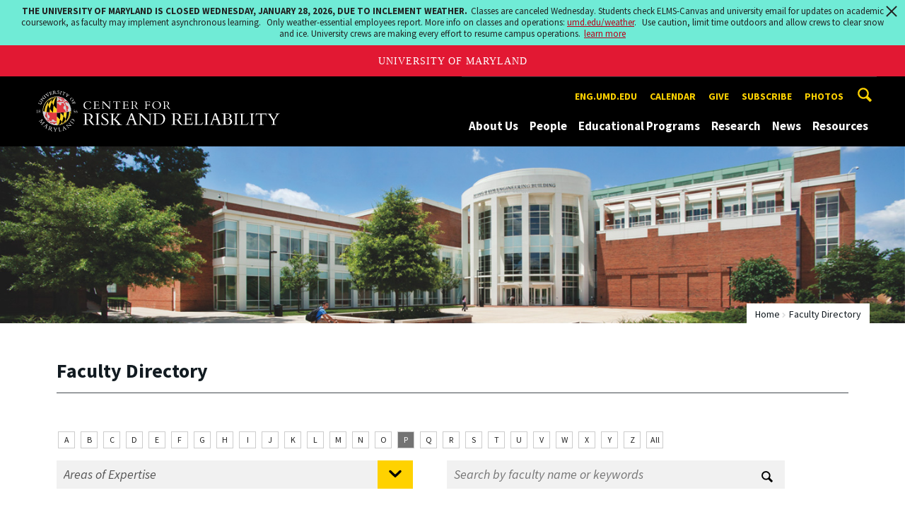

--- FILE ---
content_type: text/html; charset=utf-8
request_url: https://crr.umd.edu/clark/facultydir?nfilter=P
body_size: 9974
content:
<!DOCTYPE html>
<html dir="ltr" lang="en">
<head>
  <meta http-equiv="Content-Type" content="text/html; charset=utf-8" />
<link rel="shortcut icon" href="https://crr.umd.edu/sites/crr.umd.edu/files/favicon-32x32_0.png" type="image/png" />
<meta name="generator" content="Drupal 7 (http://drupal.org)" />
<link rel="canonical" href="https://crr.umd.edu/clark/facultydir" />
<link rel="shortlink" href="https://crr.umd.edu/clark/facultydir" />
<meta name="viewport" content="width=device-width, initial-scale=1.0" />
<meta http-equiv="x-ua-compatible" content="IE=edge" />
	<title>Faculty Directory Listing | Center for Risk and Reliability</title>
  <link type="text/css" rel="stylesheet" href="https://crr.umd.edu/sites/crr.umd.edu/files/css/css_FFMDRYZ2nSV6HGDyDVpm9-yNY8H0IkhZ90k-a2N9jFE.css" media="all" />
<link type="text/css" rel="stylesheet" href="https://crr.umd.edu/sites/crr.umd.edu/files/css/css__LeQxW73LSYscb1O__H6f-j_jdAzhZBaesGL19KEB6U.css" media="all" />
<link type="text/css" rel="stylesheet" href="https://crr.umd.edu/sites/crr.umd.edu/files/css/css_-Y2zfPUpeZtlFsYi1luSPFRC74f9YANc5OH1KeCXWik.css" media="all" />
<link type="text/css" rel="stylesheet" href="https://crr.umd.edu/sites/crr.umd.edu/files/css/css_wjMImPhNxb0Pfq28s29YPLTcaEGd_OYB9JayjlR5ZVA.css" media="all" />
<link type="text/css" rel="stylesheet" href="https://crr.umd.edu/sites/crr.umd.edu/files/css/css_3JQ2xZ8paHIwbZh9pkMBB5JqCidI9DVNoMvJqIkHuI8.css" media="screen" />
<link type="text/css" rel="stylesheet" href="https://crr.umd.edu/sites/crr.umd.edu/files/css/css_Ktb0qcmYJlwtM4F6vkjWGbyXapXgA4HSTkrbZgqDNJE.css" media="print" />
<link type="text/css" rel="stylesheet" href="https://crr.umd.edu/sites/crr.umd.edu/files/css/css_2H0rBmOuodY7mYsUslJdAgyGiY8KvfcqSxUZrCWKt4c.css" media="all" />
  <script type="text/javascript" src="https://crr.umd.edu/sites/crr.umd.edu/files/js/js_Pt6OpwTd6jcHLRIjrE-eSPLWMxWDkcyYrPTIrXDSON0.js"></script>
<script type="text/javascript" src="https://crr.umd.edu/sites/crr.umd.edu/files/js/js_wo3c6i5Lt6Uhn6BnRl_MXpGYiyPR8Bxo4mgXqYDjqtk.js"></script>
<script type="text/javascript" src="https://crr.umd.edu/sites/crr.umd.edu/files/js/js_6Y3SIIzkJS5S6qZmGTNwtRmhqYh7yv-hix49Ug4axb4.js"></script>
<script type="text/javascript" src="https://crr.umd.edu/sites/crr.umd.edu/files/js/js_ltVXkzMq5AMdXuJWdiO8AwU_tgY9Vl2CyreaAzTvwNk.js"></script>
<script type="text/javascript" src="https://www.googletagmanager.com/gtag/js?id=UA-39036621-1"></script>
<script type="text/javascript">
<!--//--><![CDATA[//><!--
window.dataLayer = window.dataLayer || [];function gtag(){dataLayer.push(arguments)};gtag("js", new Date());gtag("set", "developer_id.dMDhkMT", true);gtag("config", "UA-39036621-1", {"groups":"default","anonymize_ip":true});
//--><!]]>
</script>
<script type="text/javascript">
<!--//--><![CDATA[//><!--
jQuery.extend(Drupal.settings, {"basePath":"\/","pathPrefix":"","setHasJsCookie":0,"ajaxPageState":{"theme":"engrcenter_sub_crr","theme_token":"o2TDctn_AF4tYmS6lTVI1Fo6Bnsyf9D8lRMvc-WMm5E","js":{"https:\/\/umd-header.umd.edu\/build\/bundle.js?search=0\u0026search_domain=\u0026events=0\u0026news=0\u0026schools=0\u0026admissions=0\u0026support=0\u0026support_url=\u0026wrapper=1100\u0026sticky=0":1,"sites\/all\/themes\/engrdept\/assets\/js\/build\/main.js":1,"sites\/all\/themes\/engrdept\/assets\/js\/build\/site.min.js":1,"sites\/all\/themes\/engrdept\/assets\/js\/build\/umd-engr-alert.js":1,"sites\/all\/modules\/jquery_update\/replace\/jquery\/1.12\/jquery.min.js":1,"misc\/jquery-extend-3.4.0.js":1,"misc\/jquery-html-prefilter-3.5.0-backport.js":1,"misc\/jquery.once.js":1,"misc\/drupal.js":1,"sites\/all\/modules\/jquery_update\/js\/jquery_browser.js":1,"sites\/all\/modules\/jquery_update\/replace\/ui\/ui\/minified\/jquery.ui.core.min.js":1,"sites\/all\/modules\/jquery_update\/replace\/ui\/ui\/minified\/jquery.ui.widget.min.js":1,"sites\/all\/modules\/jquery_update\/replace\/ui\/ui\/minified\/jquery.ui.mouse.min.js":1,"sites\/all\/modules\/jquery_update\/replace\/ui\/ui\/minified\/jquery.ui.sortable.min.js":1,"sites\/all\/modules\/admin_menu\/admin_devel\/admin_devel.js":1,"sites\/all\/modules\/entityreference\/js\/entityreference.js":1,"sites\/all\/modules\/google_cse\/google_cse.js":1,"sites\/all\/modules\/custom\/umd_faculty_directory\/js\/umd_facdir.js":1,"sites\/all\/modules\/google_analytics\/googleanalytics.js":1,"https:\/\/www.googletagmanager.com\/gtag\/js?id=UA-39036621-1":1,"0":1},"css":{"modules\/system\/system.base.css":1,"modules\/system\/system.menus.css":1,"modules\/system\/system.messages.css":1,"misc\/ui\/jquery.ui.core.css":1,"misc\/ui\/jquery.ui.theme.css":1,"modules\/comment\/comment.css":1,"modules\/field\/theme\/field.css":1,"sites\/all\/modules\/google_cse\/google_cse.css":1,"modules\/node\/node.css":1,"modules\/search\/search.css":1,"sites\/all\/modules\/custom\/umd_faculty_directory\/css\/style.css":1,"modules\/user\/user.css":1,"sites\/all\/modules\/views\/css\/views.css":1,"sites\/all\/modules\/ckeditor\/css\/ckeditor.css":1,"sites\/all\/modules\/media\/modules\/media_wysiwyg\/css\/media_wysiwyg.base.css":1,"sites\/all\/modules\/ctools\/css\/ctools.css":1,"sites\/all\/modules\/custom\/umd_faculty_directory\/css\/umd_faculty_directory.css":1,"sites\/all\/themes\/engrdept\/assets\/components\/owl.carousel\/dist\/assets\/owl.carousel.min.css":1,"sites\/all\/themes\/engrdept\/assets\/components\/magnific-popup\/dist\/magnific-popup.css":1,"sites\/all\/themes\/engrdept\/assets\/components\/tablesaw\/dist\/bare\/tablesaw.bare.css":1,"sites\/all\/themes\/engrdept\/assets\/css\/vendor\/font-awesome.min.css":1,"sites\/all\/themes\/engrdept\/assets\/css\/styles-dept.css":1,"sites\/all\/themes\/engrdept\/assets\/postcss\/print\/print.css":1,"sites\/crr.umd.edu\/themes\/engrcenter_sub_crr\/css\/styles-crr.css":1}},"googleCSE":{"cx":"016646608448542012317:54y6mmyfwht","language":"","resultsWidth":600,"domain":"www.google.com","showWaterMark":1},"googleanalytics":{"account":["UA-39036621-1"],"trackOutbound":1,"trackMailto":1,"trackDownload":1,"trackDownloadExtensions":"7z|aac|arc|arj|asf|asx|avi|bin|csv|doc(x|m)?|dot(x|m)?|exe|flv|gif|gz|gzip|hqx|jar|jpe?g|js|mp(2|3|4|e?g)|mov(ie)?|msi|msp|pdf|phps|png|ppt(x|m)?|pot(x|m)?|pps(x|m)?|ppam|sld(x|m)?|thmx|qtm?|ra(m|r)?|sea|sit|tar|tgz|torrent|txt|wav|wma|wmv|wpd|xls(x|m|b)?|xlt(x|m)|xlam|xml|z|zip"}});
//--><!]]>
</script>
</head>
<body class="html not-front not-logged-in no-sidebars page-clark page-clark-facultydir body-light interior" >
<div id="skip-link">
	<a href="#main-content" class="element-invisible element-focusable">Skip to main content</a>
</div>
<div style="display: none;" class="sprite"><svg xmlns="http://www.w3.org/2000/svg"><symbol id="calendar" viewBox="0 0 22 24"><title>Shape Copy 6</title><path d="M17.111 13.152H11v5.978h6.111v-5.978zM15.89 0v2.391H6.11V0H3.667v2.391H2.444C1.1 2.391 0 3.467 0 4.783v16.739c0 1.315 1.1 2.391 2.444 2.391h17.112c1.344 0 2.444-1.076 2.444-2.391V4.782c0-1.315-1.1-2.39-2.444-2.39h-1.223V0H15.89zm3.667 21.522H2.444V8.37h17.112v13.152z" fill="#000" fill-rule="evenodd"/></symbol><symbol id="chevron-down" viewBox="0 0 20 20"><path d="M4.516 7.548c.436-.446 1.043-.481 1.576 0L10 11.295l3.908-3.747c.533-.481 1.141-.446 1.574 0 .436.445.408 1.197 0 1.615-.406.418-4.695 4.502-4.695 4.502a1.095 1.095 0 0 1-1.576 0S4.924 9.581 4.516 9.163s-.436-1.17 0-1.615z"/></symbol><symbol id="chevron-left" viewBox="0 0 20 20"><path d="M12.452 4.516c.446.436.481 1.043 0 1.576L8.705 10l3.747 3.908c.481.533.446 1.141 0 1.574-.445.436-1.197.408-1.615 0-.418-.406-4.502-4.695-4.502-4.695a1.095 1.095 0 0 1 0-1.576s4.084-4.287 4.502-4.695 1.17-.436 1.615 0z"/></symbol><symbol id="chevron-right-resource" viewBox="0 0 6 10"><title>Shape Copy 18</title><path d="M1.135 0L0 1.135l3.73 3.73L0 8.595 1.135 9.73 6 4.865z" fill="#E31933" fill-rule="evenodd"/></symbol><symbol id="chevron-right" viewBox="0 0 20 20"><path d="M9.163 4.516c.418.408 4.502 4.695 4.502 4.695a1.095 1.095 0 0 1 0 1.576s-4.084 4.289-4.502 4.695c-.418.408-1.17.436-1.615 0-.446-.434-.481-1.041 0-1.574L11.295 10 7.548 6.092c-.481-.533-.446-1.141 0-1.576s1.197-.409 1.615 0z"/></symbol><symbol id="close" viewBox="0 0 24 24"><path d="M17.016 15.609L13.407 12l3.609-3.609-1.406-1.406-3.609 3.609-3.609-3.609-1.406 1.406L10.595 12l-3.609 3.609 1.406 1.406 3.609-3.609 3.609 3.609zM12 2.016c5.531 0 9.984 4.453 9.984 9.984S17.531 21.984 12 21.984 2.016 17.531 2.016 12 6.469 2.016 12 2.016z"/></symbol><symbol id="facebook" viewBox="0 0 19 32"><path d="M17.125.214v4.714h-2.804q-1.536 0-2.071.643T11.714 7.5v3.375h5.232l-.696 5.286h-4.536v13.554H6.25V16.161H1.696v-5.286H6.25V6.982q0-3.321 1.857-5.152T13.053 0q2.625 0 4.071.214z"/></symbol><symbol id="flickr" viewBox="0 0 20 20"><path d="M5 14c-2.188 0-3.96-1.789-3.96-4S2.812 6 5 6c2.187 0 3.96 1.789 3.96 4S7.187 14 5 14zM15 14c-2.188 0-3.96-1.789-3.96-4S12.812 6 15 6c2.187 0 3.96 1.789 3.96 4s-1.773 4-3.96 4z"/></symbol><symbol id="grid" viewBox="0 0 24 24"><title>Shape</title><path d="M0 10.759h10.682V0H0v10.759zM0 24h10.682V13.241H0V24zm13.318 0H24V13.241H13.318V24zm0-13.241H24V0H13.318v10.759z" fill="#E31933" fill-rule="evenodd"/></symbol><symbol id="home" viewBox="0 0 20 20"><path d="M18.672 11H17v6c0 .445-.194 1-1 1h-4v-6H8v6H4c-.806 0-1-.555-1-1v-6H1.328c-.598 0-.47-.324-.06-.748L9.292 2.22c.195-.202.451-.302.708-.312.257.01.513.109.708.312l8.023 8.031c.411.425.539.749-.059.749z"/></symbol><symbol id="instagram" viewBox="0 0 27 32"><path d="M18.286 16q0-1.893-1.339-3.232t-3.232-1.339-3.232 1.339T9.144 16t1.339 3.232 3.232 1.339 3.232-1.339T18.286 16zm2.464 0q0 2.929-2.054 4.982t-4.982 2.054-4.982-2.054T6.678 16t2.054-4.982 4.982-2.054 4.982 2.054T20.75 16zm1.929-7.321q0 .679-.482 1.161t-1.161.482-1.161-.482-.482-1.161.482-1.161 1.161-.482 1.161.482.482 1.161zM13.714 4.75l-1.366-.009q-1.241-.009-1.884 0t-1.723.054-1.839.179-1.277.33q-.893.357-1.571 1.036T3.018 7.911q-.196.518-.33 1.277t-.179 1.839-.054 1.723 0 1.884T2.464 16t-.009 1.366 0 1.884.054 1.723.179 1.839.33 1.277q.357.893 1.036 1.571t1.571 1.036q.518.196 1.277.33t1.839.179 1.723.054 1.884 0 1.366-.009 1.366.009 1.884 0 1.723-.054 1.839-.179 1.277-.33q.893-.357 1.571-1.036t1.036-1.571q.196-.518.33-1.277t.179-1.839.054-1.723 0-1.884T24.964 16t.009-1.366 0-1.884-.054-1.723-.179-1.839-.33-1.277q-.357-.893-1.036-1.571t-1.571-1.036q-.518-.196-1.277-.33t-1.839-.179-1.723-.054-1.884 0-1.366.009zM27.429 16q0 4.089-.089 5.661-.179 3.714-2.214 5.75t-5.75 2.214q-1.571.089-5.661.089t-5.661-.089q-3.714-.179-5.75-2.214T.09 21.661Q.001 20.09.001 16t.089-5.661q.179-3.714 2.214-5.75t5.75-2.214q1.571-.089 5.661-.089t5.661.089q3.714.179 5.75 2.214t2.214 5.75q.089 1.571.089 5.661z"/></symbol><symbol id="linkedin" viewBox="0 0 27 32"><path d="M6.232 11.161v17.696H.339V11.161h5.893zm.375-5.465Q6.625 7 5.705 7.875t-2.42.875h-.036q-1.464 0-2.357-.875t-.893-2.179q0-1.321.92-2.188t2.402-.866 2.375.866.911 2.188zm20.822 13.018v10.143h-5.875v-9.464q0-1.875-.723-2.938t-2.259-1.063q-1.125 0-1.884.616t-1.134 1.527q-.196.536-.196 1.446v9.875H9.483q.036-7.125.036-11.554t-.018-5.286l-.018-.857h5.875v2.571h-.036q.357-.571.732-1t1.009-.929 1.554-.777 2.045-.277q3.054 0 4.911 2.027t1.857 5.938z"/></symbol><symbol id="list" viewBox="0 0 31 24"><title>Shape</title><path d="M0 14.4h4.8V9.6H0v4.8zM0 24h4.8v-4.8H0V24zM0 4.8h4.8V0H0v4.8zm8 9.6h22.4V9.6H8v4.8zM8 24h22.4v-4.8H8V24zM8 0v4.8h22.4V0H8z" fill="#434A4F" fill-rule="evenodd"/></symbol><symbol id="minus" viewBox="0 0 20 20"><path d="M16 10c0 .553-.048 1-.601 1H4.601C4.049 11 4 10.553 4 10s.049-1 .601-1H15.4c.552 0 .6.447.6 1z"/></symbol><symbol id="next-month" viewBox="0 0 31 23"><title>next month copy</title><g stroke-width="2" stroke="#FFF" fill="none" fill-rule="evenodd" stroke-linecap="round"><path d="M15.927 2.143h18.092M28.07-5l7.257 7.193-7.258 7.193"/></g></symbol><symbol id="play" viewBox="0 0 24 24"><path d="M12 20.016c4.406 0 8.016-3.609 8.016-8.016S16.407 3.984 12 3.984 3.984 7.593 3.984 12 7.593 20.016 12 20.016zm0-18c5.531 0 9.984 4.453 9.984 9.984S17.531 21.984 12 21.984 2.016 17.531 2.016 12 6.469 2.016 12 2.016zM9.984 16.5v-9l6 4.5z"/></symbol><symbol id="plus" viewBox="0 0 20 20"><path d="M16 10c0 .553-.048 1-.601 1H11v4.399c0 .552-.447.601-1 .601s-1-.049-1-.601V11H4.601C4.049 11 4 10.553 4 10s.049-1 .601-1H9V4.601C9 4.048 9.447 4 10 4s1 .048 1 .601V9h4.399c.553 0 .601.447.601 1z"/></symbol><symbol id="prev-month" viewBox="0 0 31 23"><title>next month</title><g stroke-width="2" stroke="#FFF" fill="none" fill-rule="evenodd" stroke-linecap="round"><path d="M15 2.143H-3.093M2.857-5L-4.4 2.193l7.258 7.193"/></g></symbol><symbol id="search-blk" viewBox="0 0 20 20"><path d="M17.545 15.467l-3.779-3.779a6.15 6.15 0 0 0 .898-3.21c0-3.417-2.961-6.377-6.378-6.377S2.1 4.87 2.1 8.287c0 3.416 2.961 6.377 6.377 6.377a6.15 6.15 0 0 0 3.115-.844l3.799 3.801a.953.953 0 0 0 1.346 0l.943-.943c.371-.371.236-.84-.135-1.211zM4.004 8.287c0-2.366 1.917-4.283 4.282-4.283s4.474 2.107 4.474 4.474c0 2.365-1.918 4.283-4.283 4.283s-4.473-2.109-4.473-4.474z"/></symbol><symbol id="search" viewBox="0 0 20 20"><path fill="#FFD200" d="M17.545 15.467l-3.779-3.779a6.15 6.15 0 0 0 .898-3.21c0-3.417-2.961-6.377-6.378-6.377S2.1 4.87 2.1 8.287c0 3.416 2.961 6.377 6.377 6.377a6.15 6.15 0 0 0 3.115-.844l3.799 3.801a.953.953 0 0 0 1.346 0l.943-.943c.371-.371.236-.84-.135-1.211zM4.004 8.287c0-2.366 1.917-4.283 4.282-4.283s4.474 2.107 4.474 4.474c0 2.365-1.918 4.283-4.283 4.283s-4.473-2.109-4.473-4.474z"/></symbol><symbol id="twitter" viewBox="0 0 30 32"><path d="M28.929 7.286q-1.196 1.75-2.893 2.982.018.25.018.75 0 2.321-.679 4.634t-2.063 4.437-3.295 3.759-4.607 2.607-5.768.973q-4.839 0-8.857-2.589.625.071 1.393.071 4.018 0 7.161-2.464-1.875-.036-3.357-1.152t-2.036-2.848q.589.089 1.089.089.768 0 1.518-.196-2-.411-3.313-1.991t-1.313-3.67v-.071q1.214.679 2.607.732-1.179-.786-1.875-2.054t-.696-2.75q0-1.571.786-2.911Q4.91 8.285 8.008 9.883t6.634 1.777q-.143-.679-.143-1.321 0-2.393 1.688-4.08t4.08-1.688q2.5 0 4.214 1.821 1.946-.375 3.661-1.393-.661 2.054-2.536 3.179 1.661-.179 3.321-.893z"/></symbol><symbol id="undo" viewBox="0 0 32 32"><path d="M23.808 32c3.554-6.439 4.153-16.26-9.808-15.932V24L2 12 14 0v7.762C30.718 7.326 32.58 22.519 23.808 32z"/></symbol><symbol id="youtube" viewBox="0 0 20 20"><path d="M10 2.3C.172 2.3 0 3.174 0 10s.172 7.7 10 7.7 10-.874 10-7.7-.172-7.7-10-7.7zm3.205 8.034l-4.49 2.096c-.393.182-.715-.022-.715-.456V8.026c0-.433.322-.638.715-.456l4.49 2.096c.393.184.393.484 0 .668z"/></symbol><symbol id="zz-grid" viewBox="0 0 32 32"><path d="M8 15h7V8H8v7zm9-7v7h7V8h-7zm0 16h7v-7h-7v7zm-9 0h7v-7H8v7z"/></symbol><symbol id="zz-list" viewBox="0 0 24 28"><path d="M24 21v2c0 .547-.453 1-1 1H1c-.547 0-1-.453-1-1v-2c0-.547.453-1 1-1h22c.547 0 1 .453 1 1zm0-8v2c0 .547-.453 1-1 1H1c-.547 0-1-.453-1-1v-2c0-.547.453-1 1-1h22c.547 0 1 .453 1 1zm0-8v2c0 .547-.453 1-1 1H1c-.547 0-1-.453-1-1V5c0-.547.453-1 1-1h22c.547 0 1 .453 1 1z"/></symbol></svg>
</div><header class="site__header site-header--dark">
  <div class="scarf">
	  <a href="/" class="site__logo">A. James Clark School of Engineering, University of Maryland</a>
    <button aria-hidden="true" class="drawer__trigger"><span class="visible-for-screen-readers">Mobile Navigation Trigger</span></button>
    <div class="site-search__trigger">
      <div class="vertically-center">
        <svg class="symbol symbol-search">
          <use xlink:href="#search"></use>
        </svg>
      </div>
    </div>
    <form class="site-search__details" method="get" action="/search/node">
      <label for="site-search__text" class="visible-for-screen-readers">Search this site for:</label>
      <input placeholder="Search by keyword…" type="text" name="keys" id="site-search__text" class="site-search__text">
      <input type="submit" value="go" aria-label="Query search" class="site-search__submit">
    </form>
    <div class="drawer">
      <nav class="silk-nav">
        <div class="silk-nav__controls"><a href="/" class="silk-nav__trigger silk-nav__trigger--home">
            <svg class="symbol symbol-home">
              <use xlink:href="#home"></use>
            </svg><span>Home</span></a>
          <button class="silk-nav__trigger silk-nav__trigger--revert">
            <svg class="symbol symbol-undo">
              <use xlink:href="#undo"></use>
            </svg><span>Main Menu</span>
          </button>
          <button class="silk-nav__trigger silk-nav__trigger--reverse">
            <svg class="symbol symbol-chevron-left">
              <use xlink:href="#chevron-left"></use>
            </svg>
            <span class="visible-for-screen-readers">Mobile Navigation Trigger Reverse</span>
          </button>
        </div>
        <div class="nav nav-utility">
          
<ul>
<li class="first leaf">
<a href="https://eng.umd.edu" title="">eng.umd.edu</a></li>
<li class="leaf">
<a href="/events" title="">Calendar</a></li>
<li class="leaf">
<a href="https://celebratescholarships.umd.edu/giving/Fund.php?name=marvin-roush-fellowship-in-risk-and-reliability" title="">Give</a></li>
<li class="leaf">
<a href="https://visitor.r20.constantcontact.com/manage/optin?v=001KvOAxTslgEbYc_0mrry9YLEv14m41RJujyytjidu9MML1oyJ0REJXJRN1IfwFjFsvxjpt9GH5Yc8Hpt2aCf2mMLYwjCWVQZd5YNiELMZpHEikAwQhq0cxKItNqdpwSNZzPyDBbeQaajm8nM8dbpuiCoeFDuCmugayyRCRnwRPGc%3D" title="">Subscribe</a></li>
<li class="last leaf">
<a href="https://www.flickr.com/people/182943660@N03/" title="">Photos</a></li>
</ul>
        </div>
        <div class="nav nav-main">
	        
<ul>
<li class="first leaf">
<a href="/about-us">About Us</a></li>
<li class="leaf">
<a href="https://crr.umd.edu/people" title="">People </a></li>
<li class="expanded">
<a href="/educational-programs">Educational Programs</a>
<ul>
<li class="first last leaf">
<a href="/course-list">Course List</a></li>
</ul>
</li>
<li class="leaf">
<a href="/research">Research</a></li>
<li class="leaf">
<a href="/news/home" title="">News</a></li>
<li class="last leaf">
<a href="/resources">Resources</a></li>
</ul>
        </div>
      </nav>
      <div class="nav--mobile-only">
        <div class="nav nav-utility nav-utility--mobile">
          
<ul>
<li class="first leaf">
<a href="https://eng.umd.edu" title="">eng.umd.edu</a></li>
<li class="leaf">
<a href="/events" title="">Calendar</a></li>
<li class="leaf">
<a href="https://celebratescholarships.umd.edu/giving/Fund.php?name=marvin-roush-fellowship-in-risk-and-reliability" title="">Give</a></li>
<li class="leaf">
<a href="https://visitor.r20.constantcontact.com/manage/optin?v=001KvOAxTslgEbYc_0mrry9YLEv14m41RJujyytjidu9MML1oyJ0REJXJRN1IfwFjFsvxjpt9GH5Yc8Hpt2aCf2mMLYwjCWVQZd5YNiELMZpHEikAwQhq0cxKItNqdpwSNZzPyDBbeQaajm8nM8dbpuiCoeFDuCmugayyRCRnwRPGc%3D" title="">Subscribe</a></li>
<li class="last leaf">
<a href="https://www.flickr.com/people/182943660@N03/" title="">Photos</a></li>
</ul>
        </div>
        <div class="nav quick-nav">
          
<ul>
<li class="first leaf">
<a href="https://crr.umd.edu/about-us" title="">About Us</a></li>
<li class="leaf">
<a href="https://crr.umd.edu/people" title="">People</a></li>
<li class="leaf">
<a href="https://crr.umd.edu/educational-programs" title="">Educational Programs</a></li>
<li class="leaf">
<a href="https://crr.umd.edu/news/home" title="">News</a></li>
<li class="leaf">
<a href="https://crr.umd.edu/research" title="">Research</a></li>
<li class="leaf">
<a href="https://crr.umd.edu/resources-0" title="">Resources</a></li>
<li class="leaf">
<a href="https://crr.umd.edu/job-listings" title="">Job Listings</a></li>
<li class="last leaf">
<a href="https://crr.umd.edu/clark/facultydir?drfilter=1" title="">Faculty Directory</a></li>
</ul>
        </div>
        <div class="nav-social">
          <ul>
            <li><a href="https://www.facebook.com/clarkschool" target="_blank"><i class="fa fa-facebook"></i><em class="visible-for-screen-readers">Facebook</em></a></li>
            <li><a href="https://twitter.com/ClarkSchool" target="_blank"><i class="fa fa-twitter"></i><em class="visible-for-screen-readers">Twitter</em></a></li>
            <li><a href="https://www.youtube.com/user/umd" target="_blank"><i class="fa fa-youtube"></i><em class="visible-for-screen-readers">Youtube</em></a></li>
            <li><a href="https://www.linkedin.com/edu/school?id=42980" target="_blank"><i class="fa fa-linkedin"></i><em class="visible-for-screen-readers">Linkedin</em></a></li>
          </ul>
        </div>
      </div>
    </div>
  </div>
</header>

	<section style="background: url('/sites/crr.umd.edu/themes/engrcenter_sub_crr/images/internal-bg-crr.jpg') center center / cover no-repeat" class="hero hero--xshort"></section>

<main>
	<a id="main-content"></a>
    <div class="tabs"></div>    	  
<section class="news-header-wrap">
<div class="news--header">
          <div class="compartment">


          <div class="nav nav-breadcrumbs">
          <ul class='breadcrumb'><li><a href="/">Home</a></li><li>Faculty Directory</li></ul>				</div>


            <div class="news--tagline">
              <h1 class="section-title">Faculty Directory</h1>
            </div>
          </div>
</div>

         <div class="news--form list-view">
          <div class="compartment clear">


  

<!-- Search boxes - START -->
<div id="facultysearch-wrapper" style="clear: both">

<!-- A - Z filter - START -->
  <div id="a2z">
    <a href="/clark/facultydir?nfilter=A" style="color:#222222;background-color:" class="active">A</a>&#32<a href="/clark/facultydir?nfilter=B" style="color:#222222;background-color:" class="active">B</a>&#32<a href="/clark/facultydir?nfilter=C" style="color:#222222;background-color:" class="active">C</a>&#32<a href="/clark/facultydir?nfilter=D" style="color:#222222;background-color:" class="active">D</a>&#32<a href="/clark/facultydir?nfilter=E" style="color:#222222;background-color:" class="active">E</a>&#32<a href="/clark/facultydir?nfilter=F" style="color:#222222;background-color:" class="active">F</a>&#32<a href="/clark/facultydir?nfilter=G" style="color:#222222;background-color:" class="active">G</a>&#32<a href="/clark/facultydir?nfilter=H" style="color:#222222;background-color:" class="active">H</a>&#32<a href="/clark/facultydir?nfilter=I" style="color:#222222;background-color:" class="active">I</a>&#32<a href="/clark/facultydir?nfilter=J" style="color:#222222;background-color:" class="active">J</a>&#32<a href="/clark/facultydir?nfilter=K" style="color:#222222;background-color:" class="active">K</a>&#32<a href="/clark/facultydir?nfilter=L" style="color:#222222;background-color:" class="active">L</a>&#32<a href="/clark/facultydir?nfilter=M" style="color:#222222;background-color:" class="active">M</a>&#32<a href="/clark/facultydir?nfilter=N" style="color:#222222;background-color:" class="active">N</a>&#32<a href="/clark/facultydir?nfilter=O" style="color:#222222;background-color:" class="active">O</a>&#32<a href="/clark/facultydir?nfilter=P" style="color:#FFFFFF;background-color:#737373" class="active">P</a>&#32<a href="/clark/facultydir?nfilter=Q" style="color:#222222;background-color:" class="active">Q</a>&#32<a href="/clark/facultydir?nfilter=R" style="color:#222222;background-color:" class="active">R</a>&#32<a href="/clark/facultydir?nfilter=S" style="color:#222222;background-color:" class="active">S</a>&#32<a href="/clark/facultydir?nfilter=T" style="color:#222222;background-color:" class="active">T</a>&#32<a href="/clark/facultydir?nfilter=U" style="color:#222222;background-color:" class="active">U</a>&#32<a href="/clark/facultydir?nfilter=V" style="color:#222222;background-color:" class="active">V</a>&#32<a href="/clark/facultydir?nfilter=W" style="color:#222222;background-color:" class="active">W</a>&#32<a href="/clark/facultydir?nfilter=X" style="color:#222222;background-color:" class="active">X</a>&#32<a href="/clark/facultydir?nfilter=Y" style="color:#222222;background-color:" class="active">Y</a>&#32<a href="/clark/facultydir?nfilter=Z" style="color:#222222;background-color:" class="active">Z</a>&#32<a href="/clark/facultydir?nfilter=-1" style="color:#222222;background-color:" class="active">All</a>&#32  </div>
<!-- A - Z filter - END -->

<div class="clear">


<!-- Department Role - START -->

  
<!-- Department Role- END -->


<!-- Search boxes - START-->

    <!-- Filter boxes - START -->


<div id="filterBoxWidthRatio" value="45"> </div>

<div class="input-field input-select" class="col-large-" style="margin-right: 2%;width: 45%">


<!-- Department Filterbox - START -->

  <!-- DEPARTMENT - START -->
<!-- DEPARTMENT - END -->


<!-- DEPARTMENT - END -->
</div>

<div class="input-field input-select" class="col-large-" style="margin-right: 2%; width: 45%">
<!-- Job Role Filterbox - START -->

  <!-- Department Role pulldown list - Start -->
<!-- 

<section class="white-panel">

  <div class="silk-harmonica silk-harmonica--expanded">

  
<header role="tab" class="silk-harmonica__header_faculty active">
  <h6 class="h4">
  All</h6></header>


  
<header role="tab" class="silk-harmonica__header_faculty ">
  <h6 class="h4">
  <a href="/clark/facultydir?drfilter=1">Core</a></h6></header>


  
<header role="tab" class="silk-harmonica__header_faculty ">
  <h6 class="h4">
  <a href="/clark/facultydir?drfilter=4">Affiliate</a></h6></header>


  
<header role="tab" class="silk-harmonica__header_faculty ">
  <h6 class="h4">
  <a href="/clark/facultydir?drfilter=6">Adjunct</a></h6></header>


  
<header role="tab" class="silk-harmonica__header_faculty ">
  <h6 class="h4">
  <a href="/clark/facultydir?drfilter=2">Emeritus</a></h6></header>


  
<header role="tab" class="silk-harmonica__header_faculty ">
  <h6 class="h4">
  <a href="/clark/facultydir?drfilter=8">Prof. of Practice</a></h6></header>


  
  </div>
</section>

-->

<!-- Department Role pulldown list - End -->



<!-- Job Role - END -->
</div>


<div class="input-field input-select" class="col-large-" style="margin-right: 2%;width: 45%">

<!-- Area of Expertise Filterbox - START -->

  <!-- Area of Expertise - START -->

  <form action="https://crr.umd.edu/clark/facultydir" id="infilterform" method="post" class="expertiseSelect">
    <select name="aefilter" id="expfilter">
      <option value="-1" >Areas of Expertise</option><option value="Control, Robotics, and Dynamic Systems" >Control, Robotics, and Dynamic Systems</option><option value="Data Analytics" >Data Analytics</option><option value="Design and Optimization" >Design and Optimization</option><option value="Disaster Resilience" >Disaster Resilience</option><option value="Energy" >Energy</option><option value="Human Reliability" >Human Reliability</option><option value="Industrial Safety" >Industrial Safety</option><option value="Manufacturing" >Manufacturing</option><option value="Materials Reliability" >Materials Reliability</option><option value="Nuclear Safety Analysis" >Nuclear Safety Analysis</option><option value="Numerical Analysis" >Numerical Analysis</option><option value="Optoelectronics and Plasmonics" >Optoelectronics and Plasmonics</option><option value="PHM" >PHM</option><option value="Probabilistic Physics of Failure" >Probabilistic Physics of Failure</option><option value="Probabilistic Risk Assessment" >Probabilistic Risk Assessment</option><option value="Project Management" >Project Management</option><option value="Risk and Hazard Analysis" >Risk and Hazard Analysis</option><option value="Security" >Security</option><option value="Software Reliability" >Software Reliability</option><option value="Structures" >Structures</option><option value="Systems Engineering" >Systems Engineering</option><option value="Transportation" >Transportation</option>    </select>
  </form>
  <div class="input-hint">
    <span class="input-symbol absolutely-centered">
    <svg class="symbol symbol-chevron-down">
      <use xmlns:xlink="http://www.w3.org/1999/xlink" xlink:href="#chevron-down"></use>
    </svg>
    </span>
  </div>


<!-- Area of Expertise - END-->

<!-- Area of Expertise - END-->

</div>

<div class="input-field input-calendar" class="col-large-" style="width: 45%;">

<!-- Search box Filterbox - START -->
  <!-- Search box - START -->
<div class="input-field input-search">

  <form action="https://crr.umd.edu/clark/facultydir" method="post">
    <input type="text" name="filter" placeholder="Search by faculty name or keywords" value="" >
    <div class="input-hint">
      <input type="submit" value="Submit" class="hidden-submit cover">
        <span class="input-symbol absolutely-centered">

         
        <img src="/sites/all/themes/engrdept/assets/icons/search-blk.svg" alt="search tool icon">
        </span>
    </div>
  </form>

</div>
<!-- Search box - END -->

<!-- Search box - END -->

</div>
</div>



<div class="col-large-4 clear"  >

</div>
<!-- Filter boxes - END -->

<!-- Search boxes - END -->

</div>
</div>
</div>
</section>

<section>
<div class="compartment">
<div id='faculty_dir_content'>

<form id="itemsPerPageForm" action="/clark/facultydir" method="GET" >
<label> Number Per Page:</label>
<div>
<select name="pg" id="itemsPerPage" onchange='this.form.submit();'>
  <option value="12"  >12</option>
  <option value="24" selected="selected" >24</option>
  <option value="48"  >48</option>
</select>


<!--  Layout link - START -->

<!-- layout links - START -->


<div style="display:block; float: right;">
  <div style="display: inline-block">
    <a href="/clark/facultydir?facultylayout=1" style="" class="active"><svg xmlns="http://www.w3.org/2000/svg" width="36" height="36" viewBox="0 -3 32 32">
              <path d="M8 15h7V8H8v7zm9-7v7h7V8h-7zm0 16h7v-7h-7v7zm-9 0h7v-7H8v7z"></path>
            </svg>
</a>  </div>

  <div style="display: inline-block">
    <a href="/clark/facultydir?facultylayout=0" style="fill:#E31933" class="active">  <svg xmlns="http://www.w3.org/2000/svg" width="24" height="28" viewBox="0 0 24 28">
                <path d="M24 21v2c0 .547-.453 1-1 1H1c-.547 0-1-.453-1-1v-2c0-.547.453-1 1-1h22c.547 0 1 .453 1 1zm0-8v2c0 .547-.453 1-1 1H1c-.547 0-1-.453-1-1v-2c0-.547.453-1 1-1h22c.547 0 1 .453 1 1zm0-8v2c0 .547-.453 1-1 1H1c-.547 0-1-.453-1-1V5c0-.547.453-1 1-1h22c.547 0 1 .453 1 1z"></path>
              </svg>
</a>  </div>
</div>


<!-- layout links - END -->
<!--  Layout link - END -->


</div>
</form>



<!--  Role filter tab - START -->

<section class="white-panel">

  <div class="silk-harmonica silk-harmonica--expanded">

  
<header role="tab" class="silk-harmonica__header_faculty active">
  <h6 class="h4">
  All</h6></header>

  
<header role="tab" class="silk-harmonica__header_faculty ">
  <h6 class="h4">
  <a href="/clark/facultydir?drfilter=1">Core</a></h6></header>

  
<header role="tab" class="silk-harmonica__header_faculty ">
  <h6 class="h4">
  <a href="/clark/facultydir?drfilter=4">Affiliate</a></h6></header>

  
<header role="tab" class="silk-harmonica__header_faculty ">
  <h6 class="h4">
  <a href="/clark/facultydir?drfilter=6">Adjunct</a></h6></header>

  
<header role="tab" class="silk-harmonica__header_faculty ">
  <h6 class="h4">
  <a href="/clark/facultydir?drfilter=2">Emeritus</a></h6></header>

  
<header role="tab" class="silk-harmonica__header_faculty ">
  <h6 class="h4">
  <a href="/clark/facultydir?drfilter=8">Prof. of Practice</a></h6></header>

  

  </div>


<!--  Role filter tab - END -->

</section>
<!-- Factulty table - START -->
<section>
  <div class="compartment">

<div id="faculty_section">

  
  <div class="faculty_row odd">

      <div class="field-directory-photo">
      <img typeof="foaf:Image" src="https://faculty.eng.umd.edu/sites/faculty.eng.umd.edu/files/profile_images/Dr.%20Pecht.png" width="110" alt="Pecht, Michael">      </div>

      <div class="field-directory-name-title-wrapper">
        <a href="/clark/faculty/574/Michael-Pecht">Pecht, Michael</a>        <div class="title-wrapper">
        <h3>Distinguished University Professor</h3><h3>George E. Dieter Professor of Mechanical Engineering</h3><h3>Faculty Member, Applied Mathematics and Scientific Computation</h3><h3>Founder, Center for Advanced Life Cycle Engineering (CALCE)</h3>      </div> <!--  END - title-wrapper -->

      <!--<div class="field-directory-name-title-wrapper">
      Role:
          </div> --><!--  END - roles-wrapper -->

  </div>  <!--  END - view-field field-directory-name-title-wrapper -->

  <div class="field-directory-dept-contact-wrapper">
    <a href="https://enme.umd.edu" target="_blank"><strong>Mechanical Engineering</strong></a><br/><a href="https://energy.umd.edu" target="_blank"><strong>Maryland Energy Innovation Institute</strong></a><br/><a href="http://crr.umd.edu" target="_blank"><strong>Center for Risk and Reliability</strong></a><br/>    <div class="contact-wrapper">
    <h3>Room 1103, Engineering Lab, (Building 089)</h3>
      <h3><a href="mailto:pecht@umd.edu">pecht@umd.edu</a></h3>
	  
	  		<h3><a href="tel:301-405-5323">301-405-5323</a></h3>
	  	  
    </div>

  </div>
  </div>
  



</div>
</div>
</section>

  <!-- Pagnation - START -->
 <div id="faculty_paginate">
   <a href="/clark/facultydir?page=0&amp;drfilter=-1" class="active">First</a>
  1   <a href="/clark/facultydir?page=0&amp;drfilter=-1" class="active">Last</a>
  </div>
  <!-- Pagnation - END -->

  
  </div>
  <!-- Factulty table - ENfacultysearch-apha-listD -->
</div>
</section>
</main>

<footer class="site__footer">
  <div class="lace">
    <div class="grid grid--20">
      <div class="col-large-9 col-wooser-9">
        <nav class="nav nav-footer">
          
<ul>
<li class="first leaf">
<a href="https://crr.umd.edu/about-us" title="">About Us</a></li>
<li class="leaf">
<a href="https://crr.umd.edu/people" title="">People</a></li>
<li class="leaf">
<a href="https://crr.umd.edu/educational-programs" title="">Educational Programs</a></li>
<li class="leaf">
<a href="https://crr.umd.edu/news/home" title="">News</a></li>
<li class="leaf">
<a href="https://crr.umd.edu/research" title="">Research</a></li>
<li class="leaf">
<a href="https://crr.umd.edu/resources-0" title="">Resources</a></li>
<li class="leaf">
<a href="https://crr.umd.edu/job-listings" title="">Job Listings</a></li>
<li class="last leaf">
<a href="https://crr.umd.edu/clark/facultydir?drfilter=1" title="">Faculty Directory</a></li>
</ul>
        </nav>
      </div>
      <div class="col-large-3 col-wooser-3">
        <nav class="nav nav-social">
          <ul>
              <!--<li><a href="https://www.facebook.com/ISRUMD" target="_blank"><i class="fa fa-facebook"></i><em class="visible-for-screen-readers">Facebook</em></a></li>-->
              <!--<li><a href="https://twitter.com/ISR_UMD" target="_blank"><i class="fa fa-twitter"></i><em class="visible-for-screen-readers">Twitter</em></a></li>-->
              <!--<li><a href="https://www.youtube.com/user/UMDAerospace" target="_blank"><i class="fa fa-youtube"></i><em class="visible-for-screen-readers">Youtube</em></a></li>-->
              <!--<li><a href="https://www.linkedin.com/company/center-for-advanced-life-cycle-engineering/" target="_blank"><i class="fa fa-linkedin"></i><em class="visible-for-screen-readers">Linkedin</em></a></li>-->
          </ul>
        </nav>
      </div>
    </div>
  </div>
  <div class="lace umd-footer">
    <div class="grid grid--20">
      <div class="col-mini-1 col-small-6">
	      <nav class="inline-list nav-legal">
          
<ul>
<li class="first leaf">
<a href="https://it.umd.edu/security/Nethics/Policy/privacypolicy.html" title="">Privacy Policy</a></li>
<li class="leaf">
<a href="https://umd.edu/web-accessibility" title="">Accessibility</a></li>
<li class="last leaf">
<a href="https://umd.edu" title="">umd.edu</a></li>
</ul>
	      </nav>
      </div>
      <div class="col-mini-1 col-small-6 text-right"><small>&copy; 2026 University of Maryland</small></div>
    </div>
  </div>
</footer>
<script type="text/javascript" src="https://umd-header.umd.edu/build/bundle.js?search=0&amp;search_domain=&amp;events=0&amp;news=0&amp;schools=0&amp;admissions=0&amp;support=0&amp;support_url=&amp;wrapper=1100&amp;sticky=0"></script>
<script type="text/javascript" src="https://crr.umd.edu/sites/crr.umd.edu/files/js/js_6nnAs267rRluTJMMTtxPnIwILjoZAhXsheSvW3nEjqg.js"></script>
</body>
</html>


--- FILE ---
content_type: text/css
request_url: https://crr.umd.edu/sites/crr.umd.edu/files/css/css_2H0rBmOuodY7mYsUslJdAgyGiY8KvfcqSxUZrCWKt4c.css
body_size: 1160
content:
.site__logo{background:url(/sites/crr.umd.edu/themes/engrcenter_sub_crr/images/logo-crr.svg) no-repeat 0 50%;}.site__logo{max-width:14.7778em;}@media (min-width:800px){.site__logo{max-width:18.7778em;}}@media (min-width:1200px){.site__logo{max-width:20.2222em;}}.stat-lg{font-size:3.7em;}#faculty_dir_content .h4 a{text-decoration:none;}div#faculty_dir_content{margin:0em 0 2em 0;}#faculty_layout_table .compartment{padding-left:0em;padding-right:0em;}.faculty-header-wrap{background-color:#fff;color:#121B21;position:relative;}@media (min-width:800px){.hero--full .hero--content{bottom:25vh;}}@media (min-width:1400px){.hero--full .hero--content{bottom:25vh;}}@media (min-width:800px){.hero-slideshow-carousel{height:-webkit-calc(100vh - 355px);height:calc(100vh - 355px);}.body-light .hero--full{height:-webkit-calc(100vh - 355px);height:calc(100vh - 355px);}}#research-sm{height:12.78em;}.research-carousel-sm{position:relative;border-top:10px solid #e31933;}.research-carousel-sm--wrap{height:12.78em;display:none;}.research-carousel-sm .slide{height:12.229em;position:relative;overflow:hidden;}.research-carousel-sm .slide:after{content:'';position:absolute;top:0;left:0;width:100%;height:100%;background:rgba(0,0,0,0.2);z-index:1;-webkit-transition:0.2s;transition:0.2s;}.research-carousel-sm .slide:hover:after{background:rgba(0,0,0,0.5);}.research-carousel-sm .slide .slide-info{position:absolute;bottom:40px;width:100%;color:#fff;text-align:left;z-index:10;padding-left:20px;}.research-carousel-sm .slide .slide-info h3{margin:0;font-size:1.1111111111111112em;}.research-carousel-sm .disabled{display:none;}.view-patents .view-filters .form-type-select,.view-research-awards .view-filters .form-type-select,.view-research-posters .view-filters .form-type-select{position:relative;}.view-patents .view-filters .form-submit,.view-research-awards .view-filters .form-submit,.view-research-posters .view-filters .form-submit{margin-top:0;color:#121B21;background:#FFD200;padding:.5em 1.5em;font-weight:700;border:2px solid #FFD200;width:100%;margin-bottom:.5555555555555556em;}.view-patents .view-filters .views-submit-button,.view-research-awards .view-filters .views-submit-button,.view-research-posters .view-filters .views-submit-button{margin-top:1.6em;background:none;}.view-patents .view-filters .form-type-select:after,.view-research-awards .view-filters .form-type-select:after,.view-research-posters .view-filters .form-type-select:after{content:"";display:block;position:absolute;top:0;right:0;height:100%;width:2.7777777777777777em;background:url(/sites/all/themes/engrdept/assets/icons/chevron-down.svg) no-repeat #FFD200 center center;color:#434A4F;-webkit-transition:background .2s;transition:background .2s;pointer-events:none;}.view-patents table caption,.view-research-awards table caption,.view-research-posters table caption{font-size:1.5555555555555556em;line-height:1.1428571428571428;text-align:left;font-weight:bold;margin:1em 0;}.view .view-grouping-header{font-size:1.5555555555555556em;line-height:1.1428571428571428;text-align:left;font-weight:bold;}.view-patents table th,.view-research-awards table th,.view-research-posters table th{white-space:nowrap;}.search-news-form .views-widget-filter-field_year_value,.search-news-form .views-widget-filter-field_research_areas_tid_1{width:70%;}@media (min-width:800px){.search-news-form .views-widget-filter-field_year_value,.search-news-form .views-widget-filter-field_research_areas_tid_1{width:33%;}.view-research-awards .tablesaw thead tr:first-child th{width:50%;}.view-research-posters .tablesaw thead tr:first-child th,.view-patents .views-field-title{width:40%;}}.button--patents{margin:1.2222222222222223em 0;width:88px;}.button--patents-dipn{margin:0 0 1.2222222222222223em 0;width:88px;}.file-icon{display:inline-block;}.grey-line{border-bottom:1px solid #ccc;}


--- FILE ---
content_type: image/svg+xml
request_url: https://crr.umd.edu/sites/crr.umd.edu/themes/engrcenter_sub_crr/images/logo-crr.svg
body_size: 27564
content:
<?xml version="1.0" encoding="utf-8"?>
<!-- Generator: Adobe Illustrator 17.1.0, SVG Export Plug-In . SVG Version: 6.00 Build 0)  -->
<!DOCTYPE svg PUBLIC "-//W3C//DTD SVG 1.1//EN" "http://www.w3.org/Graphics/SVG/1.1/DTD/svg11.dtd">
<svg version="1.1" id="Layer_1" xmlns="http://www.w3.org/2000/svg" xmlns:xlink="http://www.w3.org/1999/xlink" x="0px" y="0px"
	 viewBox="0 0 389 71" enable-background="new 0 0 389 71" xml:space="preserve">
<path fill="#D1D2D4" d="M32.6,57.4c-11.7,0-21.3-9.7-21.3-21.6c0-11.9,9.5-21.6,21.3-21.6s21.3,9.7,21.3,21.6
	C53.9,47.7,44.4,57.4,32.6,57.4"/>
<title>LOGO@2x</title>
<desc>Created with Sketch.</desc>
<g>
	<defs>
		<path id="SVGID_1_" d="M42.7,22.1L42.7,22.1c-2.7-4.2-4.9-5.7-7.6-6.8c-0.4-0.2-1.5-0.6-2.1-0.8c0.6,0,1.1,0,1.7,0.1
			c0.3,0.1,0.6,0.2,0.7,0.2c0.1,0,0.2,0.1,0.3,0.2l0,0c0.2,0,0.5,0.1,0.8,0.2c0.3,0.1,0.9,0.3,1.4,0.5c0.5,0.2,1.2,0.8,1.2,1
			c-0.1,0-0.1,0.1-0.2,0.1c-0.1,0-0.2,0-0.3-0.1c1.3,0.9,3.1,2.6,4.1,3.8c0.7-0.1,1.8-0.3,2.3-0.5c0,0,0,0,0,0c0,0,0,0,0,0
			c-0.1,0-1.7-1.2-2-1.9l0-0.1l0.1-0.1l0.1-0.1c0.1,0,0.2-0.1,0.3-0.1c0.2,0,0.5,0.1,1,0.3c1,0.7,2,1.5,2.9,2.4
			c-0.3,0.7-2.8,1.3-4,1.5C43.2,22.1,43,22.1,42.7,22.1L42.7,22.1L42.7,22.1L42.7,22.1L42.7,22.1L42.7,22.1L42.7,22.1 M47.3,37.5
			c1.6-0.5,1.9-2.8,1-4.4c0.1,0.1,0.3,0.1,0.4,0.1c0.8,0,1.2-0.9,1.1-1.9c-0.1-1.6-1.2-3.2-2.2-3.2c-0.2,0-0.5,0.1-0.7,0.3
			c-0.6-1.7-1.5-3.5-2.4-5l0.3-0.1c0.8-0.1,1.7-0.5,2.2-0.7c0.2,0.4,0.6,1.4,1.7,1.9l0.1,0c0.1,0,0.2,0.1,0.3,0.1
			c0.2,0,0.3-0.1,0.3-0.4c0-0.2,0-0.5-0.1-0.7c-0.1-0.2-0.1-0.4-0.2-0.6c-0.2-0.5-0.5-0.9-0.8-1.2c3.3,3.7,5.3,8.5,5.4,13.8
			c-0.1,0.1-0.4,0.3-0.6,0.5l0,0c-0.6,0.3-1.3,0.6-2.3,0.8C49.9,37.1,48.7,37.3,47.3,37.5 M47.1,37.5c-0.1,0-0.1,0-0.2,0
			c-1.1-0.1-2-2-1.6-3.9c-0.3,0.2-0.6,0.3-0.9,0.3c-1.3,0-2.4-1.8-2.2-3.5c0.1-0.9,0.6-1.7,1.5-1.7c0.2,0,0.4,0,0.6,0.1
			c-0.5-1.7-1.1-3.4-1.9-4.9c-1.1,0.1-2.3,0.3-3.6,0.3c1.1,1.6,0.2,3.1-1.2,3.1c-0.1,0-0.2,0-0.3,0c-1.2-0.2-2.2-1.4-1.9-2.8
			c-0.3,0.2-0.7,0.3-1.1,0.3c-0.9,0-1.8-0.6-2-2c0,3.3-0.1,7.4-0.1,11.7c0-2.5,0-5.9,0-9.3c0-0.8,0-1.6,0-2.4c0-3.6,0.1-7.3,0.2-8.3
			c0,0,0,0,0.1,0c0,0,0,0,0.1,0c0.5,0.6,1.4,1,1.6,1.1c-0.1,0.3,0,0.8,0.9,1.4c0.1,0.1,0.3,0.2,0.4,0.2c0.5,0.3,0.9,0.4,1.1,0.4
			c0.5,0,0.6-0.3,0.6-0.4l0,0c0.4,0.3,1.2,1,2.2,2c0.5,0.6,1,1.2,1.4,1.7c-0.9,0.1-2,0.2-3.1,0.3c-0.1-1.4-1-2-1.7-2.3
			c-0.2-0.1-0.3-0.1-0.5-0.1c-1,0-1.2,1.3-0.7,2.3C34.6,21,34.3,21,34,21c-0.8,0-1.5,0.6-1.7,1.9c4.2,0,7.1-0.2,10.4-0.7h0
			c3.4,5.6,4.3,10.2,4.6,15.4C47.3,37.5,47.2,37.5,47.1,37.5 M45.3,37.8c0.2,0,0.5-0.1,0.7-0.1C45.7,37.8,45.5,37.8,45.3,37.8
			 M27,38.4C27,38.4,27,38.4,27,38.4C27,38.4,27,38.4,27,38.4 M36.9,38.4c1.8-0.1,3.5-0.2,5.1-0.3c-1.6,0.1-2.8,0.2-4.2,0.3
			C37.5,38.4,37.2,38.4,36.9,38.4 M32.2,38.5C32.3,38.5,32.3,38.5,32.2,38.5C32.3,38.5,32.3,38.5,32.2,38.5 M32.1,38.5
			c-1.6,0-3.2-0.1-4.9-0.1C28.9,38.4,30.5,38.5,32.1,38.5 M32.2,38.5L32.2,38.5C32.2,38.5,32.2,38.5,32.2,38.5S32.2,38.5,32.2,38.5
			 M32.3,38.5C32.3,38.5,32.3,38.5,32.3,38.5C32.3,38.5,32.3,38.5,32.3,38.5 M19.3,50.4c-0.9-0.2-1.7-0.4-2.3-0.6c0,0-1.5-2.6-2.5-3
			l-0.1,0c-1.9-3.2-3.1-7-3.1-11c0-0.1,0-0.1,0-0.2c0.1,0.1,0.2,0.2,0.4,0.3c0.5,0.3,1.1,0.6,2,0.8c1.1,0.3,2.2,0.5,3.3,0.7l0,0
			c0,0,0,0,0,0c-1.6,0-1.8,2.4-1.1,3.9c-0.3-0.2-0.5-0.3-0.7-0.3c-0.4,0-0.6,0.4-0.6,0.6C14.1,43,15.5,46,16.8,46
			c0.1,0,0.2,0,0.3-0.1C17.7,47.6,18.4,49,19.3,50.4 M32.6,57c-1.2,0-2.4-0.1-3.6-0.3c-0.6-0.2-1.2-0.5-1.8-0.7
			c-0.4-0.2-0.7-0.2-0.8-0.2c-0.1,0-0.1,0-0.1,0c-1.1-0.6-2.1-1.5-3-2.5c0.9,0.1,2,0.2,3.2,0.3c0.1,0.8,1.2,1.5,2.1,1.7
			c0.1,0,0.3,0,0.4,0c0.9,0,1.3-0.7,0.7-1.5c0.4,0.2,0.7,0.2,1.1,0.2c0.9,0,1.5-0.5,1.6-1.1l0-0.3c-4.6,0-7.8-0.2-11.2-0.8
			c1.7,2.2,3.3,3.4,4.7,4c-3.1-1-5.9-2.7-8.1-4.9c0.7,0.3,1.7,0.6,3.4,0.9c-3.4-4.8-4.1-9.3-4.1-14.5c1.7,0.6,2.1,3,1.7,4.4
			c0.2-0.1,0.3-0.1,0.5-0.1c1.5,0,3,2.4,2.4,4.1c-0.2,0.5-0.6,0.8-1.1,0.8c-0.3,0-0.6-0.1-0.9-0.3c0.5,1.6,1.1,3.1,1.8,4.4
			c1.1,0.2,2.4,0.3,3.8,0.4c-1.1-1.3-0.3-2.4,1.1-2.4c0,0,0.1,0,0.1,0c1.3,0.1,3,1.1,2.6,2.6c0.3-0.1,0.7-0.2,1.1-0.2
			c1,0,2.1,0.5,2.3,1.6c0-0.2,0-0.5,0-0.8C32.5,53.5,32.5,54.7,32.6,57"/>
	</defs>
	<clipPath id="SVGID_2_">
		<use xlink:href="#SVGID_1_"  overflow="visible"/>
	</clipPath>
</g>
<g>
	<path fill="#D0D2D3" d="M32.6,57.3c-11.9,0-21.5-9.7-21.5-21.5c0-11.9,9.7-21.5,21.5-21.5c11.9,0,21.5,9.7,21.5,21.5
		C54.2,47.7,44.5,57.3,32.6,57.3 M32.6,14.6c-11.7,0-21.2,9.5-21.2,21.2S20.9,57,32.6,57c11.7,0,21.2-9.5,21.2-21.2
		S44.3,14.6,32.6,14.6"/>
	<rect x="-35.6" y="-31" fill="none" width="438.2" height="140.8"/>
</g>
<g>
	<defs>
		<path id="SVGID_3_" d="M32.6,57C32.6,57,32.6,57,32.6,57c-0.1-2.3-0.2-3.6-0.2-5.1c0-2.1-0.1-4.8-0.1-7.9c3.4,3.2,3.4,3.2,4.9,4.7
			c0.4-2.7,0.6-6,0.6-9.5c0-0.2,0-0.5,0-0.7c2.9,3,3.6,3.8,4.8,5.2c0.2-1.5,0.3-3.1,0.3-4.8c0-0.2,0-0.5,0-0.7
			c0.9-0.1,1.7-0.2,2.4-0.2c0.2,0,0.4-0.1,0.7-0.1c0.5-0.1,1-0.1,1.4-0.2c0,0.2,0,0.5,0,0.7c0,3.7-0.6,7-1.7,9.8
			c0.6,1.6,0.6,2.3,0.4,3.5c3.1-3.5,5-8.4,5-14c0-0.2,0-0.5,0-0.7c-1,0.3-2.2,0.5-3.6,0.7c1.4-0.2,2.6-0.4,3.6-0.7
			c1-0.3,1.8-0.5,2.3-0.8l0,0c0.3-0.2,0.5-0.3,0.6-0.5c0,0.1,0,0.2,0,0.3C53.9,47.5,44.3,57,32.6,57"/>
	</defs>
	<clipPath id="SVGID_4_">
		<use xlink:href="#SVGID_3_"  overflow="visible"/>
	</clipPath>
	<g clip-path="url(#SVGID_4_)">
		<defs>
			<rect id="SVGID_5_" x="-35.6" y="-31" width="438.2" height="140.8"/>
		</defs>
		<clipPath id="SVGID_6_">
			<use xlink:href="#SVGID_5_"  overflow="visible"/>
		</clipPath>
		<g clip-path="url(#SVGID_6_)">
			<g>
				<defs>
					<rect id="SVGID_7_" x="-35.6" y="-31" width="438.2" height="140.8"/>
				</defs>
				<clipPath id="SVGID_8_">
					<use xlink:href="#SVGID_7_"  overflow="visible"/>
				</clipPath>
				<g clip-path="url(#SVGID_8_)">
					
						<image overflow="visible" width="1826" height="587" xlink:href="[data-uri]
EAMCAwYAABYpAAAcAAAAKOP/2wCEABALCwsMCxAMDBAXDw0PFxsUEBAUGx8XFxcXFx8eFxoaGhoX
Hh4jJSclIx4vLzMzLy9AQEBAQEBAQEBAQEBAQEABEQ8PERMRFRISFRQRFBEUGhQWFhQaJhoaHBoa
JjAjHh4eHiMwKy4nJycuKzU1MDA1NUBAP0BAQEBAQEBAQEBAQP/CABEIAlAHJQMBIgACEQEDEQH/
xACuAAEBAQEBAQEAAAAAAAAAAAAAAwUCAQQGAQEAAwEBAAAAAAAAAAAAAAAAAQIEAwUQAAEDAwMC
BwEBAQADAAAAAAABAgQRFBUSEzRgcDBAQTJCAzMgMRBQIwURAAEDBAIDAAICAgMAAAAAAAABAjPR
kqLicANysnMREiETMVFhMsISAAEDAwIHAAEDBAMAAAAAAAABMTKR0QJgonGxwXKDw4QRIUESYaEi
QmITNP/aAAwDAQACEQMRAAAA/YT+OHkadNmKzpswabMGmzBpswabMGmzBpswabMGmzBpswabMGmz
BpswabMGmzBpswabMGmzBpswabMGmzBpswabMGmzBpswabMGmzBpswabMGmzBpswabMGmzBpswab
MGmzBpswabMGmzBpswabMGmzBpswabMGmzBpswabMGmzBpswabMGmzBpswabMGmzBpswabMGmzBp
swabMGmzBpswabMGmzBpswabMGmzBpswabMGmzBpswabMGmzBpswabMGmzBpswabMGmzBpswabMG
mzBpswabMGmzBpswabMGmzBpswabMGmzBpswabMGmzBpswabMGmzBpswabMGmzBpswabMGmzBpsw
abMGmzBpswabMGmzBpswabMGmzBpswa7PaKIXhh6hSQAAAAAAAAAAAAAAAAAAAAAAAAAAAAAAAAA
AAAAAAAAAAAAAAAAAAAAAAAAAAAAAAAAAAAAAAAAAAAAAAAAAAAAAAAAAAAAAAAAAAAAAAAAAAAA
AALjXzQvDPcKSAAAAAAAAAAAAAAAAAAAAAAAAAAAAAAAAAAAAAAAAAAAAAAAAAAAAAAAAAAAAAAA
AAAAAAAAAAAAAAAAAAAAAAAAAAAAAAAAAAAAAAAAAAAAAAAABca+aF4Z7hSQAAAAAAAAAAAAAAAA
AAAAAAAAAAAAAAAAAAAAAAAAAAAAAAAAAAAAAAAAAAAAAAAAAAAAAAAAAAAAAAAAAAAAAAAAAAAA
AAAAAAAAAAAAAAAAAAALjXzQvDPcKSAAAAAAAAAAAAAAAAAAAAAAAAAAAAAAAAAAAAAAAAAAAAAA
AAAAAAAAAAAAAAAAAAAAAAAAAAAAAAAAAAAAAAAAAAAAAAAAAAAAAAAAAAAAAAAAABca+aF4Z7hS
QAAAAAAAAAAAAAAAAAAAAAAAAAAAAAAAAAAAAAAAAAAAAAAAAAAAAAAAAAAAAAAAAAAAAAAAAAAA
AAAAAAAAAAAAAAAAAAAAAAAAAAAAAAAAAAAALjXzQvDPcKSAAAAAAAAAAAAAAAAAAAAAAAAAAAAA
AAAAAAAAAAAAAAAAAAAAAAAAAAAAAAAAAAAAAAAAAAAAAAAAAAAAAAAAAAAAAAAAAAAAAAAAAAAA
AAAAAABca+aF4Z7hSQAAAAAAAAAAAAAAAAAAAAAAAAAAAAAAAAAAAAAAAAAAAAAAAAAAAAAAAAAA
AAAAAAAAAAAAAAAAAAAAAAAAAAAAAAAAAAAAAAAAAAAAAAAAAAAAALjXzQvDPcKSAAAAAAAAAAAA
AAAAAAAAAAAAAAAAAAAAAAAAAAAAAAAAAAAAAAAAAAAAAAAAAAAAAAAAAAAAAAAAAAAAAAAAAAAA
AAAAAAAAAAAAAAAAAAAAAAABca+aF4Z7hSQAAAAAAAAAAAAAAAAAAAAAAAAAAAAAAAAAAAAAAAAA
AAAAAAAAAAAAAAAAAAAAAAAAAAAAAAAAAAAAAAAAAAAAAAAAAAAAAAAAAAAAAAAAAAAAAALjXzQv
DPcKSAAAAAAAAAAAAAAAAAAAAAAAAAAAAAAAAAAAAAAAAAAAAAAAAAAAAAAAAAAAAAAAAAAAAAAA
AAAAAAAAAAAAAAAAAAAAAAAAAAAAAAAAAAAAAAAABca+aF4Z7hSQAAAAAAAAAAAAAAAAAAAAAAAA
AAAAAAAAAAAAAAAAAAAAAAAAAAAAAAAAAAAAAAAAAAAAAAAAAAAAAAAAAAAAAAAAAAAAAAAAAAAA
AAAAAAAAAAALjXzQvDPcKSAAAAAAAAAAAAAe9RPHtPYTVQl5bwl5XyU3XNoAAAAAAAAAAAAAAAAA
AAAAAAAAAAAAAAAAAAAAAAAAAAAAAAAAAAAAAAAAAAAAAAAAAAAAAAAAAAAAAAAAAAAAAAAAAAAA
uNfNC8M9wpIAAAAAAAAAAADr3us+de9c5596Vnx0hy6HHnfkp815vEfKz6R4JgAAAAAAAAAAAAAA
AAAAAAAAAAAAAAAAAAAAAAAAAAAAAAAAAAAAAAAAAAAAAAAAAAAAAAAAAAAAAAAAAAAAAAAAAAAA
C4180Lwz3CkgAAAAAAAAAAO/KVl265WPfaPPSJAA8ejnzry0ccV5vEPKT6wEwAAAAAAAAAAAAAAA
AAAAAAAAAAAAAAAAAAAAAAAAAAAAAAAAAAAAAAAAAAAAAAAAAAAAAAAAAAAAAAAAAAAAAAAAAABc
a+aF4Z7hSQAAAAAAAAAB0dU575W96895z6KyEAAAHnqXPPflolO0+sTHSoAAAAAAAAAAAAAAAAAA
AAAAAAAAAAAAAAAAAAAAAAAAAAAAAAAAAAAAAAAAAAAAAAAAAAAAAAAAAAAAAAAAAAAAAAAFxr5o
XhnuFJAAAAAAAAAAd8Uiadc98be++e85CAAAAAHnnXlnHFOOlY+dc9qgAAAAAAAAAAAAAAAAAAAA
AAAAAAAAAAAAAAAAAAAAAAAAAAAAAAAAAAAAAAAAAAAAAAAAAAAAAAAAAAAAAAAAAAAAAXGvmheG
e4UkAAAAAAAAABWVazTrnrjb30pIQAAAAAee+Wc8d83iXHfHaoTAAAAAAAAAAAAAAAAAAAAAAAAA
AAAAAAAAAAAAAAAAAAAAAAAAAAAAAAAAAAAAAAAAAAAAAAAAAAAAAAAAAAAAAAAAFxr5oXhnuFJA
AAAAAAAAAVlSs1647429989pIQAAAAAee+Wc8dzvWfPXPaAmAAAAAAAAAAAAAAAAAAAAAAAAAAAA
AAAAAAAAAAAAAAAAAAAAAAAAAAAAAAAAAAAAAAAAAAAAAAAAAAAAAAAAAAAAALjXzQvDPcKSAAAA
AAAAAA749ibdz75T37z7zt6KgAAAAl557zaPJ9y6Rz4dagAAAAAAAAAAAAAAAAAAAAAAAAAAAAAA
AAAAAAAAAAAAAAAAAAAAAAAAAAAAAAAAAAAAAAAAAAAAAAAAAAAAAAAAAAAXGvmheGe4UkAAAAAA
AAAADukaUmvvHXK3XvPtZ9FQAASePJOXN48l1x1qFoAAAAAAAAAAAAAAAAAAAAAAAAAAAAAAAAAA
AAAAAAAAAAAAAAAAAAAAAAAAAAAAAAAAAAAAAAAAAAAAAAAAAAAAAAAAuNfNC8M9wpIAAAAAAAAA
ADrkV7j3ztX2fXOe3PsPfeUT154PfHkx7z5zZ7wn0qF4AAAAAAAAAAAAAAAAAAAAAAAAAAAAAAAA
AAAAAAAAAAAAAAAAAAAAAAAAAAAAAAAAAAAAAAAAAAAAAAAAAAAAAAAAAAAuNfNC8M9wpIAAAAAA
AAAAAD3wU6j7Wbey9rNU/au00u/OOZd8eeXgJgAAAAAAAAAAAAAAAAAAAAAAAAAAAAAAAAAAAAAA
AAAAAAAAAAAAAAAAAAAAAAAAAAAAAAAAAAAAAAAAAAAAAAAAAAAAAC4180Lwz3CkgAAAAAAAAAAA
AAAPfB74AAAAAAAAAAAAAAAAAAAAAAAAAAAAAAAAAAAAAAAAAAAAAAAAAAAAAAAAAAAAAAAAAAAA
AAAAAAAAAAAAAAAAAAAAAAAAAAAFxr5oXhnuFJAAAAAAAAAAAAAAAAAAAAAAAAAAAAAAAAAAAAAA
AAAAAAAAAAAAAAAAAAAAAAAAAAAAAAAAAAAAAAAAAAAAAAAAAAAAAAAAAAAAAAAAAAAAAAAAAAuN
fNC8M9wpIAAAAAAAAAAAAAAAAAAAAAAAAAAAAAAAAAAAAAAAAAAAAAAAAAAAAAAAAAAAAAAAAAAA
AAAAAAAAAAAAAAAAAAAAAAAAAAAAAAAAAAAAAAAAAAAAFxr5oXhnuFJAAAAAAAAAAAAAAAAAAAAA
AAAAAAAAAAAAAAAAAAAAAAAAAAAAAAAAAAAAAAAAAAAAAAAAAAAAAAAAAAAAAAAAAAAAAAAAAAAA
AAAAAAAAAAAAAAAuNfNC8M9wpIAAAAAAAAAAAAAAAAAAAAAAAAAAAAAAAAAAAAAAAAAAAAAAAAAA
AAAAAAAAAAAAAAAAAAAAAAAAAAAAAAAAAAAAAAAAAAAAAAAAAAAAAAAAAAAAAFxr5oXhnuFJAAAA
AAAAAAAAAAAAAAAAAAAAAAAAAAAAAAAAAAAAAAAAAAAAAAAAAAAAAAAAAAAAAAAAAAAAAAAAAAAA
AAAAAAAAAAAAAAAAAAAAAAAAAAAAAAAAuNfNC8M9wpIAAAAAAAAAAAAAAAAAAAAAAAAAAAAAAAAA
AAAAAAAAAAAAAAAAAAAAAAAAAAAAAAAAAAAAAAAAAAAAAAAAAAAAAAAAAAAAAAAAAAAAAAAAAAAA
AAFxr5oXhnuFJAAAAAAAAAAAAAAAAAAAAAAAAAAAAAAAAAAAAAAAAAAAAAAAAAAAAAAAAAAAAAAA
AAAAAAAAAAAAAAAAAAAAAAAAAAAAAAAAAAAAAAAAAAAAAAAAAuNfNC8M9wpIAAAAAAAAAAAAAAAA
AAAAAAAAAAAAAAAAAAAAAAAAAAAAAAAAAAAAAAAAAAAAAAAAAAAAAAAAAAAAAAAAAAAAAAAAAAAA
AAAAAAAAAAAAAAAAAAAFxr5oXhnuFJAAAAAAAAAAAAAAAAAAAAAAAAAAAAAAAAAAAAAAAAAAAAAA
AAAAAAAAAAAAAAAAAAAAAAAAAAAAAAAAAAAAAAAAAAAAAAAAAAAAAAAAAAAAAAAAAAuNfNC8M9wp
IAAAAAAAAAAAAAAAAAAAAAAAAAAAAAAAAAAAAAAAAAAAAAAAAAAAAAAAAAAAAAAAAAAAAAAAAAAA
AAAAAAAAAAAAAAAAAAAAAAAAAAAAAAAAAAAAFxr5oXhnuFJAAAAAAAAAAAAAAAAAAAAAAAAAAAAA
AAAAAAAAAAAAAAAAAAAAAAAAAAAAAAAAAAAAAAAAAAAAAAAAAAAAAAAAAAAAAAAAAAAAAAAAAAAA
AAAAAAAuNfNC8M9wpIAAAAAAAAAAAAAAAAAAAAAAAAAAAAAAAAAAAAAAAAAAAAAAAAAAAAAAAAAA
AAAAAAAAAAAAAAAAAAAAAAAAAAAAAAAAAAAAAAAAAAAAAAAAAAAAAFxr5ofXHjaSqkyVElRJUSVE
lRJUSVElRJUSVElRJUSVElRJUSVElRJUSVElRJUSVElRJUSVElRJUSVElRJUSVElRJUSVElRJUSV
ElRJUSVElRJUSVElRJUSVElRJUSVElRJUSVElRJUSVElRJUSVElRJUSVElRJUSVElRJUSVElRJUS
VElRJUSVElRJUSVElRJUSVElRJUSVElRJUSVElRJUSVElRJUSVElRJUSVElRJUSVElRJUSVElRJU
SVElRJUSVElRJUSVElRJUSVHSjVT/9oACAECAAEFAPsl/ej7yQXkgvJBeSC8kF5ILyQXkgvJBeSC
8kF5ILyQXkgvJBeSC8kF5ILyQXkgvJBeSC8kF5ILyQXkgvJBeSC8kF5ILyQXkgvJBeSC8kF5ILyQ
XkgvJBeSC8kF5ILyQXkgvJBeSC8kF5ILyQXkgvJBeSC8kF5ILyQXkgvJBeSC8kF5ILyQXkgvJBeS
C8kF5ILyQXkgvJBeSC8kF5ILyQXkgvJBeSC8kF5ILyQXkgvJBeSC8kF5ILyQXkgvJBeSC8kF5ILy
QXkgvJBeSC8kF5ILyQXkgvJBeSC8kF5ILyQXkgvJBeSC8kF5ILyQXkgvJBeSC8kFx9uj7f06x+H2
/p1j8Pt/TrH4fb+nWPw+39Osfh9v6dY/D7f06x+H2/p1j8Pt/TrH4fb+nWPw+39Osfh9v6eNUVxq
NQjivT3w+39PFVwripUqIojhF6d+H2/p4jlFUVSpUqVEUaoi9OfD7f08NRyir/SCKNXpz4fb+nhu
FF/tBonTfw+39PDcKL/aDRP86a+H2/p4bhRf7QaJ/nTXw+39PDUcgv8AaDU6c+H2/p4jkFQVP4oI
giDU6c+H2/p4rmioUKFCgiDW9O/D7f08ZWitNJpEaI3p74fb+nWPw+39Osfh9v6dY/D7f06x+H2/
p1j8Pt/TrH4fb+nWPw+39Osfh9v6dY/D7f06x+H2/p1j8Pt/TrH4fb+nWPw+1j9zQ80PNDzQ80PN
DzQ80PNDzQ80PNDzQ80PNDzQ80PNDzQ80PNDzQ80PNDzQ80PNDzQ80PNDzQ80PNDzQ80PNDzQ80P
NDzQ80PNDzQ80PNDzQ80PNDzQ80PNDzQ80PNDzQ80PNDzQ80PNDzQ80PNDzQ80PNDzQ80PNDzQ80
PNDzQ80PNDzQ80PNDzQ80PNDzQ80PNDzQ80PNDzQ80PNDzQ80PNDzQ80PNDzQ80PNDzQ80PNDzQ8
0PNDzQ80PNDzQ80PNDzQ80PNLtH/2gAIAQMAAQUAT62U2mG0w2mG0w2mG0w2mG0w2mG0w2mG0w2m
G0w2mG0w2mG0w2mG0w2mG0w2mG0w2mG0w2mG0w2mG0w2mG0w2mG0w2mG0w2mG0w2mG0w2mG0w2mG
0w2mG0w2mG0w2mG0w2mG0w2mG0w2mG0w2mG0w2mG0w2mG0w2mG0w2mG0w2mG0w2mG0w2mG0w2mG0
w2mG0w2mG0w2mG0w2mG0w2mG0w2mG0w2mG0w2mG0w2mG0w2mG0w2mG0w2mG0w2mG0w2mG0w2mG0w
2mG0w2mG0w2mG0w2mG0w2mGhtW+3rH1b7esfVvt6x9W+3rH1b7esfVvt6x9W+3rH1b7esfVvt6x9
W+3rH1b7esfVvt8ehQoU6f8AVvt8WhT+adPerfb4idS+rfb4ieCvTnq32+Ggngr056t9vhp4S9Oe
rfb4aeEvTnq32+Ingr056t9viJ4K9Oerfb4qL/ar076t9vjVKlSpUr096t9vWPq329Y+rfb1j6t9
vWPq329Y+rfb1j6t9vWPq329Y+rfb1j6t9vWPq329Y+rfb1j6t9vWPq1U01QqhVCqFUKoVQqhVCq
FUKoVQqhVCqFUKoVQqhVCqFUKoVQqhVCqFUKoVQqhVCqFUKoVQqhVCqFUKoVQqhVCqFUKoVQqhVC
qFUKoVQqhVCqFUKoVQqhVCqFUKoVQqhVCqFUKoVQqhVCqFUKoVQqhVCqFUKoVQqhVCqFUKoVQqhV
CqFUKoVQqhVCqFUKoVQqhVCqFUKoVQqhVCqFUKpX/9oACAEBAAEFAPv/APq7P3ZozRmjNGaM0Zoz
RmjNGaM0ZozRmjNGaM0ZozRmjNGaM0ZozRmjNGaM0ZozRmjNGaM0ZozRmjNGaM0ZozRmjNGaM0Zo
zRmjNGaM0ZozRmjNGaM0ZozRmjNGaM0ZozRmjNGaM0ZozRmjNGaM0ZozRmjNGaM0ZozRmjNGaM0Z
ozRmjNGaM0ZozRmjNGaM0ZozRmjNGaM0ZozRmjNGaM0ZozRmjNGaM0ZozRmjNGaM0ZozRmjNGaM0
ZozRmjNGaM0ZozRmjNGaM0ZozRmjNGaM0ZozRmjNGaM0ZozRmjNGaM0ZozRmjNGaM0ZozRmjNGaM
0ZozRmjNGaM0ZozRmjNGaM0ZozRmjNGaM0ZozRmjNGaM0ZozRmjNGaM0ZozRmjNGaM0ZozRmjNGa
M0ZozRmjNGaM0ZozRmjNGaMr/wCidy+8acGdy+8acGdy+8acGdy+8acGdy+8acGdy+8acGdy+8ac
Gdy+8acGdy+8acGdy+8acGdy+8acGdy+8acGdy+8acGdy+8acGdy+8acGdy+8acGdy+8acGdy+8a
cGdy+8acGdy+8acGdy+8acGdy+8acGdy+8acGdy/P0U0mk0mk0lF7fJwZ3L86iCNEaaTSaTSaTSK
0VpTt2nBncvziNEaIhQoUKFChQVBWitFTt0nBncvzSINaIgiFChT+aFBUFQVBU7cpwZ3L801BEEQ
RP8AlCn80/5QVBUHIKnbhODO5fmWoNQRBE8VUFQcgqdt04M7l+YQagiCJ4yioOQcnbdODO5fmGoN
QTyCioOQXtsnBncvzDUEE8dRRRyDu2ycGdy/LoNEEE8go4d22TgzuX5dP9aIIJ46ijh3bZODO5fl
0/1oggnjqKOHdtk4M7l+XT/WiCCeQUcO7bJwZ3L8w0QQTyCjh3bZODO5fmGqNUTx1FFHKL/vbVOD
O5fmGqNURRBPGUVRy9t04M7l+ZaoiiL4yqKo5Ry9t04M7l+ZRRqiKIviKoqiqOXtwnBncvzTVEUR
RFK/8qVKlSv/AGoqiqOcKte3CcGdy/No4RwiiKVKlSpUqVKiqKorhVr25TgzuX5xFEcI4RSpUqVK
lRXCuFcV7dJwZ3L88jhHGo1Go1GoVwrhV7eJwZ3L/wDAVKqVUqpVe36cGdy+8acGdy+8acGdy+8a
cGdy+8acGdy+8acGdy+8acGdy+8acGdy+8acGdy+8acGdy+8acGdy+8acGdy+8acGdy+8acGdy+8
acGdy+8acGdy+8acGdy+8acGdy+8acGdy+8acGdy+8acGdy+8acGdy+8acGdy+8acGdy+8acGdy+
8acGdy+8acGZH+90q1klrJLWSWsktZJayS1klrJLWSWsktZJayS1klrJLWSWsktZJayS1klrJLWS
WsktZJayS1klrJLWSWsktZJayS1klrJLWSWsktZJayS1klrJLWSWsktZJayS1klrJLWSWsktZJay
S1klrJLWSWsktZJayS1klrJLWSWsktZJayS1klrJLWSWsktZJayS1klrJLWSWsktZJayS1klrJLW
SWsktZJayS1klrJLWSWsktZJayS1klrJLWSWsktZJayS1klrJLWSWsktZJayS1klrJLWSWsktZJa
yS1klrJLWSWsktZJayS1klrJLWSWsktZJayS1klrJLWSWsktZJayS1klrJLWSWsktZJayS1klrJL
WSWsktZJayS1klrJLWSWsktZJayS1klrJLWSWsktZJayS1klrJLWSWsktZJayS1klrJLWSWsktZJ
ayS1klrJLWSWsktZJayS1klrJLWSWsktZJayS1klrJLWSWsktZJayS1klrJLWSWsktZJayS1klrJ
LWSWsktZJayS1klrJLWSWsktZJayS1klrJLWSWsktZJayS1klrJLWSWsktZJayS1klrJLWSWsktZ
JayS1klrJLWSWsktZJayS1klrJLWSWsktZJayS1klrJLWSWsktZIkf77P//aAAgBAgIGPwDJEz/R
MlRP8UsT2pYntSxPalie1LE9qWJ7UsT2pYntSxPalie1LE9qWJ7UsT2pYntSxPalie1LE9qWJ7Us
T2pYntSxPalie1LE9qWJ7UsT2pYntSxPalie1LE9qWJ7UsT2pYntSxPalie1LE9qWJ7UsT2pYntS
xPalie1LE9qWJ7UsT2pYntSxPalie1LE9qWJ7UsT2pYntSxPalie1LE9qWJ7UsT2pYntSxPalie1
LE9qWJ7UsT2pYntSxPalie1LE9qWJ7UsT2pYntSxPalie1LE9qWJ7UsT2pYntSxPalie1LE9qWJ7
UsT2pYntSxPalie1LE9qWJ7UsT2pYntSxPalie1LE9qWJ7UsT2pYntSxPalie1LE9qWJ7UsT2pYn
tSxPalie1LE9qWJ7UsT2pYntSxPalie1LE9qWJ7UsT2pYntSxPalie1LE9qWPz/L9f8Ao/myS/n+
PzQz78uesvm9hn35c9ZfN7DPvy56y+b2Gfflz1l83sM+/LnrL5vYZ9+XPWXzewz78uesvm9hn35c
9ZfN7DPvy56y+b2Gfflz1l83sM+/LnrL5vYZ9+XPWXzewz78uesvm9hn35c9ZfN7DPvy56y+b2Gf
flz1l83sM+/LnrL5vYZ9+XPWXzewz78uesvm9hn35c9ZfN7DPvy56y+b2Gfflz1l83sM+/LnrL5v
YZ9+XPWXzewz78uesvm9hn35c9ZfN7DPvy56y+b2Gfflz1l83sM+/LnrL5vYZ9+XPWXzewz78ues
vm9hn35c9ZfN7DPvy56y+b2Gfflz1l83sM+/LnrL5vYZ/wCOU8v2/qRyoRyoRyoRyoRyoRyoRyoR
yoRyoRyoRyoRyoRyoRyoRyoRyoRyoRyoRyoRyoRyoRyoRyoRyoRyoRyoRyoRyoRyoRyoRyoRyoRy
oRyoRyoRyoRyoRyoRyoRyoRyoRyoRyoRyoRyoRyoRyoRyoRyoRyoRyoRyoRyoRyoRyoRyoRyoRyo
RyoRyoRyoRyoRyoRyoRyoRyoRyoRyoRyoRyoRyoRyoRyoRyoRyoRyoRyoRyoRyoRyoRyoRyoRyoR
yoRyoRyoRyoRyoRyoRyoRyoRyoRyoRyoRyoRyoRyoRyoRyoRyoRyoRyoRyoRyoRyoRyoRyoRyoRy
oRyoRyoRyoRyoMv/AJ/w3/M//9oACAEDAgY/AE/T9hhhhhhhhhhhhhhhhhhhhhhhhhhhhhhhhhhh
hhhhhhhhhhhhhhhhhhhhhhhhhhhhhhhhhhhhhhhhhhhhhhhhhhhhhhhhhhhhhhhhhhhhhhhhhhhh
hhhv9/x/YThrLydBOGsvJ0E4ay8nQThrLydBOGsvJ0E4ay8nQThrLydBOGsvJ0E4ay8nQThrLydB
OGsvJ0E4ay8nQThrLydBOGsvJ0E4ay8nQThrLydBOGsvJ0E4ay8nQThrLydBOGsvJ0E4ay8nQThr
LydBOGsvJ0E4ay8nQThrLydBOGsvJ0E4ay8nQThrLydBOGsvJ0E4ay8nQThrLydBOGsvJ0E4ay8n
QThrLydBOGsvJ0E/X9h0HQdB0HQdB0HQdB0HQdB0HQdB0HQdB0HQdB0HQdB0HQdB0HQdB0HQdB0H
QdB0HQdB0HQdB0HQdB0HQdB0HQdB0HQdB0HQdB0HQdB0HQdB0HQdB0HQdB0HQdB0HQdB0HQdB0HQ
dB0HQdB0HQdB0HQdB0HQdB0HQdB0HQdB0HQdB0HQdB0HQdB0HQdB0HQf/fof/9oACAEBAQY/AH9X
9X7fqv4/P7fj/wAkOWpDlqQ5akOWpDlqQ5akOWpDlqQ5akOWpDlqQ5akOWpDlqQ5akOWpDlqQ5ak
OWpDlqQ5akOWpDlqQ5akOWpDlqQ5akOWpDlqQ5akOWpDlqQ5akOWpDlqQ5akOWpDlqQ5akOWpDlq
Q5akOWpDlqQ5akOWpDlqQ5akOWpDlqQ5akOWpDlqQ5akOWpDlqQ5akOWpDlqQ5akOWpDlqQ5akOW
pDlqQ5akOWpDlqQ5akOWpDlqQ5akOWpDlqQ5akOWpDlqQ5akOWpDlqQ5akOWpDlqQ5akOWpDlqQ5
akOWpDlqQ5akOWpDlqQ5akOWpDlqQ5akOWpDlqQ5akOWpDlqQ5akOWpDlqQ5akOWpDlqQ5akOWpD
lqQ5akOWpDlqQ5akOWpDlqQ5akOWpDlqQ5akOWpDlqQ5akOWpDlqQ5akOWpDlqQ5akOWpDlqQ5ak
OWpDlqQ5akOWpDlqQ5akOWpDlqQ5akOWpDlqQ5akOWpDlqQ5akOWpDlqQ5akOWpDlqQ5akOWpDlq
Q5akOWpDlqQ5akOWpDlqQ5akOWpDlqQ5akOWpDlqQ5akOWpDlqQ5akOWpDlqQ5akOWpDlqQ5akOW
pDlqQ5akOWpDlqQ5akOWpDlqQ5akOWpDlqQ5akOWpDlqQ5akOWpDlqQ5akOWpDlqQ5akOWpDlqQ5
akOWpDlqQ5akOWpDlqQ5akOWpDlqQ5akOWpDlqQ5akOWpDlqQ5akOWpDlqQ5akOWpDlqQ5akOWpD
lqQ5akOWpDlqL3f1f4ejP1/b/aKv5/6/8Hb5cyO+rfVx2+XMjvq31cdvlzI76t9XHb5cyO+rfVx2
+XMjvq31cdvlzI76t9XHb5cyO+rfVx2+XMjvq31cdvlzI76t9XHb5cyO+rfVx2+XMjvq31cdvlzI
76t9XHb5cyO+rfVx2+XMjvq31cdvlzI76t9XHb5cyO+rfVx2+XMjvq31cdvlzI76t9XHb5cyO+rf
Vx2+XMjvq31cdvlzI76t9XHb5cyO+rfVx2+XMjvq31cdvlzI76t9XHb5cyO+rfVx2+XMjvq31cdv
lzI76t9XHb5cyO+rfVx2+XMjvq31cdvlzI76t9XHb5cyO+rfVx2+XMjvq31cdvlzI76t9XHb5cyO
+rfVx2+XMjvq31cdvlzI76t9XHb5cyO+rfVx2+XMjvq31cdvlzI76t9XHb5cyO+rfVx2+XMjvq31
cdvlzI76t9XHb5cyO+rfVx2+XMjvq31cdvlzI76t9XHb5cyO+rfVx2+XMjvq31cdvlzI76t9XHb5
cyO+rfVx2+XMjvq31cdvlzI76t9XHb5cyO+rfVx2+XMjvq31cdvlzI76t9XHb5cyO+rfVx2+XMjv
q31cdvlzI76t9XHb5cyO+rfVx2+XMjvq31cdvlzI76t9XHb5cyO+rfVx2+XMjvq31cdvlzI76t9X
Hb5cyO+rfVx2+XMjvq31cdvlzI76t9XHb5cyO+rfVx2+XMjvq31cdvlzI76t9XHb5cyO+rfVx2+X
Mjvq31cdvlzI76t9XHY5vU9zVX+FRqqhC+1aEL7VoQvtWhC+1aEL7VoQvtWhC+1aEL7VoQvtWhC+
1aEL7VoQvtWhC+1aEL7VoQvtWhC+1aEL7VoQvtWhC+1aEL7VoQvtWhC+1aEL7VoQvtWhC+1aEL7V
oQvtWhC+1aEL7VoQvtWhC+1aEL7VoQvtWhC+1aEL7VoQvtWhC+1aEL7VoQvtWhC+1aEL7VoQvtWh
C+1aEL7VoQvtWhC+1aEL7VoQvtWhC+1aEL7VoQvtWhC+1aEL7VoQvtWhC+1aEL7VoQvtWhC+1aEL
7VoQvtWhC+1aEL7VoQvtWhC+1aEL7VoQvtWhC+1aEL7VoQvtWhC+1aEL7VoQvtWhC+1aEL7VoQvt
WhC+1aEL7VoQvtWhC+1aEL7VoQvtWhC+1aEL7VoQvtWhC+1aEL7VoQvtWhC+1aEL7VoQvtWhC+1a
EL7VoQvtWhC+1aEL7VoQvtWhC+1aEL7VoQvtWhC+1aEL7VoQvtWhC+1aEL7VoQvtWhC+1aEL7VoQ
vtWhC+1aEL7VoQvtWhC+1aEL7VoQvtWhC+1aEL7VoQvtWhC+1aEL7VoQvtWhC+1aEL7VoQvtWhC+
1aEL7VoQvtWhC+1aEL7VoQvtWhC+1aEL7VoQvtWhC+1aEL7VoQvtWhC+1aEL7VoQvtWhC+1aEL7V
oQvtWhC+1aEL7VoQvtWhC+1aEL7VoQvtWhC+1aEL7VoQvtWhC+1aEL7VoQvtWhC+1aEL7VoQvtWh
C+1aEL7VoQvtWhC+1aEL7VoQvtWhC+1aEL7VoQvtWhC+1aEL7VoQvtWhC+1aEL7VoQvtWhC+1aEL
7VoQvtWhC+1aEL7VoQvtWhC+1aEL7VoQvtWhC+1aEL7VoQvtWhC+1aEL7VoQvtWhC+1aEL7VoQvt
WhC+1aEL7VoQvtWhC+1aEL7VoQvtWhC+1aEL7VoQvtWhC+1aEL7VoQvtWhC+1aEL7VoQvtWhC+1a
EL7VoQvtWhC+1aEL7VoQvtWhC+1aEL7VoQvtWhC+1aEL7VoQvtWhC+1aEL7VoQvtWhC+1aEL7VoQ
vtWhC+1aEL7VoQvtWhC+1aEL7VoOb/U/9v7EX8fqv5/H6u/k/9k=" transform="matrix(0.24 0 0 0.24 -35.6128 -31.0272)">
					</image>
				</g>
			</g>
		</g>
	</g>
</g>
<g>
	<path fill="#D2B034" d="M32.6,57.2c0,0,0-0.1,0-0.1c0,0,0,0,0,0c11.7,0,21.2-9.5,21.2-21.2c0-0.1,0-0.2,0-0.3
		c0.1-0.1,0.1-0.1,0.1-0.2c0,0.2,0,0.5,0,0.5C54,47.6,44.4,57.2,32.6,57.2"/>
	<path d="M32.3,39.2c0,1.7,0,3.3,0,4.8c3.4,3.2,3.4,3.2,4.9,4.7c0.4-2.7,0.6-6,0.6-9.5c0-0.2,0-0.5,0-0.7c-2.2,0.1-3.6,0.1-5.4,0.1
		C32.3,38.7,32.3,39,32.3,39.2"/>
	<path d="M40.2,52.3c-0.7-1.2-1.4-2-3-3.6c-0.7,5.2-2,8.4-3.6,8.5c0.1,0,0.3,0,0.5,0c0.2,0,0.4,0,0.5,0
		C36.8,56.9,38.7,55.2,40.2,52.3"/>
	<path d="M42.6,43.6c0,0-1.2,6.4-2.4,8.7c0.7,1.3,0.7,1.8,0.4,2.7c2.1-1.6,3.8-3.9,5-6.9C44.8,46.5,44.3,45.7,42.6,43.6"/>
	<path d="M36.4,56.8c0.5-0.1,0.4-0.1,1.3-0.3l0.5-0.1c1.6-0.5,1.9-0.7,2.3-1.5c-1.4,1.1-2.9,1.7-4.6,2L36.4,56.8"/>
	<path d="M45.9,51.6c3.1-3.5,5-8.4,5-14c0-0.2,0-0.5,0-0.7c-1,0.3-2.2,0.5-3.6,0.7c0,0.2,0,0.5,0,0.7c0,3.7-0.6,7-1.7,9.8
		C46.2,49.7,46.2,50.4,45.9,51.6"/>
	<path d="M42.8,38c-2.1,0.2-3.4,0.3-5,0.3c2.9,3,3.6,3.8,4.8,5.2c0.2-1.5,0.3-3.1,0.3-4.8C42.8,38.5,42.8,38.3,42.8,38"/>
	<path d="M28,15.5c1.2-0.5,2.3-1,4.6-1.1C31,14.6,29.4,15,28,15.5"/>
	<rect x="-35.6" y="-31" fill="none" width="438.2" height="140.8"/>
</g>
<g>
	<defs>
		<path id="SVGID_9_" d="M32.4,38.5c0,0-0.1,0-0.1,0c0-0.5,0-2,0-4c0-4.3,0-8.3,0.1-11.7c0.1,1.4,1.1,2,2,2c0.4,0,0.8-0.1,1.1-0.3
			c-0.3,1.4,0.8,2.7,1.9,2.8c0.1,0,0.2,0,0.3,0c1.4,0,2.3-1.5,1.2-3.1c1.3-0.1,2.5-0.2,3.6-0.3c0.7,1.5,1.4,3.2,1.9,4.9
			c-0.2-0.1-0.4-0.1-0.6-0.1c-0.9,0-1.4,0.8-1.5,1.7c-0.2,1.7,0.9,3.5,2.2,3.5c0.3,0,0.6-0.1,0.9-0.3c-0.5,1.9,0.4,3.8,1.6,3.9
			c0.1,0,0.1,0,0.2,0c0.1,0,0.1,0,0.2,0c-0.4,0.1-0.9,0.1-1.4,0.2c-0.2,0-0.4,0.1-0.7,0.1c-0.8,0.1-1.6,0.2-2.4,0.2
			c-0.3,0-0.6,0.1-0.9,0.1c-1.6,0.1-3.3,0.2-5.1,0.3c-0.2,0-0.4,0-0.6,0C35,38.5,33.7,38.5,32.4,38.5"/>
	</defs>
	<clipPath id="SVGID_10_">
		<use xlink:href="#SVGID_9_"  overflow="visible"/>
	</clipPath>
	<g clip-path="url(#SVGID_10_)">
		<defs>
			<rect id="SVGID_11_" x="-35.6" y="-31" width="438.2" height="140.8"/>
		</defs>
		<clipPath id="SVGID_12_">
			<use xlink:href="#SVGID_11_"  overflow="visible"/>
		</clipPath>
		<g clip-path="url(#SVGID_12_)">
			<g>
				<defs>
					<rect id="SVGID_13_" x="-35.6" y="-31" width="438.2" height="140.8"/>
				</defs>
				<clipPath id="SVGID_14_">
					<use xlink:href="#SVGID_13_"  overflow="visible"/>
				</clipPath>
				<g clip-path="url(#SVGID_14_)">
					
						<image overflow="visible" width="1826" height="587" xlink:href="[data-uri]
EAMCAwYAABYXAAAbwgAAKff/2wCEABALCwsMCxAMDBAXDw0PFxsUEBAUGx8XFxcXFx8eFxoaGhoX
Hh4jJSclIx4vLzMzLy9AQEBAQEBAQEBAQEBAQEABEQ8PERMRFRISFRQRFBEUGhQWFhQaJhoaHBoa
JjAjHh4eHiMwKy4nJycuKzU1MDA1NUBAP0BAQEBAQEBAQEBAQP/CABEIAlAHJQMBIgACEQEDEQH/
xACxAAEBAQEBAQEAAAAAAAAAAAAABAYBAgUDAQEAAwEBAAAAAAAAAAAAAAAAAQIDBAUQAAECBAUD
BQEBAQEBAAAAAAACBQERFRYSEwQUNWBwA0AxQUIzMBAgUAYRAAAEBAcAAgIBBQAAAAAAAAACAzTR
k6PjcAGxcrMEdBESExQxQYEyUmISAAEDAwIHAAEDBAMAAAAAAAAxAjIBkdFgonGxwXKCw4QRIUES
YaEiQmJDNP/aAAwDAQACEQMRAAAA0E/x4MPW07MFtOzA07MDTswNOzA07MDTswNOzA07MDTswNOz
A07MDTswNOzA07MDTswNOzA07MDTswNOzA07MDTswNOzA07MDTswNOzA07MDTswNOzA07MDTswNO
zA07MDTswNOzA07MDTswNOzA07MDTswNOzA07MDTswNOzA07MDTswNOzA07MDTswNOzA07MDTswN
OzA07MDTswNOzA07MDTswNOzA07MDTswNOzA07MDTswNOzA07MDTswNOzA07MDTswNOzA07MDTsw
NOzA07MDTswNOzA07MDTswNOzA07MDTswNOzA07MDTswNOzA07MDTswNOzA07MDTswNOzA07MDTs
wNOzA07MDTswNOzA07MDTswNOzA07MDTswNOzA07MDTswNOzA07MDTswNOzA07MDTswNOzA17PrY
IL4M+wI0AAAAAAAAAAAAAAAAAAAAAAAAAAAAAAAAAAAAAAAAAAAAAAAAAAAAAAAAAAAAAAAAAAAA
AAAAAAAAAAAAAAAAAAAAAAAAAAAAAAAAAAAAAAAAAAAAvF+RBfBXcI0AAAAAAAAAAAAAAAAAAAAA
AAAAAAAAAAAAAAAAAAAAAAAAAAAAAAAAAAAAAAAAAAAAAAAAAAAAAAAAAAAAAAAAAAAAAAAAAAAA
AAAAAAAAAAAAAAAvF+RBfBXcI0AAAAAAAAAAAAAAAAAAAAAAAAAAAAAAAAAAAAAAAAAAAAAAAAAA
AAAAAAAAAAAAAAAAAAAAAAAAAAAAAAAAAAAAAAAAAAAAAAAAAAAAAAAAAAAAAAvF+RBfBXcI0AAA
AAAAAAAAAAAAAAAAAAAAAAAAAAAAAAAAAAAAAAAAAAAAAAAAAAAAAAAAAAAAAAAAAAAAAAAAAAAA
AAAAAAAAAAAAAAAAAAAAAAAAAAAAAAAAAvF+RBfBXcI0AAAAAAAAAAAAAAAAAAAAAAAAAAAAAAAA
AAAAAAAAAAAAAAAAAAAAAAAAAAAAAAAAAAAAAAAAAAAAAAAAAAAAAAAAAAAAAAAAAAAAAAAAAAAA
AAAAvF+RBfBXcI0AAAAAAAAAAAAAAAAAAAAAAAAAAAAAAAAAAAAAAAAAAAAAAAAAAAAAAAAAAAAA
AAAAAAAAAAAAAAAAAAAAAAAAAAAAAAAAAAAAAAAAAAAAAAAAAAAvF+RBfBXcI0AAAAAAAAAAAAAA
AAAAAAAAAAAAAAAAAAAAAAAAAAAAAAAAAAAAAAAAAAAAAAAAAAAAAAAAAAAAAAAAAAAAAAAAAAAA
AAAAAAAAAAAAAAAAAAAAAAvF+RBfBXcI0AAAAAAAAAAAAAAAAAAAAAAAAAAAAAAAAAAAAAAAAAAA
AAAAAAAAAAAAAAAAAAAAAAAAAAAAAAAAAAAAAAAAAAAAAAAAAAAAAAAAAAAAAAAAAAAAAvF+RBfB
XcI0AAAAAAAAAAAAAAAAAAAAAAAAAAAAAAAAAAAAAAAAAAAAAAAAAAAAAAAAAAAAAAAAAAAAAAAA
AAAAAAAAAAAAAAAAAAAAAAAAAAAAAAAAAAAAAAAAvF+RBfBXcI0AAAAAAAAAAAAAAAAAAAAAAAAA
AAAAAAAAAAAAAAAAAAAAAAAAAAAAAAAAAAAAAAAAAAAAAAAAAAAAAAAAAAAAAAAAAAAAAAAAAAAA
AAAAAAAAAAAvF+RBfBXcI0AAAAAAAAAAAAAAAAAAAAAAAAAAAAAAAAAAAAAAAAAAAAAAAAAAAAAA
AAAAAAAAAAAAAAAAAAAAAAAAAAAAAAAAAAAAAAAAAAAAAAAAAAAAAAAAAAvF+RBfBXcI0AAAAAAA
AAAAAAHTnek8dRPHUx5euHHeIAAAAAAAAAAAAAAAAAAAAAAAAAAAAAAAAAAAAAAAAAAAAAAAAAAA
AAAAAAAAAAAAAAAAAAAAAAAAAAAAAAAAAAAAAAAAAAvF+RBfBXcI0AAAAAAAAAAAAddS67FuOkhB
zo46l556I8PXJpwAAAAAAAAAAAAAAAAAAAAAAAAAAAAAAAAAAAAAAAAAAAAAAAAAAAAAAAAAAAAA
AAAAAAAAAAAAAAAAAAAAAAAAAAAAAAF4vyIL4K7hGgAAAAAAAAAADrqXXYsOxbnQBIDnSOO8Oc9c
mvnneTQAAAAAAAAAAAAAAAAAAAAAAAAAAAAAAAAAAAAAAAAAAAAAAAAAAAAAAAAAAAAAAAAAAAAA
AAAAAAAAAAAAAAAAAAAAAC8X5EF8FdwjQAAAAAAAAAAdO952L9OxYEgAAAAc50r5565NfImoAAAA
AAAAAAAAAAAAAAAAAAAAAAAAAAAAAAAAAAAAAAAAAAAAAAAAAAAAAAAAAAAAAAAAAAAAAAAAAAAA
AAAAAAAAAF4vyIL4K7hGgAAAAAAAAADvPR3vOxo6RIJAAAAAc7xHOevM15zvJoAAAAAAAAAAAAAA
AAAAAAAAAAAAAAAAAAAAAAAAAAAAAAAAAAAAAAAAAAAAAAAAAAAAAAAAAAAAAAAAAAAAAAAAAAAB
eL8iC+Cu4RoAAAAAAAAAA9efSe952t+hYAAAAABzvEOd5Meed5OYAAAAAAAAAAAAAAAAAAAAAAAA
AAAAAAAAAAAAAAAAAAAAAAAAAAAAAAAAAAAAAAAAAAAAAAAAAAAAAAAAAAAAAAAAAF4vyIL4K7hG
gAAAAAAAAAD159J73nYv1zsSCQAAAAHO8Q45Nec7yaAAAAAAAAAAAAAAAAAAAAAAAAAAAAAAAAAA
AAAAAAAAAAAAAAAAAAAAAAAAAAAAAAAAAAAAAAAAAAAAAAAAAAAAAAAAXi/IgvgruEaAAAAAAAAA
AO86eu+exfvediwJAAAAAcEc53zNOCagAAAAAAAAAAAAAAAAAAAAAAAAAAAAAAAAAAAAAAAAAAAA
AAAAAAAAAAAAAAAAAAAAAAAAAAAAAAAAAAAAAAAAAAAAAXi/IgvgruEaAAAAAAAAAAAd9ePSfTnY
v1zsSCQAAHBDjkw45NAQAAAAAAAAAAAAAAAAAAAAAAAAAAAAAAAAAAAAAAAAAAAAAAAAAAAAAAAA
AAAAAAAAAAAAAAAAAAAAAAAAAAAAAAAAABeL8iC+Cu4RoAAAAAAAAAAA7weu+exb04W73iJ64OuA
cR3jkw45NQQAAAAAAAAAAAAAAAAAAAAAAAAAAAAAAAAAAAAAAAAAAAAAAAAAAAAAAAAAAAAAAAAA
AAAAAAAAAAAAAAAAAAAAAAAAABeL8iC+Cu4RoAAAAAAAAAAAAB3vnqfTz2J64T1wd5wjvOJqAAAA
AAAAAAAAAAAAAAAAAAAAAAAAAAAAAAAAAAAAAAAAAAAAAAAAAAAAAAAAAAAAAAAAAAAAAAAAAAAA
AAAAAAAAAAAABeL8iC+Cu4RoAAAAAAAAAAAAAAAAAAAAAAAAAAAAAAAAAAAAAAAAAAAAAAAAAAAA
AAAAAAAAAAAAAAAAAAAAAAAAAAAAAAAAAAAAAAAAAAAAAAAAAAAAAAAAAAABeL8iC+Cu4RoAAAAA
AAAAAAAAAAAAAAAAAAAAAAAAAAAAAAAAAAAAAAAAAAAAAAAAAAAAAAAAAAAAAAAAAAAAAAAAAAAA
AAAAAAAAAAAAAAAAAAAAAAAAAAAAAABeL8iC+Cu4RoAAAAAAAAAAAAAAAAAAAAAAAAAAAAAAAAAA
AAAAAAAAAAAAAAAAAAAAAAAAAAAAAAAAAAAAAAAAAAAAAAAAAAAAAAAAAAAAAAAAAAAAAAAAAAAA
ABeL8iC+Cu4RoAAAAAAAAAAAAAAAAAAAAAAAAAAAAAAAAAAAAAAAAAAAAAAAAAAAAAAAAAAAAAAA
AAAAAAAAAAAAAAAAAAAAAAAAAAAAAAAAAAAAAAAAAAAAAAAABeL8iC+Cu4RoAAAAAAAAAAAAAAAA
AAAAAAAAAAAAAAAAAAAAAAAAAAAAAAAAAAAAAAAAAAAAAAAAAAAAAAAAAAAAAAAAAAAAAAAAAAAA
AAAAAAAAAAAAAAAAAAABeL8iC+Cu4RoAAAAAAAAAAAAAAAAAAAAAAAAAAAAAAAAAAAAAAAAAAAAA
AAAAAAAAAAAAAAAAAAAAAAAAAAAAAAAAAAAAAAAAAAAAAAAAAAAAAAAAAAAAAAAAAABeL8iC+Cu4
RoAAAAAAAAAAAAAAAAAAAAAAAAAAAAAAAAAAAAAAAAAAAAAAAAAAAAAAAAAAAAAAAAAAAAAAAAAA
AAAAAAAAAAAAAAAAAAAAAAAAAAAAAAAAAAAAABeL8iC+Cu4RoAAAAAAAAAAAAAAAAAAAAAAAAAAA
AAAAAAAAAAAAAAAAAAAAAAAAAAAAAAAAAAAAAAAAAAAAAAAAAAAAAAAAAAAAAAAAAAAAAAAAAAAA
AAAAAAAABeL8iC+Cu4RoAAAAAAAAAAAAAAAAAAAAAAAAAAAAAAAAAAAAAAAAAAAAAAAAAAAAAAAA
AAAAAAAAAAAAAAAAAAAAAAAAAAAAAAAAAAAAAAAAAAAAAAAAAAAAAAABeL8iC+Cu4RoAAAAAAAAA
AAAAAAAAAAAAAAAAAAAAAAAAAAAAAAAAAAAAAAAAAAAAAAAAAAAAAAAAAAAAAAAAAAAAAAAAAAAA
AAAAAAAAAAAAAAAAAAAAAAAAAABeL8iC+Cu4RoAAAAAAAAAAAAAAAAAAAAAAAAAAAAAAAAAAAAAA
AAAAAAAAAAAAAAAAAAAAAAAAAAAAAAAAAAAAAAAAAAAAAAAAAAAAAAAAAAAAAAAAAAAAAAAAABeL
8iC+Cu4RoAAAAAAAAAAAAAAAAAAAAAAAAAAAAAAAAAAAAAAAAAAAAAAAAAAAAAAAAAAAAAAAAAAA
AAAAAAAAAAAAAAAAAAAAAAAAAAAAAAAAAAAAAAAAAAAABeL8iC+Cu4RoAAAAAAAAAAAAAAAAAAAA
AAAAAAAAAAAAAAAAAAAAAAAAAAAAAAAAAAAAAAAAAAAAAAAAAAAAAAAAAAAAAAAAAAAAAAAAAAAA
AAAAAAAAAAAAAAABeL8iD68UbSqkWlVCVUJVQlVCVUJVQlVCVUJVQlVCVUJVQlVCVUJVQlVCVUJV
QlVCVUJVQlVCVUJVQlVCVUJVQlVCVUJVQlVCVUJVQlVCVUJVQlVCVUJVQlVCVUJVQlVCVUJVQlVC
VUJVQlVCVUJVQlVCVUJVQlVCVUJVQlVCVUJVQlVCVUJVQlVCVUJVQlVCVUJVQlVCVUJVQlVCVUJV
QlVCVUJVQlVCVUJVQlVCVUJVQlVCVUJVQlVCVUJVQlVCVUJVQlVCVUJVQlVCVUJVQlVCVUJVQlVC
VUJVQlVCVUJVQlVCVUJVQlVD9VC/N//aAAgBAgABBQCK1TzFGYozFGYozFGYozFGYozFGYozFGYo
zFGYozFGYozFGYozFGYozFGYozFGYozFGYozFGYozFGYozFGYozFGYozFGYozFGYozFGYozFGYoz
FGYozFGYozFGYozFGYozFGYozFGYozFGYozFGYozFGYozFGYozFGYozFGYozFGYozFGYozFGYozF
GYozFGYozFGYozFGYozFGYozFGYozFGYozFGYozFGYozFGYozFGYozFGYozFGYozFGYozFGYozFG
YozFGYozFGYozFGYozFGYozFGJUo+/WPxH36x+I+/WPxH36x+I+/WPxH36x+I+/WPxH36x+I+/WP
xH36x+I+/WPxH36x+I+/WPxH36x+I+/WPxH36x+I+/WPxH36x+I+/WPxH36x+I+/WPxH36x+I+/W
PxH36x+I+/WPxH36x+I+/WPxH36x+I+/WPxH36x+I+/WPxH36x+I+/WPxH36x+I+/WPxGEZyiSiS
iSiSiSiSiSiSiSiSiSiSiSiSiSiSiSiSiSiSiSiSiSiSiSiSiSiSiSiSiSiSiSiSiSiSiSiSiSiS
iSiSiSiSiSiSiSiSiSiSiSiSiSiSiSiSiSiSiSiSiSiSiSiSiSiSiSiSiSiSiSiSiSiSiSiSiSiS
iSiSiSiSiSiSiSiSiSiSiSiSiSiSiSiSiSiSiSiSiSiSiSiSiSiSiSiSiSiSiSiSiSiSiSjL/9oA
CAEDAAEFAPHpPBFGz05s9ObPTmz05s9ObPTmz05s9ObPTmz05s9ObPTmz05s9ObPTmz05s9ObPTm
z05s9ObPTmz05s9ObPTmz05s9ObPTmz05s9ObPTmz05s9ObPTmz05s9ObPTmz05s9ObPTmz05s9O
bPTmz05s9ObPTmz05s9ObPTmz05s9ObPTmz05s9ObPTmz05s9ObPTmz05s9ObPTmz05s9ObPTmz0
5s9ObPTmz05s9ObPTmz05s9ObPTmz05s9ObPTmz05s9ObPTmz05s9ObPTmz05s9ObPTmz05s9ObP
Tmz05s9ObPTmz05s9ObPTmz05s9ObPTmz05s9ObPTmz05s9ObPTmz05s9ObPTmz05s9ObPTmz05s
9ObPTmz05s9ObfxYvF+fWP38X59Y/fxfn1j9/F+fWP38X59Y/fxfn1j9/F+fWP38X59Y/fxfn1j9
/F+fWP38X59Y/fxfn/aRIkSJdP8A38X5/wBYQIQJf5IkRgRh079/F+f9IQIQ/wC4wI9Offxfn/SE
P4xh059/F+f84EP4x6c+/i/P+cCH8Ykem/v4vz/nAh/GJHpv7+L8/wCcCH8Y9Offxfn/AEhEh/3G
JGPTn38X5/1hEn/zMjHp37+L8/7TJkyZMn099/F+fWP38X59Y/fxfn1j9/F+fWP38X59Y/fxfn1j
9/F+fWP38X59Y/fxfn1j9/F+fWP38X59Y/fxfn1j9/F+fWP38S05eNBjQY0GNBjQY0GNBjQY0GNB
jQY0GNBjQY0GNBjQY0GNBjQY0GNBjQY0GNBjQY0GNBjQY0GNBjQY0GNBjQY0GNBjQY0GNBjQY0GN
BjQY0GNBjQY0GNBjQY0GNBjQY0GNBjQY0GNBjQY0GNBjQY0GNBjQY0GNBjQY0GNBjQY0GNBjQY0G
NBjQY0GNBjQY0GNBjQY0GNBjQY0GNBjQY0GNBjQY0GNBjQY0GNBjQY0GNBjQY0GNBjQY0GNBjQY0
GNBjQY0GNBjQYk4//9oACAEBAAEFANd/9Vs9Xehehehehehehehehehehehehehehehehehehehe
hehehehehehehehehehehehehehehehehehehehehehehehehehehehehehehehehehehehehehe
hehehehehehehehehehehehehehehehehehehehehehehehehehehehehehehehehehehehehehe
hehehehehehehehehehehehehehehehehehehehehehehehehehehehehehehehehehehehehehe
hehehehehehehehehehehehehehehehehehehehehehehehehehehehehehehehehehehehehehe
hehehehehehehehehehehehehehehehehehehehehehehehehehehehehehehehehehehehehehe
hehehehehehehehehehehehehehehehehehD/wCqnoXzl+8aeDfOX7xp4N85fvGng3zl+8aeDfOX
7xp4N85fvGng3zl+8aeDfOX7xp4N85fvGng3zl+8aeDfOX7xp4N85fvGng3zl+8aeDfOX7xp4N85
fvGng3zl+8aeDfOX7xp4N85fvGng3zl+8aeDfOX7xp4N85fvGng3zl+8aeDfOX7xp4N85f8A8CRI
kSJEu3yeDfOX9bIkSJEiRIkS/wAl28Twb5y/rJEiX8Zf5Lt0ng3zl/WS/tGHblPBvnL+qh6GPbhP
BvnL+pgQ7kp4N85f/wAuJHtung3zl/UQIdyk8G+cv6iBD0cSPbZPBvnL+oh6SJHtsng3zl/UQ9JE
j22Twb5y/qIekiR7bJ4N85f1EPSRI9tk8G+cv6iHpIke2yeDfOX9RAh6OJHtsng3zl/UQIejj23T
wb5y/qYeiiR7bp4N85f1MPQxI9uE8G+cv6qEe5KeDfOX9XP+s+3aeDfOX9ZP/Jk/+5/5Pt2ng3zl
/XTJ/wCTJkyZMn29Twb5y/8A4UyfcBPBvnL9408G+cv3jTwb5y/eNPBvnL9408G+cv3jTwb5y/eN
PBvnL9408G+cv3jTwb5y/eNPBvnL9408G+cv3jTwb5y/eNPBvnL9408G+cv3jTwb5y/eNPBvnL94
08G+cv3jTwb5y/eNPBvnL9408G+cv3jTwb5y/eNPBvnL9408G+cv3jTwb5y/eNPBvnL9408G+cv3
jTwby36/yOlLcyluZS3MpbmUtzKW5lLcyluZS3MpbmUtzKW5lLcyluZS3MpbmUtzKW5lLcyluZS3
MpbmUtzKW5lLcyluZS3MpbmUtzKW5lLcyluZS3MpbmUtzKW5lLcyluZS3MpbmUtzKW5lLcyluZS3
MpbmUtzKW5lLcyluZS3MpbmUtzKW5lLcyluZS3MpbmUtzKW5lLcyluZS3MpbmUtzKW5lLcyluZS3
MpbmUtzKW5lLcyluZS3MpbmUtzKW5lLcyluZS3MpbmUtzKW5lLcyluZS3MpbmUtzKW5lLcyluZS3
MpbmUtzKW5lLcyluZS3MpbmUtzKW5lLcyluZS3MpbmUtzKW5lLcyluZS3MpbmUtzKW5lLcyluZS3
MpbmUtzKW5lLcyluZS3MpbmUtzKW5lLcyluZS3MpbmUtzKW5lLcyluZS3MpbmUtzKW5lLcyluZS3
MpbmUtzKW5lLcyluZS3MpbmUtzKW5lLcyluZS3MpbmUtzKW5lLcyluZS3MpbmUtzKW5lLcyluZS3
MpbmUtzKW5lLcyluZS3MpbmUtzKW5lLcyluZS3MpbmUtzKW5lLcyluZS3MpbmUtzKW5lLcyluZS3
MpbmUtzKW5lLcyluZS3MpbmUtzKW5lLcyluZS3MpbmUtzKW5lLcyluZS3MpbmUtzKW5lLcyluZS3
MpbmUtzKW5lLcyluZS3MpbmUtzKW5lLcyluZS3MpbmUtzEt+vo//2gAIAQICBj8Ar+oooooooooo
oooooooooooooooooooooooooooooooooooooooooooooooooooooooooooooooooooooooooooo
oooooooooooooooooooooooooooov+v5/uV46y8OpXjrLw6leOsvDqV46y8OpXjrLw6leOsvDqV4
6y8OpXjrLw6leOsvDqV46y8OpXjrLw6leOsvDqV46y8OpXjrLw6leOsvDqV46y8OpXjrLw6leOsv
DqV46y8OpXjrLw6leOsvDqV46y8OpXjrLw6leOsvDqV46y8OpXjrLw6leOsvDqV46y8OpXjrLw6l
eOsvDqV46y8OpXjrLw6leOsvDqV46y8OpXjrLw6lf0/cQQQQQQQQQQQQQQQQQQQQQQQQQQQQQQQQ
QQQQQQQQQQQQQQQQQQQQQQQQQQQQQQQQQQQQQQQQQQQQQQQQQQQQQQQQQQQQQQQQQQQQQQQQQQQQ
QQQQQ8ep/9oACAEDAgY/AG1qz9atpVakN1ckN1ckN1ckN1ckN1ckN1ckN1ckN1ckN1ckN1ckN1ck
N1ckN1ckN1ckN1ckN1ckN1ckN1ckN1ckN1ckN1ckN1ckN1ckN1ckN1ckN1ckN1ckN1ckN1ckN1ck
N1ckN1ckN1ckN1ckN1ckN1ckN1ckN1ckN1ckN1ckN1ckN1ckN1ckN1ckN1ckN1ckN1ckN1ckN1ck
N1ckN1ckN1ckN1ckN1ckN1ckN1ckN1ckN1ckN1ckN1ckN1ckN1ckN1ckN1ckN1ckN1ckN1ckN1ck
N1ckN1ckN1ckN1ckN1ckN1ckN1ckN1ckN1ckN1ckN1ckN1ckN1ckN1ckN1ckN1ckN1ckN1ckN1ck
N1ckN1ckN1ckN1ckN1ckN1ckN1ckN1ckN1ckN1ckN1ckN1ckN1ckN1ckN1ckN1ckN1ckN1ckN1ck
N1ckN1ckN1ckN1ckN1ckN1ckN1cn4/j/AN38FrH+H55jOxvLWX0+sZ2N5ay+n1jOxvLWX0+sZ2N5
ay+n1jOxvLWX0+sZ2N5ay+n1jOxvLWX0+sZ2N5ay+n1jOxvLWX0+sZ2N5ay+n1jOxvLWX0+sZ2N5
ay+n1jOxvLWX0+sZ2N5ay+n1jOxvLWX0+sZ2N5ay+n1jOxvLWX0+sZ2N5ay+n1jOxvLWX0+sZ2N5
ay+n1jOxvLWX0+sZ2N5ay+n1jOxvLWX0+sZ2N5ay+n1jOxvLWX0+sZ2N5ay+n1jOxvLWX0+sZ2N5
ay+n1jOxvLWX0+sZ2N5ay+n1jOxvLWX0+sZ2N5ay+n1jOxvLWX0+sZ2N5ay+n1jOxvLWX0+sZ/k2
NP3/AKEm3JNuSbck25JtyTbkm3JNuSbck25JtyTbkm3JNuSbck25JtyTbkm3JNuSbck25JtyTbkm
3JNuSbck25JtyTbkm3JNuSbck25JtyTbkm3JNuSbck25JtyTbkm3JNuSbck25JtyTbkm3JNuSbck
25JtyTbkm3JNuSbck25JtyTbkm3JNuSbck25JtyTbkm3JNuSbck25JtyTbkm3JNuSbck25JtyTbk
m3JNuSbck25JtyTbkm3JNuSbck25JtyTbkm3JNuSbck25JtyTbkm3JNuSbck25JtyTbkm3JNuSbc
k25JtyTbkm3JNuSbck25Jtxaf+j8r/wP/9oACAEBAQY/AFet+r9/xG+v2/J8fP8Ab6ZhnVthnVth
nVthnVthnVthnVthnVthnVthnVthnVthnVthnVthnVthnVthnVthnVthnVthnVthnVthnVthnVth
nVthnVthnVthnVthnVthnVthnVthnVthnVthnVthnVthnVthnVthnVthnVthnVthnVthnVthnVth
nVthnVthnVthnVthnVthnVthnVthnVthnVthnVthnVthnVthnVthnVthnVthnVthnVthnVthnVth
nVthnVthnVthnVthnVthnVthnVthnVthnVthnVthnVthnVthnVthnVthnVthnVthnVthnVthnVth
nVthnVthnVthnVthnVthnVthnVthnVthnVthnVthnVthnVthnVthnVthnVthnVthnVthnVthnVth
nVthnVthnVthnVthnVthnVthnVthnVthnVthnVthnVthnVthnVthnVthnVthnVthnVthnVthnVth
nVthnVthnVthnVthnVthnVthnVthnVthnVthnVthnVthnVthnVthnVthnVthnVthnVthnVthnVth
nVthnVthnVthnVthnVthnVthnVthnVthnVthnVthnVthnVthnVthnVthnVthnVthnVthnVthnVth
nVthnVthnVthnVthnVthnVthnVthnVthnVthnVthnVthnVthnVthnVthnVthnVthnVthnVthnVth
nVthnVthnVthnVthnVthnVthnVthnVthnVthnVthnVthnVthnVthnVthnVthnVthnVthnVthnVth
nVthnVthnVthnVthnVthnVthnVthnVthnVthnVthnVthnVthnVthnVthnVthnVthnVthnVthnVth
nVthnVthnVthnVthnVthnVthnVthnVthnVthnVthnVthnVthnVthnVthnVthnVtg3c/V/wAVSpfT
8n+xTH+fn6f8jtb89MZFPUTjUHa356YyKeonGoO1vz0xkU9RONQdrfnpjIp6icag7W/PTGRT1E41
B2t+emMinqJxqDtb89MZFPUTjUHa356YyKeonGoO1vz0xkU9RONQdrfnpjIp6icag7W/PTGRT1E4
1B2t+emMinqJxqDtb89MZFPUTjUHa356YyKeonGoO1vz0xkU9RONQdrfnpjIp6icag7W/PTGRT1E
41B2t+emMinqJxqDtb89MZFPUTjUHa356YyKeonGoO1vz0xkU9RONQdrfnpjIp6icag7W/PTGRT1
E41B2t+emMinqJxqDtb89MZFPUTjUHa356YyKeonGoO1vz0xkU9RONQdrfnpjIp6icag7W/PTGRT
1E41B2t+emMinqJxqDtb89MZFPUTjUHa356YyKeonGoO1vz0xkU9RONQdrfnpjIp6icag7W/PTGR
T1E41B2t+emMinqJxqDtb89MZFPUTjUHa356YyKeonGoO1vz0xkU9RONQdrfnpjIp6icag7W/PTG
RT1E41B2t+emMinqJxqDtb89MZFPUTjUHa356YyKeonGoO1vz0xkU9RONQdrfnpjIp6icag7W/PT
GRT1E41B2t+emMinqJxqDtb89MZFPUTjUHa356YyKeonGoO1vz0xkU9RONQdrfnpjIp6icag7W/P
TGRT1E41B2t+emMinqJxqDtb89MZFPUTjUHa356YyKeonGoO1vz0xkU9RONQdrfnpjIp6icag7W/
PTGRT1E41B2t+emMinqJxqDtb89MZFPUTjUHa356YyKeonGoO1vz0xkU9RONQdrfnpjIp6icag7W
/PTGRT1E41B2t+emMinqJxqDtb89MZFPUTjUHa356YyKeonGoO1vz0xkU9RONQdrfnpjIp6icag7
W/PTGRT1E41B2t+emMinqJxqDsqJ9ZY5DH+SmKmbPLPL4/pnlkGa8o8AzXlHgGa8o8AzXlHgGa8o
8AzXlHgGa8o8AzXlHgGa8o8AzXlHgGa8o8AzXlHgGa8o8AzXlHgGa8o8AzXlHgGa8o8AzXlHgGa8
o8AzXlHgGa8o8AzXlHgGa8o8AzXlHgGa8o8AzXlHgGa8o8AzXlHgGa8o8AzXlHgGa8o8AzXlHgGa
8o8AzXlHgGa8o8AzXlHgGa8o8AzXlHgGa8o8AzXlHgGa8o8AzXlHgGa8o8AzXlHgGa8o8AzXlHgG
a8o8AzXlHgGa8o8AzXlHgGa8o8AzXlHgGa8o8AzXlHgGa8o8AzXlHgGa8o8AzXlHgGa8o8AzXlHg
Ga8o8AzXlHgGa8o8AzXlHgGa8o8AzXlHgGa8o8AzXlHgGa8o8AzXlHgGa8o8AzXlHgGa8o8AzXlH
gGa8o8AzXlHgGa8o8AzXlHgGa8o8AzXlHgGa8o8AzXlHgGa8o8AzXlHgGa8o8AzXlHgGa8o8AzXl
HgGa8o8AzXlHgGa8o8AzXlHgGa8o8AzXlHgGa8o8AzXlHgGa8o8AzXlHgGa8o8AzXlHgGa8o8AzX
lHgGa8o8AzXlHgGa8o8AzXlHgGa8o8AzXlHgGa8o8AzXlHgGa8o8AzXlHgGa8o8AzXlHgGa8o8Az
XlHgGa8o8AzXlHgGa8o8AzXlHgGa8o8AzXlHgGa8o8AzXlHgGa8o8AzXlHgGa8o8AzXlHgGa8o8A
zXlHgGa8o8AzXlHgGa8o8AzXlHgGa8o8AzXlHgGa8o8AzXlHgGa8o8AzXlHgGa8o8AzXlHgGa8o8
AzXlHgGa8o8AzXlHgGa8o8AzXlHgGa8o8AzXlHgGa8o8AzXlHgGa8o8AzXlHgGa8o8AzXlHgGa8o
8AzXlHgGa8o8AzXlHgGa8o8AzXlHgGa8o8AzXlHgGa8o8AzXlHgGa8o8AzXlHgGa8o8AzXlHgGa8
o8AzXlHgGa8o8AzXlHgGa8o8AzXlHgGa8o8AzXlHgGa8o8AzXlHgGa8o8AzXlHgGa8o8AzXlHgGa
8o8AzXlHgGa8o8AzXlHgGa8o8AzXlHgGa8o8AzXlHgGa8o8AzXlHgGa8o8AzXlHgGa8o8AzXlHgG
a8o8AzXlHgGa8o8AzXlHgGa8o8AzXlHgGa8o8AzXlHgGa8o8AzXlHgGa8o8AzXlHgGa8o8AzXlHg
Ga8o8AzXlHgGa8o8AzXlHgGa8o8AzXlHgGa8o8AzXlHgGa8o8AzXlHgGa8o8AzXlHgGa8o8AzXlH
gGa8o8AdP9Zb8mfZIbIn4zfb65Jny+fj4/gf/9k=" transform="matrix(0.24 0 0 0.24 -35.6128 -31.0272)">
					</image>
				</g>
			</g>
		</g>
	</g>
</g>
<g>
	<defs>
		<path id="SVGID_15_" d="M45.9,37.7c0.5-0.1,0.9-0.1,1.4-0.2C46.9,37.6,46.5,37.7,45.9,37.7 M42,38.1c0.3,0,0.6,0,0.9-0.1
			c0.9-0.1,1.7-0.2,2.4-0.2c-0.7,0.1-1.6,0.2-2.4,0.2c0,0,0,0,0,0C42.5,38.1,42.2,38.1,42,38.1 M32.5,38.5c-0.1,0-0.1,0-0.2,0
			C32.4,38.5,32.4,38.5,32.5,38.5c1.2,0,2.5,0,3.8-0.1C34.9,38.5,33.8,38.5,32.5,38.5"/>
	</defs>
	<clipPath id="SVGID_16_">
		<use xlink:href="#SVGID_15_"  overflow="visible"/>
	</clipPath>
	<g clip-path="url(#SVGID_16_)">
		<defs>
			<rect id="SVGID_17_" x="-35.6" y="-31" width="438.2" height="140.8"/>
		</defs>
		<clipPath id="SVGID_18_">
			<use xlink:href="#SVGID_17_"  overflow="visible"/>
		</clipPath>
		<g clip-path="url(#SVGID_18_)">
			<g>
				<defs>
					<rect id="SVGID_19_" x="-35.6" y="-31" width="438.2" height="140.8"/>
				</defs>
				<clipPath id="SVGID_20_">
					<use xlink:href="#SVGID_19_"  overflow="visible"/>
				</clipPath>
				<g clip-path="url(#SVGID_20_)">
					
						<image overflow="visible" width="1826" height="587" xlink:href="[data-uri]
EAMCAwYAABZgAAAb5QAAKuD/2wCEABALCwsMCxAMDBAXDw0PFxsUEBAUGx8XFxcXFx8eFxoaGhoX
Hh4jJSclIx4vLzMzLy9AQEBAQEBAQEBAQEBAQEABEQ8PERMRFRISFRQRFBEUGhQWFhQaJhoaHBoa
JjAjHh4eHiMwKy4nJycuKzU1MDA1NUBAP0BAQEBAQEBAQEBAQP/CABEIAlAHJQMBIgACEQEDEQH/
xAC0AAEBAQEBAQEAAAAAAAAAAAAABAYBAgUDAQEBAQEBAQAAAAAAAAAAAAAAAQIEAwUQAAECBAUC
BwEBAQEAAAAAAAACBQERFRYSEwQUNWBwMEBBMkIDM1AgEAYRAAECBQQDAAICAQUAAAAAAAADNNEC
k6PjcAGxBHKzdBESExQxQYEyUmISAAEDAgQHAAEDAgcAAAAAAAABMTKRAmCh0aJxsXLCg8OEESFB
EmEigcFCYhNDNP/aAAwDAQACEQMRAAAA+/P8aDl+vqGXTWoZcahlxqGXGoZcahlxqGXGoZcahlxq
GXGoZcahlxqGXGoZcahlxqGXGoZcahlxqGXGoZcahlxqGXGoZcahlxqGXGoZcahlxqGXGoZcahlx
qGXGoZcahlxqGXGoZcahlxqGXGoZcahlxqGXGoZcahlxqGXGoZcahlxqGXGoZcahlxqGXGoZcahl
xqGXGoZcahlxqGXGoZcahlxqGXGoZcahlxqGXGoZcahlxqGXGoZcahlxqGXGoZcahlxqGXGoZcah
lxqGXGoZcahlxqGXGoZcahlxqGXGoZcahlxqGXGoZcahlxqGXGoZcahlxqGXGoZcahlxqGXGoZca
hlxqGXGoZcahlxqGXGoZcahlxqGXGoZcahlxqGXGoZcahlxqGXGoZcahlxqGXGoZcahlxqGXGoZc
bBnnpzoL4PHuCbAAAAAAAAAAAAAAAAAAAAAAAAAAAAAAAAAAAAAAAAAAAAAAAAAAAAAAAAAAAAAA
AAAAAAAAAAAAAAAAAAAAAAAAAAAAAAAAAAAAAAAAAAAAAAAAAAvHpyIL4MdATYAAAAAAAAAAAAAA
AAAAAAAAAAAAAAAAAAAAAAAAAAAAAAAAAAAAAAAAAAAAAAAAAAAAAAAAAAAAAAAAAAAAAAAAAAAA
AAAAAAAAAAAAAAAAAAAAAF49ORBfBjoCbAAAAAAAAAAAAAAAAAAAAAAAAAAAAAAAAAAAAAAAAAAA
AAAAAAAAAAAAAAAAAAAAAAAAAAAAAAAAAAAAAAAAAAAAAAAAAAAAAAAAAAAAAAAAAAAAAvHpyIL4
MdATYAAAAAAAAAAAAAAAAAAAAAAAAAAAAAAAAAAAAAAAAAAAAAAAAAAAAAAAAAAAAAAAAAAAAAAA
AAAAAAAAAAAAAAAAAAAAAAAAAAAAAAAAAAAAAAAAF49ORBfBjoCbAAAAAAAAAAAAAAAAAAAAAAAA
AAAAAAAAAAAAAAAAAAAAAAAAAAAAAAAAAAAAAAAAAAAAAAAAAAAAAAAAAAAAAAAAAAAAAAAAAAAA
AAAAAAAAAAAAvHpyIL4MdATYAAAAAAAAAAAAAAAAAAAAAAAAAAAAAAAAAAAAAAAAAAAAAAAAAAAA
AAAAAAAAAAAAAAAAAAAAAAAAAAAAAAAAAAAAAAAAAAAAAAAAAAAAAAAAAAAF49ORBfBjoCbAAAAA
AAAAAAAAAAAAAAAAAAAAAAAAAAAAAAAAAAAAAAAAAAAAAAAAAAAAAAAAAAAAAAAAAAAAAAAAAAAA
AAAAAAAAAAAAAAAAAAAAAAAAAAAAAAAvHpyIL4MdATYAAAAAAAAAAAAAAAAAAAAAAAAAAAAAAAAA
AAAAAAAAAAAAAAAAAAAAAAAAAAAAAAAAAAAAAAAAAAAAAAAAAAAAAAAAAAAAAAAAAAAAAAAAAAAA
AAF49ORBfBjoCbAAAAAAAAAAAAAAAAAAAAAAAAAAAAAAAAAAAAAAAAAAAAAAAAAAAAAAAAAAAAAA
AAAAAAAAAAAAAAAAAAAAAAAAAAAAAAAAAAAAAAAAAAAAAAAAAAvHpyIL4MdATYAAAAAAAAAAAAAA
AAAAAAAAAAAAAAAAAAAAAAAAAAAAAAAAAAAAAAAAAAAAAAAAAAAAAAAAAAAAAAAAAAAAAAAAAAAA
AAAAAAAAAAAAAAAAAAAAAF49ORBfBjoCbAAAAAAAAAAAAAAAAAAAAAAAAAAAAAAAAAAAAAAAAAAA
AAAAAAAAAAAAAAAAAAAAAAAAAAAAAAAAAAAAAAAAAAAAAAAAAAAAAAAAAAAAAAAAAAAAAvHpyIL4
MdATYAAAAAAAAAAAAA7HO9Lx1Lx0eXrlnHeIFAAAAAAAAAAAAAAAAAAAAAAAAAAAAAAAAAAAAAAA
AAAAAAAAAAAAAAAAAAAAAAAAAAAAAAAAAAAAAAAAAAAAAAAAAAAAAXj05EF8GOgJsAAAAAAAAAAA
B12U6mx2Xjo46Oc6Oc9cufL1y54LAAAAAAAAAAAAAAAAAAAAAAAAAAAAAAAAAAAAAAAAAAAAAAAA
AAAAAAAAAAAAAAAAAAAAAAAAAAAAAAAAAAAAAAAAAAALx6ciC+DHQE2AAAAAAAAAAA67K6Z26NDs
cdHHRwHHVnOd5Z5d5cBYAAAAAAAAAAAAAAAAAAAAAAAAAAAAAAAAAAAAAAAAAAAAAAAAAAAAAAAA
AAAAAAAAAAAAAAAAAAAAAAAAAAAAAAAAABePTkQXwY6AmwAAAAAAAAAB2O952bdJodlBQAAOO8Rz
vLOc9cuPI1kAAAAAAAAAAAAAAAAAAAAAAAAAAAAAAAAAAAAAAAAAAAAAAAAAAAAAAAAAAAAAAAAA
AAAAAAAAAAAAAAAAAAAAAAAAC8enIgvgx0BNgAAAAAAAAAO89Sumd9E10KAAAA50nAc53ms+XeXz
CgAAAAAAAAAAAAAAAAAAAAAAAAAAAAAAAAAAAAAAAAAAAAAAAAAAAAAAAAAAAAAAAAAAAAAAAAAA
AAAAAAAAAAAAAALx6ciC+DHQE2AAAAAAAAAA9efUve87n0d52UFAAAAA4E5zvLnnO81gLAAAAAAA
AAAAAAAAAAAAAAAAAAAAAAAAAAAAAAAAAAAAAAAAAAAAAAAAAAAAAAAAAAAAAAAAAAAAAAAAAAAA
AAAAAALx6ciC+DHQE2AAAAAAAAAA9eey+hn06JehQAAAAOBOc7y55zvNeYUAAAAAAAAAAAAAAAAA
AAAAAAAAAAAAAAAAAAAAAAAAAAAAAAAAAAAAAAAAAAAAAAAAAAAAAAAAAAAAAAAAAAAAAAABePTk
QXwY6AmwAAAAAAAAAHedjvednp1zs11zsAoAADneI53ljjlzwawAAAAAAAAAAAAAAAAAAAAAAAAA
AAAAAAAAAAAAAAAAAAAAAAAAAAAAAAAAAAAAAAAAAAAAAAAAAAAAAAAAAAAAAAAABePTkQXwY6Am
wAAAAAAAAAAO98+s673ib6JeuDoBw7wByhxlxzWAsAAAAAAAAAAAAAAAAAAAAAAAAAAAAAAAAAAA
AAAAAAAAAAAAAAAAAAAAAAAAAAAAAAAAAAAAAAAAAAAAAAAAAAAAAAAvHpyIL4MdATYAAAAAAAAA
ADvB6757nXXOzXXC9Cjh1wg4jjmshcgAAAAAAAAAAAAAAAAAAAAAAAAAAAAAAAAAAAAAAAAAAAAA
AAAAAAAAAAAAAAAAAAAAAAAAAAAAAAAAAAAAAAAAAAAAAXj05EF8GOgJsAAAAAAAAAAAADvfPZe9
89muuDrg7zhO84sCwAAAAAAAAAAAAAAAAAAAAAAAAAAAAAAAAAAAAAAAAAAAAAAAAAAAAAAAAAAA
AAAAAAAAAAAAAAAAAAAAAAAAAAAAAAAAC8enIgvgx0BNgAAAAAAAAAAAAAAAAAAAAAAAAAAAAAAA
AAAAAAAAAAAAAAAAAAAAAAAAAAAAAAAAAAAAAAAAAAAAAAAAAAAAAAAAAAAAAAAAAAAAAAAAAAAA
AAAAXj05EF8GOgJsAAAAAAAAAAAAAAAAAAAAAAAAAAAAAAAAAAAAAAAAAAAAAAAAAAAAAAAAAAAA
AAAAAAAAAAAAAAAAAAAAAAAAAAAAAAAAAAAAAAAAAAAAAAAAAAAC8enIgvgx0BNgAAAAAAAAAAAA
AAAAAAAAAAAAAAAAAAAAAAAAAAAAAAAAAAAAAAAAAAAAAAAAAAAAAAAAAAAAAAAAAAAAAAAAAAAA
AAAAAAAAAAAAAAAAAAAAAAAXj05EF8GOgJsAAAAAAAAAAAAAAAAAAAAAAAAAAAAAAAAAAAAAAAAA
AAAAAAAAAAAAAAAAAAAAAAAAAAAAAAAAAAAAAAAAAAAAAAAAAAAAAAAAAAAAAAAAAAAAAAC8enIg
vgx0BNgAAAAAAAAAAAAAAAAAAAAAAAAAAAAAAAAAAAAAAAAAAAAAAAAAAAAAAAAAAAAAAAAAAAAA
AAAAAAAAAAAAAAAAAAAAAAAAAAAAAAAAAAAAAAAAAAXj05EF8GOgJsAAAAAAAAAAAAAAAAAAAAAA
AAAAAAAAAAAAAAAAAAAAAAAAAAAAAAAAAAAAAAAAAAAAAAAAAAAAAAAAAAAAAAAAAAAAAAAAAAAA
AAAAAAAAAAAAAC8enIgvgx0BNgAAAAAAAAAAAAAAAAAAAAAAAAAAAAAAAAAAAAAAAAAAAAAAAAAA
AAAAAAAAAAAAAAAAAAAAAAAAAAAAAAAAAAAAAAAAAAAAAAAAAAAAAAAAAAAAAXj05EF8GOgJsAAA
AAAAAAAAAAAAAAAAAAAAAAAAAAAAAAAAAAAAAAAAAAAAAAAAAAAAAAAAAAAAAAAAAAAAAAAAAAAA
AAAAAAAAAAAAAAAAAAAAAAAAAAAAAAAAC8enIgvgx0BNgAAAAAAAAAAAAAAAAAAAAAAAAAAAAAAA
AAAAAAAAAAAAAAAAAAAAAAAAAAAAAAAAAAAAAAAAAAAAAAAAAAAAAAAAAAAAAAAAAAAAAAAAAAAA
AAAAXj05EF8GOgJsAAAAAAAAAAAAAAAAAAAAAAAAAAAAAAAAAAAAAAAAAAAAAAAAAAAAAAAAAAAA
AAAAAAAAAAAAAAAAAAAAAAAAAAAAAAAAAAAAAAAAAAAAAAAAAAAC8enIgvgx0BNgAAAAAAAAAAAA
AAAAAAAAAAAAAAAAAAAAAAAAAAAAAAAAAAAAAAAAAAAAAAAAAAAAAAAAAAAAAAAAAAAAAAAAAAAA
AAAAAAAAAAAAAAAAAAAAAAAXj05EF8GOgJsAAAAAAAAAAAAAAAAAAAAAAAAAAAAAAAAAAAAAAAAA
AAAAAAAAAAAAAAAAAAAAAAAAAAAAAAAAAAAAAAAAAAAAAAAAAAAAAAAAAAAAAAAAAAAAAAC8enIg
vgx0BNgAAAAAAAAAAAAAAAAAAAAAAAAAAAAAAAAAAAAAAAAAAAAAAAAAAAAAAAAAAAAAAAAAAAAA
AAAAAAAAAAAAAAAAAAAAAAAAAAAAAAAAAAAAAAAAAAXj05EH14s+0qpNyqhKqEqoSqhKqEqoSqhK
qEqoSqhKqEqoSqhKqEqoSqhKqEqoSqhKqEqoSqhKqEqoSqhKqEqoSqhKqEqoSqhKqEqoSqhKqEqo
SqhKqEqoSqhKqEqoSqhKqEqoSqhKqEqoSqhKqEqoSqhKqEqoSqhKqEqoSqhKqEqoSqhKqEqoSqhK
qEqoSqhKqEqoSqhKqEqoSqhKqEqoSqhKqEqoSqhKqEqoSqhKqEqoSqhKqEqoSqhKqEqoSqhKqEqo
SqhKqEqoSqhKqEqoSqhKqEqoSqhKqEqoSqhKqEqoSqhKqEqoSqh+qh6cv//aAAgBAgABBQBX2rhH
NWZqzNWZqzNWZqzNWZqzNWZqzNWZqzNWZqzNWZqzNWZqzNWZqzNWZqzNWZqzNWZqzNWZqzNWZqzN
WZqzNWZqzNWZqzNWZqzNWZqzNWZqzNWZqzNWZqzNWZqzNWZqzNWZqzNWZqzNWZqzNWZqzNWZqzNW
ZqzNWZqzNWZqzNWZqzNWZqzNWZqzNWZqzNWZqzNWZqzNWZqzNWZqzNWZqzNWZqzNWZqzNWZqzNWZ
qzNWZqzNWZqzNWZqzNWZqzNWZqzNWZqzNWZqzNWZqzNWZqzNWZqzNWZipK93WPor3dY+ivd1j6K9
3WPor3dY+ivd1j6K93WPor3dY+ivd1j6K93WPor3dY+ivd48yZMn0/6K93iz/wBT6e9Fe7xI9S+i
vd4kfBh056K93hx8KHTnor3eHHw4dN+ivd4cfCh056K93lYdOeivd4kfBh056K93iy/3CHTvor3e
NIkSJEiXT3or3dY+ivd1j6K93WPor3dY+ivd1j6K93WPor3dY+ivd1j6K93WPor3dY+ivd1j6K93
WPor3dY+ioRxSiSiSiSiSiSiSiSiSiSiSiSiSiSiSiSiSiSiSiSiSiSiSiSiSiSiSiSiSiSiSiSi
SiSiSiSiSiSiSiSiSiSiSiSiSiSiSiSiSiSiSiSiSiSiSiSiSiSiSiSiSiSiSiSiSiSiSiSiSiSi
SiSiSiSiSiSiSiSiSiSiSiSiSiSiSiSiSiSiSiSiSiSiSiSiSiSiSiSiSiSiSiSiSiSiSiSiSiSi
SiSiSiSiSiSjL//aAAgBAwABBQD69J9EUbPTmz05s9ObPTmz05s9ObPTmz05s9ObPTmz05s9ObPT
mz05s9ObPTmz05s9ObPTmz05s9ObPTmz05s9ObPTmz05s9ObPTmz05s9ObPTmz05s9ObPTmz05s9
ObPTmz05s9ObPTmz05s9ObPTmz05s9ObPTmz05s9ObPTmz05s9ObPTmz05s9ObPTmz05s9ObPTmz
05s9ObPTmz05s9ObPTmz05s9ObPTmz05s9ObPTmz05s9ObPTmz05s9ObPTmz05s9ObPTmz05s9Ob
PTmz05s9ObPTmz05s9ObPTmz05s9ObPTmz05s9ObPTmz05s9ObPTmz05s9ObPTmz05s9ObPTmz05
s9ObPTmz05s9ObPTmz05s9ObPTmz05t/qx/V+fWPz+r8+sfn9X59Y/P6vz6x+f1fn1j8/q/PrH5/
V+fWPz+r8+sfn9X59Y/P6vz6x+f1fn1j8/q/PxpEiRIl0/8AP6vz8WECECRIkSIwIw6d+f1fn4kI
EIf7jAjDpz5/V+fiQh4ESMOnPn9X5+HAh4MSPTfz+r8/DgQ8GJHpv5/V+fhwIeDEj038/q/Pw4EP
Bj058/q/PxIRIf7jEjHpz5/V+fiwiT/xMjEjHp35/V+fjQiTJkyZPp75/V+fWPz+r8+sfn9X59Y/
P6vz6x+f1fn1j8/q/PrH5/V+fWPz+r8+sfn9X59Y/P6vz6x+f1fn1j8/q/PrH5/V+fWPz+paMvGg
xoMaDGgxoMaDGgxoMaDGgxoMaDGgxoMaDGgxoMaDGgxoMaDGgxoMaDGgxoMaDGgxoMaDGgxoMaDG
gxoMaDGgxoMaDGgxoMaDGgxoMaDGgxoMaDGgxoMaDGgxoMaDGgxoMaDGgxoMaDGgxoMaDGgxoMaD
GgxoMaDGgxoMaDGgxoMaDGgxoMaDGgxoMaDGgxoMaDGgxoMaDGgxoMaDGgxoMaDGgxoMaDGgxoMa
DGgxoMaDGgxoMaDGgxoMaDGgxoMaDGgxoMScf//aAAgBAQABBQDXf+r2esvUvUvUvUvUvUvUvUvU
vUvUvUvUvUvUvUvUvUvUvUvUvUvUvUvUvUvUvUvUvUvUvUvUvUvUvUvUvUvUvUvUvUvUvUvUvUvU
vUvUvUvUvUvUvUvUvUvUvUvUvUvUvUvUvUvUvUvUvUvUvUvUvUvUvUvUvUvUvUvUvUvUvUvUvUvU
vUvUvUvUvUvUvUvUvUvUvUvUvUvUvUvUvUvUvUvUvUvUvUvUvUvUvUvUvUvUvUvUvUvUvUvUvUvU
vUvUvUvUvUvUvUvUvUvUvUvUvUvUvUvUvUvUvUvUvUvUvUvUvUvUvUvUvUvUvUvUvUvUvUvUvUvU
vUvUvUvUvUvUvUvUvUvUvUvUvUvUvUvUvUvUvUvUvUvUvUvUvUvUvUvUvUvUvUvUvUvUvUvUvUvU
vUvUvUvUvUvUvUvUvUvUvUvUvUvUvUvUvUvUvUvUvUvUvUvUvUvUvUvUh/6uehfeX7xp4J95fvGn
gn3l+8aeCfeX7xp4J95fvGngn3l+8aeCfeX7xp4J95fvGngn3l+8aeCfeX7xp4J95fvGngn3l+8a
eCfeX7xp4J95fvGngn3l+8aeCfeX7xp4J95fvGngn3l+8aeCfeX7xp4J95fvGngn3l+8aeCfeX7x
p4J95fvGngn3l/4EiRIkSJdvk8E+8v52RL/siRL/ABLt4ngn3l/OS8WXbpPBPvL/AMqMO3KeCfeX
81DyMe3CeCfeX8zDuUngn3l/5ke26eCfeX8xDuWngn3l/MQIeUj22TwT7y/82PbZPBPvL/zY9tk8
E+8v5eHlYke2yeCfeX/mx7bJ4J95f+bHtsngn3l/MQ8rHtsngn3l/MQ8pHtungn3l/Mw8nHtungn
3l/Mw8lHtwngn3l/NQ7kp4J95fzc+5CeCfeX85P/ALPwZ9u08E+8v56ZP/c+3qeCfeX/AIMyZPuA
ngn3l+8aeCfeX7xp4J95fvGngn3l+8aeCfeX7xp4J95fvGngn3l+8aeCfeX7xp4J95fvGngn3l+8
aeCfeX7xp4J95fvGngn3l+8aeCfeX7xp4J95fvGngn3l+8aeCfeX7xp4J95fvGngn3l+8aeCfeX7
xp4J95fvGngn3l+8aeCfeX7xp4J95fvGngn3l+8aeCfeX7xp4J5b3D7XSluZS3MpbmUtzKW5lLcy
luZS3MpbmUtzKW5lLcyluZS3MpbmUtzKW5lLcyluZS3MpbmUtzKW5lLcyluZS3MpbmUtzKW5lLcy
luZS3MpbmUtzKW5lLcyluZS3MpbmUtzKW5lLcyluZS3MpbmUtzKW5lLcyluZS3MpbmUtzKW5lLcy
luZS3MpbmUtzKW5lLcyluZS3MpbmUtzKW5lLcyluZS3MpbmUtzKW5lLcyluZS3MpbmUtzKW5lLcy
luZS3MpbmUtzKW5lLcyluZS3MpbmUtzKW5lLcyluZS3MpbmUtzKW5lLcyluZS3MpbmUtzKW5lLcy
luZS3MpbmUtzKW5lLcyluZS3MpbmUtzKW5lLcyluZS3MpbmUtzKW5lLcyluZS3MpbmUtzKW5lLcy
luZS3MpbmUtzKW5lLcyluZS3MpbmUtzKW5lLcyluZS3MpbmUtzKW5lLcyluZS3MpbmUtzKW5lLcy
luZS3MpbmUtzKW5lLcyluZS3MpbmUtzKW5lLcyluZS3MpbmUtzKW5lLcyluZS3MpbmUtzKW5lLcy
luZS3MpbmUtzKW5lLcyluZS3MpbmUtzKW5lLcyluZS3MpbmUtzKW5lLcyluZS3MpbmUtzKW5lLcy
luZS3MpbmUtzKW5lLcyluZS3MpbmUtzKW5lLcyluZS3MpbmUtzKW5lLcyluZS3MpbmUtzKW5lLcy
luZS3MpbmUtzKW5iW9wo3//aAAgBAgIGPwBU/P7j5D5D5D5D5D5D5D5D5D5D5D5D5D5D5D5D5D5D
5D5D5D5D5D5D5D5D5D5D5D5D5D5D5D5D5D5D5D5D5D5D5D5D5D5D5D5D5D5D5D5D5D5D5D5D5D5D
5D5D5D5D5D5D5D5D5D5D5D5D5D5D5D5D5D5D5D5D5D5D5D5D5D5D5D5D5D5D5D5D5D5D5D5D5D5D
5D5D5D5D5D5D5D5D5D5D5D5D5D5D5D5D5D5D5D/6Pz/j+ReK4y8fcLxXGXj7heK4y8fcLxXGXj7h
eK4y8fcLxXGXj7heK4y8fcLxXGXj7heK4y8fcLxXGXj7heK4y8fcLxXGXj7heK4y8fcLxXGXj7he
K4y8fcLxXGXj7heK4y8fcLxXGXj7heK4y8fcLxXGXj7heK4y8fcLxXGXj7heK4y8fcLxXGXj7heK
4y8fcLxXGXj7heK4y8fcLxXGXj7heK4y8fcLxXGXj7heK4y8fcLxXGXj7heK4y8fcLxXGXj7heK4
y8fcL+iuMoyjKMoyjKMoyjKMoyjKMoyjKMoyjKMoyjKMoyjKMoyjKMoyjKMoyjKMoyjKMoyjKMoy
jKMoyjKMoyjKMoyjKMoyjKMoyjKMoyjKMoyjKMoyjKMoyjKMoyjKMoyjKMoyjKMoyjKMoyjKMoyj
KMoyjKMoyjKMoyjKMoyjKMoyjKMoyjKMoyjKMoyjKMoyjf8AX/mf/9oACAEDAgY/ALVWz9VtRV/u
XUhuXUhuXUhuXUhuXUhuXUhuXUhuXUhuXUhuXUhuXUhuXUhuXUhuXUhuXUhuXUhuXUhuXUhuXUhu
XUhuXUhuXUhuXUhuXUhuXUhuXUhuXUhuXUhuXUhuXUhuXUhuXUhuXUhuXUhuXUhuXUhuXUhuXUhu
XUhuXUhuXUhuXUhuXUhuXUhuXUhuXUhuXUhuXUhuXUhuXUhuXUhuXUhuXUhuXUhuXUhuXUhuXUhu
XUhuXUhuXUhuXUhuXUhuXUhuXUhuXUhuXUhuXUhuXUhuXUhuXUhuXUhuXUhuXUhuXUhuXUhuXUhu
XUhuXUhuXUhuXUhuXUhuXUhuXUhuXUhuXUhuXUhuXUhuXUhuXUhuXUhuXUhuXUhuXUhuXUhuXUhu
XUhuXUhuXUhuXUhuXUhuXUhuXUhuXUhuXUhuXUhuXUhuXUhuXUhuXUhuXUhuXUhuXUhuXUhuXU/H
8f0/5/4Osf4fn8VLOi3ljL6fWWdFvLGX0+ss6LeWMvp9ZZ0W8sZfT6yzot5Yy+n1lnRbyxl9PrLO
i3ljL6fWWdFvLGX0+ss6LeWMvp9ZZ0W8sZfT6yzot5Yy+n1lnRbyxl9PrLOi3ljL6fWWdFvLGX0+
ss6LeWMvp9ZZ0W8sZfT6yzot5Yy+n1lnRbyxl9PrLOi3ljL6fWWdFvLGX0+ss6LeWMvp9ZZ0W8sZ
fT6yzot5Yy+n1lnRbyxl9PrLOi3ljL6fWWdFvLGX0+ss6LeWMvp9ZZ0W8sZfT6yzot5Yy+n1lnRb
yxl9PrLOi3ljL6fWWdFvLGX0+ss6LeWMvp9ZZ0W8sZfT6yzot5Yy+n1ln91sLf3/AKErakrakrak
rakrakrakrakrakrakrakrakrakrakrakrakrakrakrakrakrakrakrakrakrakrakrakrakrakr
akrakrakrakrakrakrakrakrakrakrakrakrakrakrakrakrakrakrakrakrakrakrakrakrakra
krakrakrakrakrakrakrakrakrakrakrakrakrakrakrakrakrakrakrakrakrakrakrakrakrak
rakrakrakrakrakrakrakrakrakrakrakrakrakrakrakrakrakrakrakrakrakrakrakrakrakr
akrakrakrakrakrakrakrakrajp/6Py/+w//2gAIAQEBBj8AV6v9X9/4pv1/f+T8fn/b9NxldxjK
7jGV3GMruMZXcYyu4xldxjK7jGV3GMruMZXcYyu4xldxjK7jGV3GMruMZXcYyu4xldxjK7jGV3GM
ruMZXcYyu4xldxjK7jGV3GMruMZXcYyu4xldxjK7jGV3GMruMZXcYyu4xldxjK7jGV3GMruMZXcY
yu4xldxjK7jGV3GMruMZXcYyu4xldxjK7jGV3GMruMZXcYyu4xldxjK7jGV3GMruMZXcYyu4xldx
jK7jGV3GMruMZXcYyu4xldxjK7jGV3GMruMZXcYyu4xldxjK7jGV3GMruMZXcYyu4xldxjK7jGV3
GMruMZXcYyu4xldxjK7jGV3GMruMZXcYyu4xldxjK7jGV3GMruMZXcYyu4xldxjK7jGV3GMruMZX
cYyu4xldxjK7jGV3GMruMZXcYyu4xldxjK7jGV3GMruMZXcYyu4xldxjK7jGV3GMruMZXcYyu4xl
dxjK7jGV3GMruMZXcYyu4xldxjK7jGV3GMruMZXcYyu4xldxjK7jGV3GMruMZXcYyu4xldxjK7jG
V3GMruMZXcYyu4xldxjK7jGV3GMruMZXcYyu4xldxjK7jGV3GMruMZXcYyu4xldxjK7jGV3GMruM
ZXcYyu4xldxjK7jGV3GMruMZXcYyu4xldxjK7jGV3GMruMZXcYyu4xldxjK7jGV3GMruMZXcYyu4
xldxjK7jGV3GMruMZXcYyu4xldxjK7jGV3GMruMZXcYyu4xldxjK7jGV3GMruMZXcYyu4xldxjK7
jGV3GMruMZXcYyu4xldxjK7jGV3GMruMZXcYyu4xldxjK7jGV3GMruMZXcYyu4xldxjK7jGV3GMr
uMZXcYyu4xldxjK7jGV3GMruMZXcZN3P6v8AxVlS/T+T/tLNP+fz+n/k7XnvxrIp9afrUO1578ay
KfWn61Dtee/Gsin1p+tQ7XnvxrIp9afrUO1578ayKfWn61Dtee/Gsin1p+tQ7XnvxrIp9afrUO15
78ayKfWn61Dtee/Gsin1p+tQ7XnvxrIp9afrUO1578ayKfWn61Dtee/Gsin1p+tQ7XnvxrIp9afr
UO1578ayKfWn61Dtee/Gsin1p+tQ7XnvxrIp9afrUO1578ayKfWn61Dtee/Gsin1p+tQ7XnvxrIp
9afrUO1578ayKfWn61Dtee/Gsin1p+tQ7XnvxrIp9afrUO1578ayKfWn61Dtee/Gsin1p+tQ7Xnv
xrIp9afrUO1578ayKfWn61Dtee/Gsin1p+tQ7XnvxrIp9afrUO1578ayKfWn61Dtee/Gsin1p+tQ
7XnvxrIp9afrUO1578ayKfWn61Dtee/Gsin1p+tQ7XnvxrIp9afrUO1578ayKfWn61Dtee/Gsin1
p+tQ7XnvxrIp9afrUO1578ayKfWn61Dtee/Gsin1p+tQ7XnvxrIp9afrUO1578ayKfWn61Dtee/G
sin1p+tQ7XnvxrIp9afrUO1578ayKfWn61Dtee/Gsin1p+tQ7XnvxrIp9afrUO1578ayKfWn61Dt
ee/Gsin1p+tQ7XnvxrIp9afrUO1578ayKfWn61Dtee/Gsin1p+tQ7XnvxrIp9afrUO1578ayKfWn
61Dtee/Gsin1p+tQ7XnvxrIp9afrUO1578ayKfWn61Dtee/Gsin1p+tQ7XnvxrIp9afrUO1578ay
KfWn61Dtee/Gsin1p+tQ7XnvxrIp9afrUO1578ayKfWn61Dtee/Gsin1p+tQ7XnvxrIp9afrUO15
78ayKfWn61Dtee/Gsin1p+tQ7XnvxrIp9afrUO1578ayKfWn61Dtee/Gsin1p+tQ7XnvxrIp9afr
UO1578ayKfWn61Dtee/Gsin1p+tQ7KifVWnkmn/Ms0qc2+2+34/0322Ga9KeAzXpTwGa9KeAzXpT
wGa9KeAzXpTwGa9KeAzXpTwGa9KeAzXpTwGa9KeAzXpTwGa9KeAzXpTwGa9KeAzXpTwGa9KeAzXp
TwGa9KeAzXpTwGa9KeAzXpTwGa9KeAzXpTwGa9KeAzXpTwGa9KeAzXpTwGa9KeAzXpTwGa9KeAzX
pTwGa9KeAzXpTwGa9KeAzXpTwGa9KeAzXpTwGa9KeAzXpTwGa9KeAzXpTwGa9KeAzXpTwGa9KeAz
XpTwGa9KeAzXpTwGa9KeAzXpTwGa9KeAzXpTwGa9KeAzXpTwGa9KeAzXpTwGa9KeAzXpTwGa9KeA
zXpTwGa9KeAzXpTwGa9KeAzXpTwGa9KeAzXpTwGa9KeAzXpTwGa9KeAzXpTwGa9KeAzXpTwGa9Ke
AzXpTwGa9KeAzXpTwGa9KeAzXpTwGa9KeAzXpTwGa9KeAzXpTwGa9KeAzXpTwGa9KeAzXpTwGa9K
eAzXpTwGa9KeAzXpTwGa9KeAzXpTwGa9KeAzXpTwGa9KeAzXpTwGa9KeAzXpTwGa9KeAzXpTwGa9
KeAzXpTwGa9KeAzXpTwGa9KeAzXpTwGa9KeAzXpTwGa9KeAzXpTwGa9KeAzXpTwGa9KeAzXpTwGa
9KeAzXpTwGa9KeAzXpTwGa9KeAzXpTwGa9KeAzXpTwGa9KeAzXpTwGa9KeAzXpTwGa9KeAzXpTwG
a9KeAzXpTwGa9KeAzXpTwGa9KeAzXpTwGa9KeAzXpTwGa9KeAzXpTwGa9KeAzXpTwGa9KeAzXpTw
Ga9KeAzXpTwGa9KeAzXpTwGa9KeAzXpTwGa9KeAzXpTwGa9KeAzXpTwGa9KeAzXpTwGa9KeAzXpT
wGa9KeAzXpTwGa9KeAzXpTwGa9KeAzXpTwGa9KeAzXpTwGa9KeAzXpTwGa9KeAzXpTwGa9KeAzXp
TwGa9KeAzXpTwGa9KeAzXpTwGa9KeAzXpTwGa9KeAzXpTwGa9KeAzXpTwGa9KeAzXpTwGa9KeAzX
pTwGa9KeAzXpTwGa9KeAzXpTwGa9KeAzXpTwGa9KeAzXpTwGa9KeAzXpTwGa9KeAzXpTwGa9KeAz
XpTwGa9KeAzXpTwGa9KeAzXpTwGa9KeAzXpTwGa9KeAzXpTwGa9KeAzXpTwGa9KeAzXpTwGa9KeA
zXpTwGa9KeAzXpTwGa9KeAzXpTwGa9KeAzXpTwGa9KeAzXpTwGa9KeAzXpTwGa9KeAzXpTwGa9Ke
AzXpTwGa9KeBOl/VW/k37Mk20n8c37frsnPt+fx+P8H/2Q==" transform="matrix(0.24 0 0 0.24 -35.6128 -31.0272)">
					</image>
				</g>
			</g>
		</g>
	</g>
</g>
<g>
	<defs>
		<rect id="SVGID_21_" x="-35.6" y="-31" width="438.2" height="140.8"/>
	</defs>
	<clipPath id="SVGID_22_">
		<use xlink:href="#SVGID_21_"  overflow="visible"/>
	</clipPath>
	<path clip-path="url(#SVGID_22_)" fill="#220000" d="M33.1,38.5c-0.3,0-0.5,0-0.8,0c0.1,0,0.1,0,0.2,0c1.3,0,2.4,0,3.8-0.1
		c0.2,0,0.4,0,0.6,0C35.6,38.5,34.3,38.5,33.1,38.5"/>
	<path clip-path="url(#SVGID_22_)" fill="#220000" d="M42,38.1c0.3,0,0.6,0,0.9-0.1c0,0,0,0,0,0C42.5,38.1,42.2,38.1,42,38.1"/>
</g>
<g>
	<defs>
		<path id="SVGID_23_" d="M32.4,52.7c-0.2-1.1-1.2-1.6-2.3-1.6c-0.4,0-0.7,0.1-1.1,0.2c0.4-1.4-1.3-2.5-2.6-2.6c0,0-0.1,0-0.1,0
			c-1.4,0-2.2,1.1-1.1,2.4c-1.4-0.1-2.6-0.2-3.8-0.4c-0.7-1.3-1.3-2.8-1.8-4.4c0.3,0.2,0.6,0.3,0.9,0.3c0.5,0,0.9-0.3,1.1-0.8
			c0.6-1.7-0.9-4.1-2.4-4.1c-0.2,0-0.3,0-0.5,0.1c0.4-1.4,0-3.8-1.7-4.4c3.2,0.6,5.9,0.8,9.7,0.9c0.1,0,0.1,0,0.2,0c0,0,0,0,0,0
			c0.1,0,0.2,0,0.3,0c1.6,0.1,3.2,0.1,4.9,0.1c0,0,0,0,0,0c0,0,0,0,0,0c0,0,0.1,0,0.1,0c0,0,0.1,0,0.1,0c0,0,0,0,0,0
			c0,0.2,0,0.5,0,0.7c0,1.7,0,3.3,0,4.8c0,4.2,0,6.3,0.1,7.9C32.4,52.2,32.4,52.4,32.4,52.7"/>
	</defs>
	<clipPath id="SVGID_24_">
		<use xlink:href="#SVGID_23_"  overflow="visible"/>
	</clipPath>
	<g clip-path="url(#SVGID_24_)">
		<defs>
			<rect id="SVGID_25_" x="-35.6" y="-31" width="438.2" height="140.8"/>
		</defs>
		<clipPath id="SVGID_26_">
			<use xlink:href="#SVGID_25_"  overflow="visible"/>
		</clipPath>
		<g clip-path="url(#SVGID_26_)">
			<g>
				<defs>
					<rect id="SVGID_27_" x="-35.6" y="-31" width="438.2" height="140.8"/>
				</defs>
				<clipPath id="SVGID_28_">
					<use xlink:href="#SVGID_27_"  overflow="visible"/>
				</clipPath>
				<g clip-path="url(#SVGID_28_)">
					
						<image overflow="visible" width="1826" height="587" xlink:href="[data-uri]
EAMCAwYAABYXAAAbwgAAKff/2wCEABALCwsMCxAMDBAXDw0PFxsUEBAUGx8XFxcXFx8eFxoaGhoX
Hh4jJSclIx4vLzMzLy9AQEBAQEBAQEBAQEBAQEABEQ8PERMRFRISFRQRFBEUGhQWFhQaJhoaHBoa
JjAjHh4eHiMwKy4nJycuKzU1MDA1NUBAP0BAQEBAQEBAQEBAQP/CABEIAlAHJQMBIgACEQEDEQH/
xACxAAEBAQEBAQEAAAAAAAAAAAAABAYBAgUDAQEAAwEBAAAAAAAAAAAAAAAAAQIDBAUQAAECBAUD
BQEBAQEBAAAAAAACBQERFRYSEwQUNWBwA0AxQUIzMBAgUAYRAAAEBAcAAgIBBQAAAAAAAAACAzTR
k6PjcAGxcrMEdBESExQxQYEyUmISAAEDAwIHAAEDBAMAAAAAAAAxAjIBkdFgonGxwXKCw4QRIUES
YaEiQmJDNP/aAAwDAQACEQMRAAAA0E/x4MPW07MFtOzA07MDTswNOzA07MDTswNOzA07MDTswNOz
A07MDTswNOzA07MDTswNOzA07MDTswNOzA07MDTswNOzA07MDTswNOzA07MDTswNOzA07MDTswNO
zA07MDTswNOzA07MDTswNOzA07MDTswNOzA07MDTswNOzA07MDTswNOzA07MDTswNOzA07MDTswN
OzA07MDTswNOzA07MDTswNOzA07MDTswNOzA07MDTswNOzA07MDTswNOzA07MDTswNOzA07MDTsw
NOzA07MDTswNOzA07MDTswNOzA07MDTswNOzA07MDTswNOzA07MDTswNOzA07MDTswNOzA07MDTs
wNOzA07MDTswNOzA07MDTswNOzA07MDTswNOzA07MDTswNOzA07MDTswNOzA07MDTswNOzA17PrY
IL4M+wI0AAAAAAAAAAAAAAAAAAAAAAAAAAAAAAAAAAAAAAAAAAAAAAAAAAAAAAAAAAAAAAAAAAAA
AAAAAAAAAAAAAAAAAAAAAAAAAAAAAAAAAAAAAAAAAAAAvF+RBfBXcI0AAAAAAAAAAAAAAAAAAAAA
AAAAAAAAAAAAAAAAAAAAAAAAAAAAAAAAAAAAAAAAAAAAAAAAAAAAAAAAAAAAAAAAAAAAAAAAAAAA
AAAAAAAAAAAAAAAvF+RBfBXcI0AAAAAAAAAAAAAAAAAAAAAAAAAAAAAAAAAAAAAAAAAAAAAAAAAA
AAAAAAAAAAAAAAAAAAAAAAAAAAAAAAAAAAAAAAAAAAAAAAAAAAAAAAAAAAAAAAvF+RBfBXcI0AAA
AAAAAAAAAAAAAAAAAAAAAAAAAAAAAAAAAAAAAAAAAAAAAAAAAAAAAAAAAAAAAAAAAAAAAAAAAAAA
AAAAAAAAAAAAAAAAAAAAAAAAAAAAAAAAAvF+RBfBXcI0AAAAAAAAAAAAAAAAAAAAAAAAAAAAAAAA
AAAAAAAAAAAAAAAAAAAAAAAAAAAAAAAAAAAAAAAAAAAAAAAAAAAAAAAAAAAAAAAAAAAAAAAAAAAA
AAAAvF+RBfBXcI0AAAAAAAAAAAAAAAAAAAAAAAAAAAAAAAAAAAAAAAAAAAAAAAAAAAAAAAAAAAAA
AAAAAAAAAAAAAAAAAAAAAAAAAAAAAAAAAAAAAAAAAAAAAAAAAAAvF+RBfBXcI0AAAAAAAAAAAAAA
AAAAAAAAAAAAAAAAAAAAAAAAAAAAAAAAAAAAAAAAAAAAAAAAAAAAAAAAAAAAAAAAAAAAAAAAAAAA
AAAAAAAAAAAAAAAAAAAAAAvF+RBfBXcI0AAAAAAAAAAAAAAAAAAAAAAAAAAAAAAAAAAAAAAAAAAA
AAAAAAAAAAAAAAAAAAAAAAAAAAAAAAAAAAAAAAAAAAAAAAAAAAAAAAAAAAAAAAAAAAAAAvF+RBfB
XcI0AAAAAAAAAAAAAAAAAAAAAAAAAAAAAAAAAAAAAAAAAAAAAAAAAAAAAAAAAAAAAAAAAAAAAAAA
AAAAAAAAAAAAAAAAAAAAAAAAAAAAAAAAAAAAAAAAvF+RBfBXcI0AAAAAAAAAAAAAAAAAAAAAAAAA
AAAAAAAAAAAAAAAAAAAAAAAAAAAAAAAAAAAAAAAAAAAAAAAAAAAAAAAAAAAAAAAAAAAAAAAAAAAA
AAAAAAAAAAAvF+RBfBXcI0AAAAAAAAAAAAAAAAAAAAAAAAAAAAAAAAAAAAAAAAAAAAAAAAAAAAAA
AAAAAAAAAAAAAAAAAAAAAAAAAAAAAAAAAAAAAAAAAAAAAAAAAAAAAAAAAAvF+RBfBXcI0AAAAAAA
AAAAAAHTnek8dRPHUx5euHHeIAAAAAAAAAAAAAAAAAAAAAAAAAAAAAAAAAAAAAAAAAAAAAAAAAAA
AAAAAAAAAAAAAAAAAAAAAAAAAAAAAAAAAAAAAAAAAAvF+RBfBXcI0AAAAAAAAAAAAddS67FuOkhB
zo46l556I8PXJpwAAAAAAAAAAAAAAAAAAAAAAAAAAAAAAAAAAAAAAAAAAAAAAAAAAAAAAAAAAAAA
AAAAAAAAAAAAAAAAAAAAAAAAAAAAAAF4vyIL4K7hGgAAAAAAAAAADrqXXYsOxbnQBIDnSOO8Oc9c
mvnneTQAAAAAAAAAAAAAAAAAAAAAAAAAAAAAAAAAAAAAAAAAAAAAAAAAAAAAAAAAAAAAAAAAAAAA
AAAAAAAAAAAAAAAAAAAAAC8X5EF8FdwjQAAAAAAAAAAdO952L9OxYEgAAAAc50r5565NfImoAAAA
AAAAAAAAAAAAAAAAAAAAAAAAAAAAAAAAAAAAAAAAAAAAAAAAAAAAAAAAAAAAAAAAAAAAAAAAAAAA
AAAAAAAAAF4vyIL4K7hGgAAAAAAAAADvPR3vOxo6RIJAAAAAc7xHOevM15zvJoAAAAAAAAAAAAAA
AAAAAAAAAAAAAAAAAAAAAAAAAAAAAAAAAAAAAAAAAAAAAAAAAAAAAAAAAAAAAAAAAAAAAAAAAAAB
eL8iC+Cu4RoAAAAAAAAAA9efSe952t+hYAAAAABzvEOd5Meed5OYAAAAAAAAAAAAAAAAAAAAAAAA
AAAAAAAAAAAAAAAAAAAAAAAAAAAAAAAAAAAAAAAAAAAAAAAAAAAAAAAAAAAAAAAAAF4vyIL4K7hG
gAAAAAAAAAD159J73nYv1zsSCQAAAAHO8Q45Nec7yaAAAAAAAAAAAAAAAAAAAAAAAAAAAAAAAAAA
AAAAAAAAAAAAAAAAAAAAAAAAAAAAAAAAAAAAAAAAAAAAAAAAAAAAAAAAXi/IgvgruEaAAAAAAAAA
AO86eu+exfvediwJAAAAAcEc53zNOCagAAAAAAAAAAAAAAAAAAAAAAAAAAAAAAAAAAAAAAAAAAAA
AAAAAAAAAAAAAAAAAAAAAAAAAAAAAAAAAAAAAAAAAAAAAXi/IgvgruEaAAAAAAAAAAAd9ePSfTnY
v1zsSCQAAHBDjkw45NAQAAAAAAAAAAAAAAAAAAAAAAAAAAAAAAAAAAAAAAAAAAAAAAAAAAAAAAAA
AAAAAAAAAAAAAAAAAAAAAAAAAAAAAAAAABeL8iC+Cu4RoAAAAAAAAAAA7weu+exb04W73iJ64OuA
cR3jkw45NQQAAAAAAAAAAAAAAAAAAAAAAAAAAAAAAAAAAAAAAAAAAAAAAAAAAAAAAAAAAAAAAAAA
AAAAAAAAAAAAAAAAAAAAAAAAABeL8iC+Cu4RoAAAAAAAAAAAAB3vnqfTz2J64T1wd5wjvOJqAAAA
AAAAAAAAAAAAAAAAAAAAAAAAAAAAAAAAAAAAAAAAAAAAAAAAAAAAAAAAAAAAAAAAAAAAAAAAAAAA
AAAAAAAAAAAABeL8iC+Cu4RoAAAAAAAAAAAAAAAAAAAAAAAAAAAAAAAAAAAAAAAAAAAAAAAAAAAA
AAAAAAAAAAAAAAAAAAAAAAAAAAAAAAAAAAAAAAAAAAAAAAAAAAAAAAAAAAABeL8iC+Cu4RoAAAAA
AAAAAAAAAAAAAAAAAAAAAAAAAAAAAAAAAAAAAAAAAAAAAAAAAAAAAAAAAAAAAAAAAAAAAAAAAAAA
AAAAAAAAAAAAAAAAAAAAAAAAAAAAAABeL8iC+Cu4RoAAAAAAAAAAAAAAAAAAAAAAAAAAAAAAAAAA
AAAAAAAAAAAAAAAAAAAAAAAAAAAAAAAAAAAAAAAAAAAAAAAAAAAAAAAAAAAAAAAAAAAAAAAAAAAA
ABeL8iC+Cu4RoAAAAAAAAAAAAAAAAAAAAAAAAAAAAAAAAAAAAAAAAAAAAAAAAAAAAAAAAAAAAAAA
AAAAAAAAAAAAAAAAAAAAAAAAAAAAAAAAAAAAAAAAAAAAAAAABeL8iC+Cu4RoAAAAAAAAAAAAAAAA
AAAAAAAAAAAAAAAAAAAAAAAAAAAAAAAAAAAAAAAAAAAAAAAAAAAAAAAAAAAAAAAAAAAAAAAAAAAA
AAAAAAAAAAAAAAAAAAABeL8iC+Cu4RoAAAAAAAAAAAAAAAAAAAAAAAAAAAAAAAAAAAAAAAAAAAAA
AAAAAAAAAAAAAAAAAAAAAAAAAAAAAAAAAAAAAAAAAAAAAAAAAAAAAAAAAAAAAAAAAABeL8iC+Cu4
RoAAAAAAAAAAAAAAAAAAAAAAAAAAAAAAAAAAAAAAAAAAAAAAAAAAAAAAAAAAAAAAAAAAAAAAAAAA
AAAAAAAAAAAAAAAAAAAAAAAAAAAAAAAAAAAAABeL8iC+Cu4RoAAAAAAAAAAAAAAAAAAAAAAAAAAA
AAAAAAAAAAAAAAAAAAAAAAAAAAAAAAAAAAAAAAAAAAAAAAAAAAAAAAAAAAAAAAAAAAAAAAAAAAAA
AAAAAAAABeL8iC+Cu4RoAAAAAAAAAAAAAAAAAAAAAAAAAAAAAAAAAAAAAAAAAAAAAAAAAAAAAAAA
AAAAAAAAAAAAAAAAAAAAAAAAAAAAAAAAAAAAAAAAAAAAAAAAAAAAAAABeL8iC+Cu4RoAAAAAAAAA
AAAAAAAAAAAAAAAAAAAAAAAAAAAAAAAAAAAAAAAAAAAAAAAAAAAAAAAAAAAAAAAAAAAAAAAAAAAA
AAAAAAAAAAAAAAAAAAAAAAAAAABeL8iC+Cu4RoAAAAAAAAAAAAAAAAAAAAAAAAAAAAAAAAAAAAAA
AAAAAAAAAAAAAAAAAAAAAAAAAAAAAAAAAAAAAAAAAAAAAAAAAAAAAAAAAAAAAAAAAAAAAAAAABeL
8iC+Cu4RoAAAAAAAAAAAAAAAAAAAAAAAAAAAAAAAAAAAAAAAAAAAAAAAAAAAAAAAAAAAAAAAAAAA
AAAAAAAAAAAAAAAAAAAAAAAAAAAAAAAAAAAAAAAAAAAABeL8iC+Cu4RoAAAAAAAAAAAAAAAAAAAA
AAAAAAAAAAAAAAAAAAAAAAAAAAAAAAAAAAAAAAAAAAAAAAAAAAAAAAAAAAAAAAAAAAAAAAAAAAAA
AAAAAAAAAAAAAAABeL8iD68UbSqkWlVCVUJVQlVCVUJVQlVCVUJVQlVCVUJVQlVCVUJVQlVCVUJV
QlVCVUJVQlVCVUJVQlVCVUJVQlVCVUJVQlVCVUJVQlVCVUJVQlVCVUJVQlVCVUJVQlVCVUJVQlVC
VUJVQlVCVUJVQlVCVUJVQlVCVUJVQlVCVUJVQlVCVUJVQlVCVUJVQlVCVUJVQlVCVUJVQlVCVUJV
QlVCVUJVQlVCVUJVQlVCVUJVQlVCVUJVQlVCVUJVQlVCVUJVQlVCVUJVQlVCVUJVQlVCVUJVQlVC
VUJVQlVCVUJVQlVCVUJVQlVD9VC/N//aAAgBAgABBQCK1TzFGYozFGYozFGYozFGYozFGYozFGYo
zFGYozFGYozFGYozFGYozFGYozFGYozFGYozFGYozFGYozFGYozFGYozFGYozFGYozFGYozFGYoz
FGYozFGYozFGYozFGYozFGYozFGYozFGYozFGYozFGYozFGYozFGYozFGYozFGYozFGYozFGYozF
GYozFGYozFGYozFGYozFGYozFGYozFGYozFGYozFGYozFGYozFGYozFGYozFGYozFGYozFGYozFG
YozFGYozFGYozFGYozFGYozFGJUo+/WPxH36x+I+/WPxH36x+I+/WPxH36x+I+/WPxH36x+I+/WP
xH36x+I+/WPxH36x+I+/WPxH36x+I+/WPxH36x+I+/WPxH36x+I+/WPxH36x+I+/WPxH36x+I+/W
PxH36x+I+/WPxH36x+I+/WPxH36x+I+/WPxH36x+I+/WPxH36x+I+/WPxH36x+I+/WPxGEZyiSiS
iSiSiSiSiSiSiSiSiSiSiSiSiSiSiSiSiSiSiSiSiSiSiSiSiSiSiSiSiSiSiSiSiSiSiSiSiSiS
iSiSiSiSiSiSiSiSiSiSiSiSiSiSiSiSiSiSiSiSiSiSiSiSiSiSiSiSiSiSiSiSiSiSiSiSiSiS
iSiSiSiSiSiSiSiSiSiSiSiSiSiSiSiSiSiSiSiSiSiSiSiSiSiSiSiSiSiSiSiSiSiSiSjL/9oA
CAEDAAEFAPHpPBFGz05s9ObPTmz05s9ObPTmz05s9ObPTmz05s9ObPTmz05s9ObPTmz05s9ObPTm
z05s9ObPTmz05s9ObPTmz05s9ObPTmz05s9ObPTmz05s9ObPTmz05s9ObPTmz05s9ObPTmz05s9O
bPTmz05s9ObPTmz05s9ObPTmz05s9ObPTmz05s9ObPTmz05s9ObPTmz05s9ObPTmz05s9ObPTmz0
5s9ObPTmz05s9ObPTmz05s9ObPTmz05s9ObPTmz05s9ObPTmz05s9ObPTmz05s9ObPTmz05s9ObP
Tmz05s9ObPTmz05s9ObPTmz05s9ObPTmz05s9ObPTmz05s9ObPTmz05s9ObPTmz05s9ObPTmz05s
9ObPTmz05s9ObfxYvF+fWP38X59Y/fxfn1j9/F+fWP38X59Y/fxfn1j9/F+fWP38X59Y/fxfn1j9
/F+fWP38X59Y/fxfn/aRIkSJdP8A38X5/wBYQIQJf5IkRgRh079/F+f9IQIQ/wC4wI9Offxfn/SE
P4xh059/F+f84EP4x6c+/i/P+cCH8Ykem/v4vz/nAh/GJHpv7+L8/wCcCH8Y9Offxfn/AEhEh/3G
JGPTn38X5/1hEn/zMjHp37+L8/7TJkyZMn099/F+fWP38X59Y/fxfn1j9/F+fWP38X59Y/fxfn1j
9/F+fWP38X59Y/fxfn1j9/F+fWP38X59Y/fxfn1j9/F+fWP38S05eNBjQY0GNBjQY0GNBjQY0GNB
jQY0GNBjQY0GNBjQY0GNBjQY0GNBjQY0GNBjQY0GNBjQY0GNBjQY0GNBjQY0GNBjQY0GNBjQY0GN
BjQY0GNBjQY0GNBjQY0GNBjQY0GNBjQY0GNBjQY0GNBjQY0GNBjQY0GNBjQY0GNBjQY0GNBjQY0G
NBjQY0GNBjQY0GNBjQY0GNBjQY0GNBjQY0GNBjQY0GNBjQY0GNBjQY0GNBjQY0GNBjQY0GNBjQY0
GNBjQY0GNBjQYk4//9oACAEBAAEFANd/9Vs9Xehehehehehehehehehehehehehehehehehehehe
hehehehehehehehehehehehehehehehehehehehehehehehehehehehehehehehehehehehehehe
hehehehehehehehehehehehehehehehehehehehehehehehehehehehehehehehehehehehehehe
hehehehehehehehehehehehehehehehehehehehehehehehehehehehehehehehehehehehehehe
hehehehehehehehehehehehehehehehehehehehehehehehehehehehehehehehehehehehehehe
hehehehehehehehehehehehehehehehehehehehehehehehehehehehehehehehehehehehehehe
hehehehehehehehehehehehehehehehehehD/wCqnoXzl+8aeDfOX7xp4N85fvGng3zl+8aeDfOX
7xp4N85fvGng3zl+8aeDfOX7xp4N85fvGng3zl+8aeDfOX7xp4N85fvGng3zl+8aeDfOX7xp4N85
fvGng3zl+8aeDfOX7xp4N85fvGng3zl+8aeDfOX7xp4N85fvGng3zl+8aeDfOX7xp4N85f8A8CRI
kSJEu3yeDfOX9bIkSJEiRIkS/wAl28Twb5y/rJEiX8Zf5Lt0ng3zl/WS/tGHblPBvnL+qh6GPbhP
BvnL+pgQ7kp4N85f/wAuJHtung3zl/UQIdyk8G+cv6iBD0cSPbZPBvnL+oh6SJHtsng3zl/UQ9JE
j22Twb5y/qIekiR7bJ4N85f1EPSRI9tk8G+cv6iHpIke2yeDfOX9RAh6OJHtsng3zl/UQIejj23T
wb5y/qYeiiR7bp4N85f1MPQxI9uE8G+cv6qEe5KeDfOX9XP+s+3aeDfOX9ZP/Jk/+5/5Pt2ng3zl
/XTJ/wCTJkyZMn29Twb5y/8A4UyfcBPBvnL9408G+cv3jTwb5y/eNPBvnL9408G+cv3jTwb5y/eN
PBvnL9408G+cv3jTwb5y/eNPBvnL9408G+cv3jTwb5y/eNPBvnL9408G+cv3jTwb5y/eNPBvnL94
08G+cv3jTwb5y/eNPBvnL9408G+cv3jTwb5y/eNPBvnL9408G+cv3jTwb5y/eNPBvnL9408G+cv3
jTwby36/yOlLcyluZS3MpbmUtzKW5lLcyluZS3MpbmUtzKW5lLcyluZS3MpbmUtzKW5lLcyluZS3
MpbmUtzKW5lLcyluZS3MpbmUtzKW5lLcyluZS3MpbmUtzKW5lLcyluZS3MpbmUtzKW5lLcyluZS3
MpbmUtzKW5lLcyluZS3MpbmUtzKW5lLcyluZS3MpbmUtzKW5lLcyluZS3MpbmUtzKW5lLcyluZS3
MpbmUtzKW5lLcyluZS3MpbmUtzKW5lLcyluZS3MpbmUtzKW5lLcyluZS3MpbmUtzKW5lLcyluZS3
MpbmUtzKW5lLcyluZS3MpbmUtzKW5lLcyluZS3MpbmUtzKW5lLcyluZS3MpbmUtzKW5lLcyluZS3
MpbmUtzKW5lLcyluZS3MpbmUtzKW5lLcyluZS3MpbmUtzKW5lLcyluZS3MpbmUtzKW5lLcyluZS3
MpbmUtzKW5lLcyluZS3MpbmUtzKW5lLcyluZS3MpbmUtzKW5lLcyluZS3MpbmUtzKW5lLcyluZS3
MpbmUtzKW5lLcyluZS3MpbmUtzKW5lLcyluZS3MpbmUtzKW5lLcyluZS3MpbmUtzKW5lLcyluZS3
MpbmUtzKW5lLcyluZS3MpbmUtzKW5lLcyluZS3MpbmUtzKW5lLcyluZS3MpbmUtzKW5lLcyluZS3
MpbmUtzKW5lLcyluZS3MpbmUtzKW5lLcyluZS3MpbmUtzEt+vo//2gAIAQICBj8Ar+oooooooooo
oooooooooooooooooooooooooooooooooooooooooooooooooooooooooooooooooooooooooooo
oooooooooooooooooooooooooooov+v5/uV46y8OpXjrLw6leOsvDqV46y8OpXjrLw6leOsvDqV4
6y8OpXjrLw6leOsvDqV46y8OpXjrLw6leOsvDqV46y8OpXjrLw6leOsvDqV46y8OpXjrLw6leOsv
DqV46y8OpXjrLw6leOsvDqV46y8OpXjrLw6leOsvDqV46y8OpXjrLw6leOsvDqV46y8OpXjrLw6l
eOsvDqV46y8OpXjrLw6leOsvDqV46y8OpXjrLw6lf0/cQQQQQQQQQQQQQQQQQQQQQQQQQQQQQQQQ
QQQQQQQQQQQQQQQQQQQQQQQQQQQQQQQQQQQQQQQQQQQQQQQQQQQQQQQQQQQQQQQQQQQQQQQQQQQQ
QQQQQ8ep/9oACAEDAgY/AG1qz9atpVakN1ckN1ckN1ckN1ckN1ckN1ckN1ckN1ckN1ckN1ckN1ck
N1ckN1ckN1ckN1ckN1ckN1ckN1ckN1ckN1ckN1ckN1ckN1ckN1ckN1ckN1ckN1ckN1ckN1ckN1ck
N1ckN1ckN1ckN1ckN1ckN1ckN1ckN1ckN1ckN1ckN1ckN1ckN1ckN1ckN1ckN1ckN1ckN1ckN1ck
N1ckN1ckN1ckN1ckN1ckN1ckN1ckN1ckN1ckN1ckN1ckN1ckN1ckN1ckN1ckN1ckN1ckN1ckN1ck
N1ckN1ckN1ckN1ckN1ckN1ckN1ckN1ckN1ckN1ckN1ckN1ckN1ckN1ckN1ckN1ckN1ckN1ckN1ck
N1ckN1ckN1ckN1ckN1ckN1ckN1ckN1ckN1ckN1ckN1ckN1ckN1ckN1ckN1ckN1ckN1ckN1ckN1ck
N1ckN1ckN1ckN1ckN1ckN1ckN1cn4/j/AN38FrH+H55jOxvLWX0+sZ2N5ay+n1jOxvLWX0+sZ2N5
ay+n1jOxvLWX0+sZ2N5ay+n1jOxvLWX0+sZ2N5ay+n1jOxvLWX0+sZ2N5ay+n1jOxvLWX0+sZ2N5
ay+n1jOxvLWX0+sZ2N5ay+n1jOxvLWX0+sZ2N5ay+n1jOxvLWX0+sZ2N5ay+n1jOxvLWX0+sZ2N5
ay+n1jOxvLWX0+sZ2N5ay+n1jOxvLWX0+sZ2N5ay+n1jOxvLWX0+sZ2N5ay+n1jOxvLWX0+sZ2N5
ay+n1jOxvLWX0+sZ2N5ay+n1jOxvLWX0+sZ2N5ay+n1jOxvLWX0+sZ2N5ay+n1jOxvLWX0+sZ/k2
NP3/AKEm3JNuSbck25JtyTbkm3JNuSbck25JtyTbkm3JNuSbck25JtyTbkm3JNuSbck25JtyTbkm
3JNuSbck25JtyTbkm3JNuSbck25JtyTbkm3JNuSbck25JtyTbkm3JNuSbck25JtyTbkm3JNuSbck
25JtyTbkm3JNuSbck25JtyTbkm3JNuSbck25JtyTbkm3JNuSbck25JtyTbkm3JNuSbck25JtyTbk
m3JNuSbck25JtyTbkm3JNuSbck25JtyTbkm3JNuSbck25JtyTbkm3JNuSbck25JtyTbkm3JNuSbc
k25JtyTbkm3JNuSbck25Jtxaf+j8r/wP/9oACAEBAQY/AFet+r9/xG+v2/J8fP8Ab6ZhnVthnVth
nVthnVthnVthnVthnVthnVthnVthnVthnVthnVthnVthnVthnVthnVthnVthnVthnVthnVthnVth
nVthnVthnVthnVthnVthnVthnVthnVthnVthnVthnVthnVthnVthnVthnVthnVthnVthnVthnVth
nVthnVthnVthnVthnVthnVthnVthnVthnVthnVthnVthnVthnVthnVthnVthnVthnVthnVthnVth
nVthnVthnVthnVthnVthnVthnVthnVthnVthnVthnVthnVthnVthnVthnVthnVthnVthnVthnVth
nVthnVthnVthnVthnVthnVthnVthnVthnVthnVthnVthnVthnVthnVthnVthnVthnVthnVthnVth
nVthnVthnVthnVthnVthnVthnVthnVthnVthnVthnVthnVthnVthnVthnVthnVthnVthnVthnVth
nVthnVthnVthnVthnVthnVthnVthnVthnVthnVthnVthnVthnVthnVthnVthnVthnVthnVthnVth
nVthnVthnVthnVthnVthnVthnVthnVthnVthnVthnVthnVthnVthnVthnVthnVthnVthnVthnVth
nVthnVthnVthnVthnVthnVthnVthnVthnVthnVthnVthnVthnVthnVthnVthnVthnVthnVthnVth
nVthnVthnVthnVthnVthnVthnVthnVthnVthnVthnVthnVthnVthnVthnVthnVthnVthnVthnVth
nVthnVthnVthnVthnVthnVthnVthnVthnVthnVthnVthnVthnVthnVthnVthnVthnVthnVthnVth
nVthnVthnVthnVthnVthnVthnVthnVthnVthnVthnVthnVthnVthnVthnVthnVtg3c/V/wAVSpfT
8n+xTH+fn6f8jtb89MZFPUTjUHa356YyKeonGoO1vz0xkU9RONQdrfnpjIp6icag7W/PTGRT1E41
B2t+emMinqJxqDtb89MZFPUTjUHa356YyKeonGoO1vz0xkU9RONQdrfnpjIp6icag7W/PTGRT1E4
1B2t+emMinqJxqDtb89MZFPUTjUHa356YyKeonGoO1vz0xkU9RONQdrfnpjIp6icag7W/PTGRT1E
41B2t+emMinqJxqDtb89MZFPUTjUHa356YyKeonGoO1vz0xkU9RONQdrfnpjIp6icag7W/PTGRT1
E41B2t+emMinqJxqDtb89MZFPUTjUHa356YyKeonGoO1vz0xkU9RONQdrfnpjIp6icag7W/PTGRT
1E41B2t+emMinqJxqDtb89MZFPUTjUHa356YyKeonGoO1vz0xkU9RONQdrfnpjIp6icag7W/PTGR
T1E41B2t+emMinqJxqDtb89MZFPUTjUHa356YyKeonGoO1vz0xkU9RONQdrfnpjIp6icag7W/PTG
RT1E41B2t+emMinqJxqDtb89MZFPUTjUHa356YyKeonGoO1vz0xkU9RONQdrfnpjIp6icag7W/PT
GRT1E41B2t+emMinqJxqDtb89MZFPUTjUHa356YyKeonGoO1vz0xkU9RONQdrfnpjIp6icag7W/P
TGRT1E41B2t+emMinqJxqDtb89MZFPUTjUHa356YyKeonGoO1vz0xkU9RONQdrfnpjIp6icag7W/
PTGRT1E41B2t+emMinqJxqDtb89MZFPUTjUHa356YyKeonGoO1vz0xkU9RONQdrfnpjIp6icag7W
/PTGRT1E41B2t+emMinqJxqDtb89MZFPUTjUHa356YyKeonGoO1vz0xkU9RONQdrfnpjIp6icag7
W/PTGRT1E41B2t+emMinqJxqDsqJ9ZY5DH+SmKmbPLPL4/pnlkGa8o8AzXlHgGa8o8AzXlHgGa8o
8AzXlHgGa8o8AzXlHgGa8o8AzXlHgGa8o8AzXlHgGa8o8AzXlHgGa8o8AzXlHgGa8o8AzXlHgGa8
o8AzXlHgGa8o8AzXlHgGa8o8AzXlHgGa8o8AzXlHgGa8o8AzXlHgGa8o8AzXlHgGa8o8AzXlHgGa
8o8AzXlHgGa8o8AzXlHgGa8o8AzXlHgGa8o8AzXlHgGa8o8AzXlHgGa8o8AzXlHgGa8o8AzXlHgG
a8o8AzXlHgGa8o8AzXlHgGa8o8AzXlHgGa8o8AzXlHgGa8o8AzXlHgGa8o8AzXlHgGa8o8AzXlHg
Ga8o8AzXlHgGa8o8AzXlHgGa8o8AzXlHgGa8o8AzXlHgGa8o8AzXlHgGa8o8AzXlHgGa8o8AzXlH
gGa8o8AzXlHgGa8o8AzXlHgGa8o8AzXlHgGa8o8AzXlHgGa8o8AzXlHgGa8o8AzXlHgGa8o8AzXl
HgGa8o8AzXlHgGa8o8AzXlHgGa8o8AzXlHgGa8o8AzXlHgGa8o8AzXlHgGa8o8AzXlHgGa8o8AzX
lHgGa8o8AzXlHgGa8o8AzXlHgGa8o8AzXlHgGa8o8AzXlHgGa8o8AzXlHgGa8o8AzXlHgGa8o8Az
XlHgGa8o8AzXlHgGa8o8AzXlHgGa8o8AzXlHgGa8o8AzXlHgGa8o8AzXlHgGa8o8AzXlHgGa8o8A
zXlHgGa8o8AzXlHgGa8o8AzXlHgGa8o8AzXlHgGa8o8AzXlHgGa8o8AzXlHgGa8o8AzXlHgGa8o8
AzXlHgGa8o8AzXlHgGa8o8AzXlHgGa8o8AzXlHgGa8o8AzXlHgGa8o8AzXlHgGa8o8AzXlHgGa8o
8AzXlHgGa8o8AzXlHgGa8o8AzXlHgGa8o8AzXlHgGa8o8AzXlHgGa8o8AzXlHgGa8o8AzXlHgGa8
o8AzXlHgGa8o8AzXlHgGa8o8AzXlHgGa8o8AzXlHgGa8o8AzXlHgGa8o8AzXlHgGa8o8AzXlHgGa
8o8AzXlHgGa8o8AzXlHgGa8o8AzXlHgGa8o8AzXlHgGa8o8AzXlHgGa8o8AzXlHgGa8o8AzXlHgG
a8o8AzXlHgGa8o8AzXlHgGa8o8AzXlHgGa8o8AzXlHgGa8o8AzXlHgGa8o8AzXlHgGa8o8AzXlHg
Ga8o8AzXlHgGa8o8AzXlHgGa8o8AzXlHgGa8o8AzXlHgGa8o8AzXlHgGa8o8AzXlHgGa8o8AzXlH
gGa8o8AdP9Zb8mfZIbIn4zfb65Jny+fj4/gf/9k=" transform="matrix(0.24 0 0 0.24 -35.6128 -31.0272)">
					</image>
				</g>
			</g>
		</g>
	</g>
</g>
<g>
	<defs>
		<path id="SVGID_29_" d="M32.4,51.9c0-1.7-0.1-3.7-0.1-7.9c0,0,0,0,0,0C32.4,47.1,32.4,49.8,32.4,51.9"/>
	</defs>
	<clipPath id="SVGID_30_">
		<use xlink:href="#SVGID_29_"  overflow="visible"/>
	</clipPath>
	<g clip-path="url(#SVGID_30_)">
		<defs>
			<rect id="SVGID_31_" x="-35.6" y="-31" width="438.2" height="140.8"/>
		</defs>
		<clipPath id="SVGID_32_">
			<use xlink:href="#SVGID_31_"  overflow="visible"/>
		</clipPath>
		<g clip-path="url(#SVGID_32_)">
			<g>
				<defs>
					<rect id="SVGID_33_" x="-35.6" y="-31" width="438.2" height="140.8"/>
				</defs>
				<clipPath id="SVGID_34_">
					<use xlink:href="#SVGID_33_"  overflow="visible"/>
				</clipPath>
				<g clip-path="url(#SVGID_34_)">
					
						<image overflow="visible" width="1826" height="587" xlink:href="[data-uri]
EAMCAwYAABZgAAAb5QAAKuD/2wCEABALCwsMCxAMDBAXDw0PFxsUEBAUGx8XFxcXFx8eFxoaGhoX
Hh4jJSclIx4vLzMzLy9AQEBAQEBAQEBAQEBAQEABEQ8PERMRFRISFRQRFBEUGhQWFhQaJhoaHBoa
JjAjHh4eHiMwKy4nJycuKzU1MDA1NUBAP0BAQEBAQEBAQEBAQP/CABEIAlAHJQMBIgACEQEDEQH/
xAC0AAEBAQEBAQEAAAAAAAAAAAAABAYBAgUDAQEBAQEBAQAAAAAAAAAAAAAAAQIEAwUQAAECBAUC
BwEBAQEAAAAAAAACBQERFRYSEwQUNWBwMEBBMkIDM1AgEAYRAAECBQQDAAICAQUAAAAAAAADNNEC
k6PjcAGxBHKzdBESExQxQYEyUmISAAEDAgQHAAEDAgcAAAAAAAABMTKRAmCh0aJxsXLCg8OEESFB
EmEigcFCYhNDNP/aAAwDAQACEQMRAAAA+/P8aDl+vqGXTWoZcahlxqGXGoZcahlxqGXGoZcahlxq
GXGoZcahlxqGXGoZcahlxqGXGoZcahlxqGXGoZcahlxqGXGoZcahlxqGXGoZcahlxqGXGoZcahlx
qGXGoZcahlxqGXGoZcahlxqGXGoZcahlxqGXGoZcahlxqGXGoZcahlxqGXGoZcahlxqGXGoZcahl
xqGXGoZcahlxqGXGoZcahlxqGXGoZcahlxqGXGoZcahlxqGXGoZcahlxqGXGoZcahlxqGXGoZcah
lxqGXGoZcahlxqGXGoZcahlxqGXGoZcahlxqGXGoZcahlxqGXGoZcahlxqGXGoZcahlxqGXGoZca
hlxqGXGoZcahlxqGXGoZcahlxqGXGoZcahlxqGXGoZcahlxqGXGoZcahlxqGXGoZcahlxqGXGoZc
bBnnpzoL4PHuCbAAAAAAAAAAAAAAAAAAAAAAAAAAAAAAAAAAAAAAAAAAAAAAAAAAAAAAAAAAAAAA
AAAAAAAAAAAAAAAAAAAAAAAAAAAAAAAAAAAAAAAAAAAAAAAAAAvHpyIL4MdATYAAAAAAAAAAAAAA
AAAAAAAAAAAAAAAAAAAAAAAAAAAAAAAAAAAAAAAAAAAAAAAAAAAAAAAAAAAAAAAAAAAAAAAAAAAA
AAAAAAAAAAAAAAAAAAAAAF49ORBfBjoCbAAAAAAAAAAAAAAAAAAAAAAAAAAAAAAAAAAAAAAAAAAA
AAAAAAAAAAAAAAAAAAAAAAAAAAAAAAAAAAAAAAAAAAAAAAAAAAAAAAAAAAAAAAAAAAAAAvHpyIL4
MdATYAAAAAAAAAAAAAAAAAAAAAAAAAAAAAAAAAAAAAAAAAAAAAAAAAAAAAAAAAAAAAAAAAAAAAAA
AAAAAAAAAAAAAAAAAAAAAAAAAAAAAAAAAAAAAAAAF49ORBfBjoCbAAAAAAAAAAAAAAAAAAAAAAAA
AAAAAAAAAAAAAAAAAAAAAAAAAAAAAAAAAAAAAAAAAAAAAAAAAAAAAAAAAAAAAAAAAAAAAAAAAAAA
AAAAAAAAAAAAvHpyIL4MdATYAAAAAAAAAAAAAAAAAAAAAAAAAAAAAAAAAAAAAAAAAAAAAAAAAAAA
AAAAAAAAAAAAAAAAAAAAAAAAAAAAAAAAAAAAAAAAAAAAAAAAAAAAAAAAAAAF49ORBfBjoCbAAAAA
AAAAAAAAAAAAAAAAAAAAAAAAAAAAAAAAAAAAAAAAAAAAAAAAAAAAAAAAAAAAAAAAAAAAAAAAAAAA
AAAAAAAAAAAAAAAAAAAAAAAAAAAAAAAvHpyIL4MdATYAAAAAAAAAAAAAAAAAAAAAAAAAAAAAAAAA
AAAAAAAAAAAAAAAAAAAAAAAAAAAAAAAAAAAAAAAAAAAAAAAAAAAAAAAAAAAAAAAAAAAAAAAAAAAA
AAF49ORBfBjoCbAAAAAAAAAAAAAAAAAAAAAAAAAAAAAAAAAAAAAAAAAAAAAAAAAAAAAAAAAAAAAA
AAAAAAAAAAAAAAAAAAAAAAAAAAAAAAAAAAAAAAAAAAAAAAAAAAvHpyIL4MdATYAAAAAAAAAAAAAA
AAAAAAAAAAAAAAAAAAAAAAAAAAAAAAAAAAAAAAAAAAAAAAAAAAAAAAAAAAAAAAAAAAAAAAAAAAAA
AAAAAAAAAAAAAAAAAAAAAF49ORBfBjoCbAAAAAAAAAAAAAAAAAAAAAAAAAAAAAAAAAAAAAAAAAAA
AAAAAAAAAAAAAAAAAAAAAAAAAAAAAAAAAAAAAAAAAAAAAAAAAAAAAAAAAAAAAAAAAAAAAvHpyIL4
MdATYAAAAAAAAAAAAA7HO9Lx1Lx0eXrlnHeIFAAAAAAAAAAAAAAAAAAAAAAAAAAAAAAAAAAAAAAA
AAAAAAAAAAAAAAAAAAAAAAAAAAAAAAAAAAAAAAAAAAAAAAAAAAAAAXj05EF8GOgJsAAAAAAAAAAA
B12U6mx2Xjo46Oc6Oc9cufL1y54LAAAAAAAAAAAAAAAAAAAAAAAAAAAAAAAAAAAAAAAAAAAAAAAA
AAAAAAAAAAAAAAAAAAAAAAAAAAAAAAAAAAAAAAAAAAALx6ciC+DHQE2AAAAAAAAAAA67K6Z26NDs
cdHHRwHHVnOd5Z5d5cBYAAAAAAAAAAAAAAAAAAAAAAAAAAAAAAAAAAAAAAAAAAAAAAAAAAAAAAAA
AAAAAAAAAAAAAAAAAAAAAAAAAAAAAAAAABePTkQXwY6AmwAAAAAAAAAB2O952bdJodlBQAAOO8Rz
vLOc9cuPI1kAAAAAAAAAAAAAAAAAAAAAAAAAAAAAAAAAAAAAAAAAAAAAAAAAAAAAAAAAAAAAAAAA
AAAAAAAAAAAAAAAAAAAAAAAAC8enIgvgx0BNgAAAAAAAAAO89Sumd9E10KAAAA50nAc53ms+XeXz
CgAAAAAAAAAAAAAAAAAAAAAAAAAAAAAAAAAAAAAAAAAAAAAAAAAAAAAAAAAAAAAAAAAAAAAAAAAA
AAAAAAAAAAAAAALx6ciC+DHQE2AAAAAAAAAA9efUve87n0d52UFAAAAA4E5zvLnnO81gLAAAAAAA
AAAAAAAAAAAAAAAAAAAAAAAAAAAAAAAAAAAAAAAAAAAAAAAAAAAAAAAAAAAAAAAAAAAAAAAAAAAA
AAAAAALx6ciC+DHQE2AAAAAAAAAA9eey+hn06JehQAAAAOBOc7y55zvNeYUAAAAAAAAAAAAAAAAA
AAAAAAAAAAAAAAAAAAAAAAAAAAAAAAAAAAAAAAAAAAAAAAAAAAAAAAAAAAAAAAAAAAAAAAABePTk
QXwY6AmwAAAAAAAAAHedjvednp1zs11zsAoAADneI53ljjlzwawAAAAAAAAAAAAAAAAAAAAAAAAA
AAAAAAAAAAAAAAAAAAAAAAAAAAAAAAAAAAAAAAAAAAAAAAAAAAAAAAAAAAAAAAAABePTkQXwY6Am
wAAAAAAAAAAO98+s673ib6JeuDoBw7wByhxlxzWAsAAAAAAAAAAAAAAAAAAAAAAAAAAAAAAAAAAA
AAAAAAAAAAAAAAAAAAAAAAAAAAAAAAAAAAAAAAAAAAAAAAAAAAAAAAAvHpyIL4MdATYAAAAAAAAA
ADvB6757nXXOzXXC9Cjh1wg4jjmshcgAAAAAAAAAAAAAAAAAAAAAAAAAAAAAAAAAAAAAAAAAAAAA
AAAAAAAAAAAAAAAAAAAAAAAAAAAAAAAAAAAAAAAAAAAAAXj05EF8GOgJsAAAAAAAAAAAADvfPZe9
89muuDrg7zhO84sCwAAAAAAAAAAAAAAAAAAAAAAAAAAAAAAAAAAAAAAAAAAAAAAAAAAAAAAAAAAA
AAAAAAAAAAAAAAAAAAAAAAAAAAAAAAAAC8enIgvgx0BNgAAAAAAAAAAAAAAAAAAAAAAAAAAAAAAA
AAAAAAAAAAAAAAAAAAAAAAAAAAAAAAAAAAAAAAAAAAAAAAAAAAAAAAAAAAAAAAAAAAAAAAAAAAAA
AAAAXj05EF8GOgJsAAAAAAAAAAAAAAAAAAAAAAAAAAAAAAAAAAAAAAAAAAAAAAAAAAAAAAAAAAAA
AAAAAAAAAAAAAAAAAAAAAAAAAAAAAAAAAAAAAAAAAAAAAAAAAAAC8enIgvgx0BNgAAAAAAAAAAAA
AAAAAAAAAAAAAAAAAAAAAAAAAAAAAAAAAAAAAAAAAAAAAAAAAAAAAAAAAAAAAAAAAAAAAAAAAAAA
AAAAAAAAAAAAAAAAAAAAAAAXj05EF8GOgJsAAAAAAAAAAAAAAAAAAAAAAAAAAAAAAAAAAAAAAAAA
AAAAAAAAAAAAAAAAAAAAAAAAAAAAAAAAAAAAAAAAAAAAAAAAAAAAAAAAAAAAAAAAAAAAAAC8enIg
vgx0BNgAAAAAAAAAAAAAAAAAAAAAAAAAAAAAAAAAAAAAAAAAAAAAAAAAAAAAAAAAAAAAAAAAAAAA
AAAAAAAAAAAAAAAAAAAAAAAAAAAAAAAAAAAAAAAAAAXj05EF8GOgJsAAAAAAAAAAAAAAAAAAAAAA
AAAAAAAAAAAAAAAAAAAAAAAAAAAAAAAAAAAAAAAAAAAAAAAAAAAAAAAAAAAAAAAAAAAAAAAAAAAA
AAAAAAAAAAAAAC8enIgvgx0BNgAAAAAAAAAAAAAAAAAAAAAAAAAAAAAAAAAAAAAAAAAAAAAAAAAA
AAAAAAAAAAAAAAAAAAAAAAAAAAAAAAAAAAAAAAAAAAAAAAAAAAAAAAAAAAAAAXj05EF8GOgJsAAA
AAAAAAAAAAAAAAAAAAAAAAAAAAAAAAAAAAAAAAAAAAAAAAAAAAAAAAAAAAAAAAAAAAAAAAAAAAAA
AAAAAAAAAAAAAAAAAAAAAAAAAAAAAAAAC8enIgvgx0BNgAAAAAAAAAAAAAAAAAAAAAAAAAAAAAAA
AAAAAAAAAAAAAAAAAAAAAAAAAAAAAAAAAAAAAAAAAAAAAAAAAAAAAAAAAAAAAAAAAAAAAAAAAAAA
AAAAXj05EF8GOgJsAAAAAAAAAAAAAAAAAAAAAAAAAAAAAAAAAAAAAAAAAAAAAAAAAAAAAAAAAAAA
AAAAAAAAAAAAAAAAAAAAAAAAAAAAAAAAAAAAAAAAAAAAAAAAAAAC8enIgvgx0BNgAAAAAAAAAAAA
AAAAAAAAAAAAAAAAAAAAAAAAAAAAAAAAAAAAAAAAAAAAAAAAAAAAAAAAAAAAAAAAAAAAAAAAAAAA
AAAAAAAAAAAAAAAAAAAAAAAXj05EF8GOgJsAAAAAAAAAAAAAAAAAAAAAAAAAAAAAAAAAAAAAAAAA
AAAAAAAAAAAAAAAAAAAAAAAAAAAAAAAAAAAAAAAAAAAAAAAAAAAAAAAAAAAAAAAAAAAAAAC8enIg
vgx0BNgAAAAAAAAAAAAAAAAAAAAAAAAAAAAAAAAAAAAAAAAAAAAAAAAAAAAAAAAAAAAAAAAAAAAA
AAAAAAAAAAAAAAAAAAAAAAAAAAAAAAAAAAAAAAAAAAXj05EH14s+0qpNyqhKqEqoSqhKqEqoSqhK
qEqoSqhKqEqoSqhKqEqoSqhKqEqoSqhKqEqoSqhKqEqoSqhKqEqoSqhKqEqoSqhKqEqoSqhKqEqo
SqhKqEqoSqhKqEqoSqhKqEqoSqhKqEqoSqhKqEqoSqhKqEqoSqhKqEqoSqhKqEqoSqhKqEqoSqhK
qEqoSqhKqEqoSqhKqEqoSqhKqEqoSqhKqEqoSqhKqEqoSqhKqEqoSqhKqEqoSqhKqEqoSqhKqEqo
SqhKqEqoSqhKqEqoSqhKqEqoSqhKqEqoSqhKqEqoSqhKqEqoSqh+qh6cv//aAAgBAgABBQBX2rhH
NWZqzNWZqzNWZqzNWZqzNWZqzNWZqzNWZqzNWZqzNWZqzNWZqzNWZqzNWZqzNWZqzNWZqzNWZqzN
WZqzNWZqzNWZqzNWZqzNWZqzNWZqzNWZqzNWZqzNWZqzNWZqzNWZqzNWZqzNWZqzNWZqzNWZqzNW
ZqzNWZqzNWZqzNWZqzNWZqzNWZqzNWZqzNWZqzNWZqzNWZqzNWZqzNWZqzNWZqzNWZqzNWZqzNWZ
qzNWZqzNWZqzNWZqzNWZqzNWZqzNWZqzNWZqzNWZqzNWZqzNWZqzNWZipK93WPor3dY+ivd1j6K9
3WPor3dY+ivd1j6K93WPor3dY+ivd1j6K93WPor3dY+ivd48yZMn0/6K93iz/wBT6e9Fe7xI9S+i
vd4kfBh056K93hx8KHTnor3eHHw4dN+ivd4cfCh056K93lYdOeivd4kfBh056K93iy/3CHTvor3e
NIkSJEiXT3or3dY+ivd1j6K93WPor3dY+ivd1j6K93WPor3dY+ivd1j6K93WPor3dY+ivd1j6K93
WPor3dY+ioRxSiSiSiSiSiSiSiSiSiSiSiSiSiSiSiSiSiSiSiSiSiSiSiSiSiSiSiSiSiSiSiSi
SiSiSiSiSiSiSiSiSiSiSiSiSiSiSiSiSiSiSiSiSiSiSiSiSiSiSiSiSiSiSiSiSiSiSiSiSiSi
SiSiSiSiSiSiSiSiSiSiSiSiSiSiSiSiSiSiSiSiSiSiSiSiSiSiSiSiSiSiSiSiSiSiSiSiSiSi
SiSiSiSiSiSjL//aAAgBAwABBQD69J9EUbPTmz05s9ObPTmz05s9ObPTmz05s9ObPTmz05s9ObPT
mz05s9ObPTmz05s9ObPTmz05s9ObPTmz05s9ObPTmz05s9ObPTmz05s9ObPTmz05s9ObPTmz05s9
ObPTmz05s9ObPTmz05s9ObPTmz05s9ObPTmz05s9ObPTmz05s9ObPTmz05s9ObPTmz05s9ObPTmz
05s9ObPTmz05s9ObPTmz05s9ObPTmz05s9ObPTmz05s9ObPTmz05s9ObPTmz05s9ObPTmz05s9Ob
PTmz05s9ObPTmz05s9ObPTmz05s9ObPTmz05s9ObPTmz05s9ObPTmz05s9ObPTmz05s9ObPTmz05
s9ObPTmz05s9ObPTmz05s9ObPTmz05t/qx/V+fWPz+r8+sfn9X59Y/P6vz6x+f1fn1j8/q/PrH5/
V+fWPz+r8+sfn9X59Y/P6vz6x+f1fn1j8/q/PxpEiRIl0/8AP6vz8WECECRIkSIwIw6d+f1fn4kI
EIf7jAjDpz5/V+fiQh4ESMOnPn9X5+HAh4MSPTfz+r8/DgQ8GJHpv5/V+fhwIeDEj038/q/Pw4EP
Bj058/q/PxIRIf7jEjHpz5/V+fiwiT/xMjEjHp35/V+fjQiTJkyZPp75/V+fWPz+r8+sfn9X59Y/
P6vz6x+f1fn1j8/q/PrH5/V+fWPz+r8+sfn9X59Y/P6vz6x+f1fn1j8/q/PrH5/V+fWPz+paMvGg
xoMaDGgxoMaDGgxoMaDGgxoMaDGgxoMaDGgxoMaDGgxoMaDGgxoMaDGgxoMaDGgxoMaDGgxoMaDG
gxoMaDGgxoMaDGgxoMaDGgxoMaDGgxoMaDGgxoMaDGgxoMaDGgxoMaDGgxoMaDGgxoMaDGgxoMaD
GgxoMaDGgxoMaDGgxoMaDGgxoMaDGgxoMaDGgxoMaDGgxoMaDGgxoMaDGgxoMaDGgxoMaDGgxoMa
DGgxoMaDGgxoMaDGgxoMaDGgxoMaDGgxoMScf//aAAgBAQABBQDXf+r2esvUvUvUvUvUvUvUvUvU
vUvUvUvUvUvUvUvUvUvUvUvUvUvUvUvUvUvUvUvUvUvUvUvUvUvUvUvUvUvUvUvUvUvUvUvUvUvU
vUvUvUvUvUvUvUvUvUvUvUvUvUvUvUvUvUvUvUvUvUvUvUvUvUvUvUvUvUvUvUvUvUvUvUvUvUvU
vUvUvUvUvUvUvUvUvUvUvUvUvUvUvUvUvUvUvUvUvUvUvUvUvUvUvUvUvUvUvUvUvUvUvUvUvUvU
vUvUvUvUvUvUvUvUvUvUvUvUvUvUvUvUvUvUvUvUvUvUvUvUvUvUvUvUvUvUvUvUvUvUvUvUvUvU
vUvUvUvUvUvUvUvUvUvUvUvUvUvUvUvUvUvUvUvUvUvUvUvUvUvUvUvUvUvUvUvUvUvUvUvUvUvU
vUvUvUvUvUvUvUvUvUvUvUvUvUvUvUvUvUvUvUvUvUvUvUvUvUvUvUvUh/6uehfeX7xp4J95fvGn
gn3l+8aeCfeX7xp4J95fvGngn3l+8aeCfeX7xp4J95fvGngn3l+8aeCfeX7xp4J95fvGngn3l+8a
eCfeX7xp4J95fvGngn3l+8aeCfeX7xp4J95fvGngn3l+8aeCfeX7xp4J95fvGngn3l+8aeCfeX7x
p4J95fvGngn3l/4EiRIkSJdvk8E+8v52RL/siRL/ABLt4ngn3l/OS8WXbpPBPvL/AMqMO3KeCfeX
81DyMe3CeCfeX8zDuUngn3l/5ke26eCfeX8xDuWngn3l/MQIeUj22TwT7y/82PbZPBPvL/zY9tk8
E+8v5eHlYke2yeCfeX/mx7bJ4J95f+bHtsngn3l/MQ8rHtsngn3l/MQ8pHtungn3l/Mw8nHtungn
3l/Mw8lHtwngn3l/NQ7kp4J95fzc+5CeCfeX85P/ALPwZ9u08E+8v56ZP/c+3qeCfeX/AIMyZPuA
ngn3l+8aeCfeX7xp4J95fvGngn3l+8aeCfeX7xp4J95fvGngn3l+8aeCfeX7xp4J95fvGngn3l+8
aeCfeX7xp4J95fvGngn3l+8aeCfeX7xp4J95fvGngn3l+8aeCfeX7xp4J95fvGngn3l+8aeCfeX7
xp4J95fvGngn3l+8aeCfeX7xp4J95fvGngn3l+8aeCfeX7xp4J5b3D7XSluZS3MpbmUtzKW5lLcy
luZS3MpbmUtzKW5lLcyluZS3MpbmUtzKW5lLcyluZS3MpbmUtzKW5lLcyluZS3MpbmUtzKW5lLcy
luZS3MpbmUtzKW5lLcyluZS3MpbmUtzKW5lLcyluZS3MpbmUtzKW5lLcyluZS3MpbmUtzKW5lLcy
luZS3MpbmUtzKW5lLcyluZS3MpbmUtzKW5lLcyluZS3MpbmUtzKW5lLcyluZS3MpbmUtzKW5lLcy
luZS3MpbmUtzKW5lLcyluZS3MpbmUtzKW5lLcyluZS3MpbmUtzKW5lLcyluZS3MpbmUtzKW5lLcy
luZS3MpbmUtzKW5lLcyluZS3MpbmUtzKW5lLcyluZS3MpbmUtzKW5lLcyluZS3MpbmUtzKW5lLcy
luZS3MpbmUtzKW5lLcyluZS3MpbmUtzKW5lLcyluZS3MpbmUtzKW5lLcyluZS3MpbmUtzKW5lLcy
luZS3MpbmUtzKW5lLcyluZS3MpbmUtzKW5lLcyluZS3MpbmUtzKW5lLcyluZS3MpbmUtzKW5lLcy
luZS3MpbmUtzKW5lLcyluZS3MpbmUtzKW5lLcyluZS3MpbmUtzKW5lLcyluZS3MpbmUtzKW5lLcy
luZS3MpbmUtzKW5lLcyluZS3MpbmUtzKW5lLcyluZS3MpbmUtzKW5lLcyluZS3MpbmUtzKW5lLcy
luZS3MpbmUtzKW5iW9wo3//aAAgBAgIGPwBU/P7j5D5D5D5D5D5D5D5D5D5D5D5D5D5D5D5D5D5D
5D5D5D5D5D5D5D5D5D5D5D5D5D5D5D5D5D5D5D5D5D5D5D5D5D5D5D5D5D5D5D5D5D5D5D5D5D5D
5D5D5D5D5D5D5D5D5D5D5D5D5D5D5D5D5D5D5D5D5D5D5D5D5D5D5D5D5D5D5D5D5D5D5D5D5D5D
5D5D5D5D5D5D5D5D5D5D5D5D5D5D5D5D5D5D5D/6Pz/j+ReK4y8fcLxXGXj7heK4y8fcLxXGXj7h
eK4y8fcLxXGXj7heK4y8fcLxXGXj7heK4y8fcLxXGXj7heK4y8fcLxXGXj7heK4y8fcLxXGXj7he
K4y8fcLxXGXj7heK4y8fcLxXGXj7heK4y8fcLxXGXj7heK4y8fcLxXGXj7heK4y8fcLxXGXj7heK
4y8fcLxXGXj7heK4y8fcLxXGXj7heK4y8fcLxXGXj7heK4y8fcLxXGXj7heK4y8fcLxXGXj7heK4
y8fcL+iuMoyjKMoyjKMoyjKMoyjKMoyjKMoyjKMoyjKMoyjKMoyjKMoyjKMoyjKMoyjKMoyjKMoy
jKMoyjKMoyjKMoyjKMoyjKMoyjKMoyjKMoyjKMoyjKMoyjKMoyjKMoyjKMoyjKMoyjKMoyjKMoyj
KMoyjKMoyjKMoyjKMoyjKMoyjKMoyjKMoyjKMoyjKMoyjf8AX/mf/9oACAEDAgY/ALVWz9VtRV/u
XUhuXUhuXUhuXUhuXUhuXUhuXUhuXUhuXUhuXUhuXUhuXUhuXUhuXUhuXUhuXUhuXUhuXUhuXUhu
XUhuXUhuXUhuXUhuXUhuXUhuXUhuXUhuXUhuXUhuXUhuXUhuXUhuXUhuXUhuXUhuXUhuXUhuXUhu
XUhuXUhuXUhuXUhuXUhuXUhuXUhuXUhuXUhuXUhuXUhuXUhuXUhuXUhuXUhuXUhuXUhuXUhuXUhu
XUhuXUhuXUhuXUhuXUhuXUhuXUhuXUhuXUhuXUhuXUhuXUhuXUhuXUhuXUhuXUhuXUhuXUhuXUhu
XUhuXUhuXUhuXUhuXUhuXUhuXUhuXUhuXUhuXUhuXUhuXUhuXUhuXUhuXUhuXUhuXUhuXUhuXUhu
XUhuXUhuXUhuXUhuXUhuXUhuXUhuXUhuXUhuXUhuXUhuXUhuXUhuXUhuXUhuXUhuXUhuXUhuXU/H
8f0/5/4Osf4fn8VLOi3ljL6fWWdFvLGX0+ss6LeWMvp9ZZ0W8sZfT6yzot5Yy+n1lnRbyxl9PrLO
i3ljL6fWWdFvLGX0+ss6LeWMvp9ZZ0W8sZfT6yzot5Yy+n1lnRbyxl9PrLOi3ljL6fWWdFvLGX0+
ss6LeWMvp9ZZ0W8sZfT6yzot5Yy+n1lnRbyxl9PrLOi3ljL6fWWdFvLGX0+ss6LeWMvp9ZZ0W8sZ
fT6yzot5Yy+n1lnRbyxl9PrLOi3ljL6fWWdFvLGX0+ss6LeWMvp9ZZ0W8sZfT6yzot5Yy+n1lnRb
yxl9PrLOi3ljL6fWWdFvLGX0+ss6LeWMvp9ZZ0W8sZfT6yzot5Yy+n1ln91sLf3/AKErakrakrak
rakrakrakrakrakrakrakrakrakrakrakrakrakrakrakrakrakrakrakrakrakrakrakrakrakr
akrakrakrakrakrakrakrakrakrakrakrakrakrakrakrakrakrakrakrakrakrakrakrakrakra
krakrakrakrakrakrakrakrakrakrakrakrakrakrakrakrakrakrakrakrakrakrakrakrakrak
rakrakrakrakrakrakrakrakrakrakrakrakrakrakrakrakrakrakrakrakrakrakrakrakrakr
akrakrakrakrakrakrakrakrajp/6Py/+w//2gAIAQEBBj8AV6v9X9/4pv1/f+T8fn/b9NxldxjK
7jGV3GMruMZXcYyu4xldxjK7jGV3GMruMZXcYyu4xldxjK7jGV3GMruMZXcYyu4xldxjK7jGV3GM
ruMZXcYyu4xldxjK7jGV3GMruMZXcYyu4xldxjK7jGV3GMruMZXcYyu4xldxjK7jGV3GMruMZXcY
yu4xldxjK7jGV3GMruMZXcYyu4xldxjK7jGV3GMruMZXcYyu4xldxjK7jGV3GMruMZXcYyu4xldx
jK7jGV3GMruMZXcYyu4xldxjK7jGV3GMruMZXcYyu4xldxjK7jGV3GMruMZXcYyu4xldxjK7jGV3
GMruMZXcYyu4xldxjK7jGV3GMruMZXcYyu4xldxjK7jGV3GMruMZXcYyu4xldxjK7jGV3GMruMZX
cYyu4xldxjK7jGV3GMruMZXcYyu4xldxjK7jGV3GMruMZXcYyu4xldxjK7jGV3GMruMZXcYyu4xl
dxjK7jGV3GMruMZXcYyu4xldxjK7jGV3GMruMZXcYyu4xldxjK7jGV3GMruMZXcYyu4xldxjK7jG
V3GMruMZXcYyu4xldxjK7jGV3GMruMZXcYyu4xldxjK7jGV3GMruMZXcYyu4xldxjK7jGV3GMruM
ZXcYyu4xldxjK7jGV3GMruMZXcYyu4xldxjK7jGV3GMruMZXcYyu4xldxjK7jGV3GMruMZXcYyu4
xldxjK7jGV3GMruMZXcYyu4xldxjK7jGV3GMruMZXcYyu4xldxjK7jGV3GMruMZXcYyu4xldxjK7
jGV3GMruMZXcYyu4xldxjK7jGV3GMruMZXcYyu4xldxjK7jGV3GMruMZXcYyu4xldxjK7jGV3GMr
uMZXcYyu4xldxjK7jGV3GMruMZXcZN3P6v8AxVlS/T+T/tLNP+fz+n/k7XnvxrIp9afrUO1578ay
KfWn61Dtee/Gsin1p+tQ7XnvxrIp9afrUO1578ayKfWn61Dtee/Gsin1p+tQ7XnvxrIp9afrUO15
78ayKfWn61Dtee/Gsin1p+tQ7XnvxrIp9afrUO1578ayKfWn61Dtee/Gsin1p+tQ7XnvxrIp9afr
UO1578ayKfWn61Dtee/Gsin1p+tQ7XnvxrIp9afrUO1578ayKfWn61Dtee/Gsin1p+tQ7XnvxrIp
9afrUO1578ayKfWn61Dtee/Gsin1p+tQ7XnvxrIp9afrUO1578ayKfWn61Dtee/Gsin1p+tQ7Xnv
xrIp9afrUO1578ayKfWn61Dtee/Gsin1p+tQ7XnvxrIp9afrUO1578ayKfWn61Dtee/Gsin1p+tQ
7XnvxrIp9afrUO1578ayKfWn61Dtee/Gsin1p+tQ7XnvxrIp9afrUO1578ayKfWn61Dtee/Gsin1
p+tQ7XnvxrIp9afrUO1578ayKfWn61Dtee/Gsin1p+tQ7XnvxrIp9afrUO1578ayKfWn61Dtee/G
sin1p+tQ7XnvxrIp9afrUO1578ayKfWn61Dtee/Gsin1p+tQ7XnvxrIp9afrUO1578ayKfWn61Dt
ee/Gsin1p+tQ7XnvxrIp9afrUO1578ayKfWn61Dtee/Gsin1p+tQ7XnvxrIp9afrUO1578ayKfWn
61Dtee/Gsin1p+tQ7XnvxrIp9afrUO1578ayKfWn61Dtee/Gsin1p+tQ7XnvxrIp9afrUO1578ay
KfWn61Dtee/Gsin1p+tQ7XnvxrIp9afrUO1578ayKfWn61Dtee/Gsin1p+tQ7XnvxrIp9afrUO15
78ayKfWn61Dtee/Gsin1p+tQ7XnvxrIp9afrUO1578ayKfWn61Dtee/Gsin1p+tQ7XnvxrIp9afr
UO1578ayKfWn61Dtee/Gsin1p+tQ7KifVWnkmn/Ms0qc2+2+34/0322Ga9KeAzXpTwGa9KeAzXpT
wGa9KeAzXpTwGa9KeAzXpTwGa9KeAzXpTwGa9KeAzXpTwGa9KeAzXpTwGa9KeAzXpTwGa9KeAzXp
TwGa9KeAzXpTwGa9KeAzXpTwGa9KeAzXpTwGa9KeAzXpTwGa9KeAzXpTwGa9KeAzXpTwGa9KeAzX
pTwGa9KeAzXpTwGa9KeAzXpTwGa9KeAzXpTwGa9KeAzXpTwGa9KeAzXpTwGa9KeAzXpTwGa9KeAz
XpTwGa9KeAzXpTwGa9KeAzXpTwGa9KeAzXpTwGa9KeAzXpTwGa9KeAzXpTwGa9KeAzXpTwGa9KeA
zXpTwGa9KeAzXpTwGa9KeAzXpTwGa9KeAzXpTwGa9KeAzXpTwGa9KeAzXpTwGa9KeAzXpTwGa9Ke
AzXpTwGa9KeAzXpTwGa9KeAzXpTwGa9KeAzXpTwGa9KeAzXpTwGa9KeAzXpTwGa9KeAzXpTwGa9K
eAzXpTwGa9KeAzXpTwGa9KeAzXpTwGa9KeAzXpTwGa9KeAzXpTwGa9KeAzXpTwGa9KeAzXpTwGa9
KeAzXpTwGa9KeAzXpTwGa9KeAzXpTwGa9KeAzXpTwGa9KeAzXpTwGa9KeAzXpTwGa9KeAzXpTwGa
9KeAzXpTwGa9KeAzXpTwGa9KeAzXpTwGa9KeAzXpTwGa9KeAzXpTwGa9KeAzXpTwGa9KeAzXpTwG
a9KeAzXpTwGa9KeAzXpTwGa9KeAzXpTwGa9KeAzXpTwGa9KeAzXpTwGa9KeAzXpTwGa9KeAzXpTw
Ga9KeAzXpTwGa9KeAzXpTwGa9KeAzXpTwGa9KeAzXpTwGa9KeAzXpTwGa9KeAzXpTwGa9KeAzXpT
wGa9KeAzXpTwGa9KeAzXpTwGa9KeAzXpTwGa9KeAzXpTwGa9KeAzXpTwGa9KeAzXpTwGa9KeAzXp
TwGa9KeAzXpTwGa9KeAzXpTwGa9KeAzXpTwGa9KeAzXpTwGa9KeAzXpTwGa9KeAzXpTwGa9KeAzX
pTwGa9KeAzXpTwGa9KeAzXpTwGa9KeAzXpTwGa9KeAzXpTwGa9KeAzXpTwGa9KeAzXpTwGa9KeAz
XpTwGa9KeAzXpTwGa9KeAzXpTwGa9KeAzXpTwGa9KeAzXpTwGa9KeAzXpTwGa9KeAzXpTwGa9KeA
zXpTwGa9KeAzXpTwGa9KeAzXpTwGa9KeAzXpTwGa9KeAzXpTwGa9KeAzXpTwGa9KeAzXpTwGa9Ke
AzXpTwGa9KeBOl/VW/k37Mk20n8c37frsnPt+fx+P8H/2Q==" transform="matrix(0.24 0 0 0.24 -35.6128 -31.0272)">
					</image>
				</g>
			</g>
		</g>
	</g>
</g>
<g>
	<defs>
		<rect id="SVGID_35_" x="-35.6" y="-31" width="438.2" height="140.8"/>
	</defs>
	<clipPath id="SVGID_36_">
		<use xlink:href="#SVGID_35_"  overflow="visible"/>
	</clipPath>
	<path clip-path="url(#SVGID_36_)" fill="#220000" d="M32.3,44C32.3,44,32.3,44,32.3,44c0-1.5,0-3.1,0-4.8c0-0.2,0-0.5,0-0.7
		c0,0.2,0,0.5,0,0.7C32.3,40.9,32.3,42.5,32.3,44"/>
</g>
<g>
	<defs>
		<path id="SVGID_37_" d="M47.3,37.5c-0.3-5.2-1.1-9.8-4.6-15.4l0,0l0,0h0l0,0c0.2,0,0.4-0.1,0.6-0.1c1.1-0.2,3.6-0.8,4-1.5
			c0.4,0.4,0.8,0.8,1.2,1.2c0.3,0.4,0.5,0.8,0.8,1.2c0.1,0.2,0.2,0.3,0.2,0.6c0.1,0.3,0.2,0.6,0.1,0.7c0,0.3-0.2,0.4-0.3,0.4
			c-0.1,0-0.2,0-0.3-0.1l-0.1,0c-1.1-0.5-1.5-1.5-1.7-1.9c-0.6,0.2-1.5,0.6-2.2,0.7l-0.3,0.1c0.9,1.5,1.8,3.3,2.4,5
			c0.2-0.2,0.4-0.3,0.7-0.3c1,0,2.1,1.6,2.2,3.2c0,1-0.3,1.9-1.1,1.9c-0.1,0-0.3,0-0.4-0.1C49.2,34.7,48.9,37,47.3,37.5"/>
	</defs>
	<clipPath id="SVGID_38_">
		<use xlink:href="#SVGID_37_"  overflow="visible"/>
	</clipPath>
	<g clip-path="url(#SVGID_38_)">
		<defs>
			<rect id="SVGID_39_" x="-35.6" y="-31" width="438.2" height="140.8"/>
		</defs>
		<clipPath id="SVGID_40_">
			<use xlink:href="#SVGID_39_"  overflow="visible"/>
		</clipPath>
		<g clip-path="url(#SVGID_40_)">
			<g>
				<defs>
					<rect id="SVGID_41_" x="-35.6" y="-31" width="438.2" height="140.8"/>
				</defs>
				<clipPath id="SVGID_42_">
					<use xlink:href="#SVGID_41_"  overflow="visible"/>
				</clipPath>
				<g clip-path="url(#SVGID_42_)">
					
						<image overflow="visible" width="1826" height="587" xlink:href="[data-uri]
EAMCAwYAABYXAAAbwgAAKff/2wCEABALCwsMCxAMDBAXDw0PFxsUEBAUGx8XFxcXFx8eFxoaGhoX
Hh4jJSclIx4vLzMzLy9AQEBAQEBAQEBAQEBAQEABEQ8PERMRFRISFRQRFBEUGhQWFhQaJhoaHBoa
JjAjHh4eHiMwKy4nJycuKzU1MDA1NUBAP0BAQEBAQEBAQEBAQP/CABEIAlAHJQMBIgACEQEDEQH/
xACxAAEBAQEBAQEAAAAAAAAAAAAABAYBAgUDAQEAAwEBAAAAAAAAAAAAAAAAAQIDBAUQAAECBAUD
BQEBAQEBAAAAAAACBQERFRYSEwQUNWBwA0AxQUIzMBAgUAYRAAAEBAcAAgIBBQAAAAAAAAACAzTR
k6PjcAGxcrMEdBESExQxQYEyUmISAAEDAwIHAAEDBAMAAAAAAAAxAjIBkdFgonGxwXKCw4QRIUES
YaEiQmJDNP/aAAwDAQACEQMRAAAA0E/x4MPW07MFtOzA07MDTswNOzA07MDTswNOzA07MDTswNOz
A07MDTswNOzA07MDTswNOzA07MDTswNOzA07MDTswNOzA07MDTswNOzA07MDTswNOzA07MDTswNO
zA07MDTswNOzA07MDTswNOzA07MDTswNOzA07MDTswNOzA07MDTswNOzA07MDTswNOzA07MDTswN
OzA07MDTswNOzA07MDTswNOzA07MDTswNOzA07MDTswNOzA07MDTswNOzA07MDTswNOzA07MDTsw
NOzA07MDTswNOzA07MDTswNOzA07MDTswNOzA07MDTswNOzA07MDTswNOzA07MDTswNOzA07MDTs
wNOzA07MDTswNOzA07MDTswNOzA07MDTswNOzA07MDTswNOzA07MDTswNOzA07MDTswNOzA17PrY
IL4M+wI0AAAAAAAAAAAAAAAAAAAAAAAAAAAAAAAAAAAAAAAAAAAAAAAAAAAAAAAAAAAAAAAAAAAA
AAAAAAAAAAAAAAAAAAAAAAAAAAAAAAAAAAAAAAAAAAAAvF+RBfBXcI0AAAAAAAAAAAAAAAAAAAAA
AAAAAAAAAAAAAAAAAAAAAAAAAAAAAAAAAAAAAAAAAAAAAAAAAAAAAAAAAAAAAAAAAAAAAAAAAAAA
AAAAAAAAAAAAAAAvF+RBfBXcI0AAAAAAAAAAAAAAAAAAAAAAAAAAAAAAAAAAAAAAAAAAAAAAAAAA
AAAAAAAAAAAAAAAAAAAAAAAAAAAAAAAAAAAAAAAAAAAAAAAAAAAAAAAAAAAAAAvF+RBfBXcI0AAA
AAAAAAAAAAAAAAAAAAAAAAAAAAAAAAAAAAAAAAAAAAAAAAAAAAAAAAAAAAAAAAAAAAAAAAAAAAAA
AAAAAAAAAAAAAAAAAAAAAAAAAAAAAAAAAvF+RBfBXcI0AAAAAAAAAAAAAAAAAAAAAAAAAAAAAAAA
AAAAAAAAAAAAAAAAAAAAAAAAAAAAAAAAAAAAAAAAAAAAAAAAAAAAAAAAAAAAAAAAAAAAAAAAAAAA
AAAAvF+RBfBXcI0AAAAAAAAAAAAAAAAAAAAAAAAAAAAAAAAAAAAAAAAAAAAAAAAAAAAAAAAAAAAA
AAAAAAAAAAAAAAAAAAAAAAAAAAAAAAAAAAAAAAAAAAAAAAAAAAAvF+RBfBXcI0AAAAAAAAAAAAAA
AAAAAAAAAAAAAAAAAAAAAAAAAAAAAAAAAAAAAAAAAAAAAAAAAAAAAAAAAAAAAAAAAAAAAAAAAAAA
AAAAAAAAAAAAAAAAAAAAAAvF+RBfBXcI0AAAAAAAAAAAAAAAAAAAAAAAAAAAAAAAAAAAAAAAAAAA
AAAAAAAAAAAAAAAAAAAAAAAAAAAAAAAAAAAAAAAAAAAAAAAAAAAAAAAAAAAAAAAAAAAAAvF+RBfB
XcI0AAAAAAAAAAAAAAAAAAAAAAAAAAAAAAAAAAAAAAAAAAAAAAAAAAAAAAAAAAAAAAAAAAAAAAAA
AAAAAAAAAAAAAAAAAAAAAAAAAAAAAAAAAAAAAAAAvF+RBfBXcI0AAAAAAAAAAAAAAAAAAAAAAAAA
AAAAAAAAAAAAAAAAAAAAAAAAAAAAAAAAAAAAAAAAAAAAAAAAAAAAAAAAAAAAAAAAAAAAAAAAAAAA
AAAAAAAAAAAvF+RBfBXcI0AAAAAAAAAAAAAAAAAAAAAAAAAAAAAAAAAAAAAAAAAAAAAAAAAAAAAA
AAAAAAAAAAAAAAAAAAAAAAAAAAAAAAAAAAAAAAAAAAAAAAAAAAAAAAAAAAvF+RBfBXcI0AAAAAAA
AAAAAAHTnek8dRPHUx5euHHeIAAAAAAAAAAAAAAAAAAAAAAAAAAAAAAAAAAAAAAAAAAAAAAAAAAA
AAAAAAAAAAAAAAAAAAAAAAAAAAAAAAAAAAAAAAAAAAvF+RBfBXcI0AAAAAAAAAAAAddS67FuOkhB
zo46l556I8PXJpwAAAAAAAAAAAAAAAAAAAAAAAAAAAAAAAAAAAAAAAAAAAAAAAAAAAAAAAAAAAAA
AAAAAAAAAAAAAAAAAAAAAAAAAAAAAAF4vyIL4K7hGgAAAAAAAAAADrqXXYsOxbnQBIDnSOO8Oc9c
mvnneTQAAAAAAAAAAAAAAAAAAAAAAAAAAAAAAAAAAAAAAAAAAAAAAAAAAAAAAAAAAAAAAAAAAAAA
AAAAAAAAAAAAAAAAAAAAAC8X5EF8FdwjQAAAAAAAAAAdO952L9OxYEgAAAAc50r5565NfImoAAAA
AAAAAAAAAAAAAAAAAAAAAAAAAAAAAAAAAAAAAAAAAAAAAAAAAAAAAAAAAAAAAAAAAAAAAAAAAAAA
AAAAAAAAAF4vyIL4K7hGgAAAAAAAAADvPR3vOxo6RIJAAAAAc7xHOevM15zvJoAAAAAAAAAAAAAA
AAAAAAAAAAAAAAAAAAAAAAAAAAAAAAAAAAAAAAAAAAAAAAAAAAAAAAAAAAAAAAAAAAAAAAAAAAAB
eL8iC+Cu4RoAAAAAAAAAA9efSe952t+hYAAAAABzvEOd5Meed5OYAAAAAAAAAAAAAAAAAAAAAAAA
AAAAAAAAAAAAAAAAAAAAAAAAAAAAAAAAAAAAAAAAAAAAAAAAAAAAAAAAAAAAAAAAAF4vyIL4K7hG
gAAAAAAAAAD159J73nYv1zsSCQAAAAHO8Q45Nec7yaAAAAAAAAAAAAAAAAAAAAAAAAAAAAAAAAAA
AAAAAAAAAAAAAAAAAAAAAAAAAAAAAAAAAAAAAAAAAAAAAAAAAAAAAAAAXi/IgvgruEaAAAAAAAAA
AO86eu+exfvediwJAAAAAcEc53zNOCagAAAAAAAAAAAAAAAAAAAAAAAAAAAAAAAAAAAAAAAAAAAA
AAAAAAAAAAAAAAAAAAAAAAAAAAAAAAAAAAAAAAAAAAAAAXi/IgvgruEaAAAAAAAAAAAd9ePSfTnY
v1zsSCQAAHBDjkw45NAQAAAAAAAAAAAAAAAAAAAAAAAAAAAAAAAAAAAAAAAAAAAAAAAAAAAAAAAA
AAAAAAAAAAAAAAAAAAAAAAAAAAAAAAAAABeL8iC+Cu4RoAAAAAAAAAAA7weu+exb04W73iJ64OuA
cR3jkw45NQQAAAAAAAAAAAAAAAAAAAAAAAAAAAAAAAAAAAAAAAAAAAAAAAAAAAAAAAAAAAAAAAAA
AAAAAAAAAAAAAAAAAAAAAAAAABeL8iC+Cu4RoAAAAAAAAAAAAB3vnqfTz2J64T1wd5wjvOJqAAAA
AAAAAAAAAAAAAAAAAAAAAAAAAAAAAAAAAAAAAAAAAAAAAAAAAAAAAAAAAAAAAAAAAAAAAAAAAAAA
AAAAAAAAAAAABeL8iC+Cu4RoAAAAAAAAAAAAAAAAAAAAAAAAAAAAAAAAAAAAAAAAAAAAAAAAAAAA
AAAAAAAAAAAAAAAAAAAAAAAAAAAAAAAAAAAAAAAAAAAAAAAAAAAAAAAAAAABeL8iC+Cu4RoAAAAA
AAAAAAAAAAAAAAAAAAAAAAAAAAAAAAAAAAAAAAAAAAAAAAAAAAAAAAAAAAAAAAAAAAAAAAAAAAAA
AAAAAAAAAAAAAAAAAAAAAAAAAAAAAABeL8iC+Cu4RoAAAAAAAAAAAAAAAAAAAAAAAAAAAAAAAAAA
AAAAAAAAAAAAAAAAAAAAAAAAAAAAAAAAAAAAAAAAAAAAAAAAAAAAAAAAAAAAAAAAAAAAAAAAAAAA
ABeL8iC+Cu4RoAAAAAAAAAAAAAAAAAAAAAAAAAAAAAAAAAAAAAAAAAAAAAAAAAAAAAAAAAAAAAAA
AAAAAAAAAAAAAAAAAAAAAAAAAAAAAAAAAAAAAAAAAAAAAAAABeL8iC+Cu4RoAAAAAAAAAAAAAAAA
AAAAAAAAAAAAAAAAAAAAAAAAAAAAAAAAAAAAAAAAAAAAAAAAAAAAAAAAAAAAAAAAAAAAAAAAAAAA
AAAAAAAAAAAAAAAAAAABeL8iC+Cu4RoAAAAAAAAAAAAAAAAAAAAAAAAAAAAAAAAAAAAAAAAAAAAA
AAAAAAAAAAAAAAAAAAAAAAAAAAAAAAAAAAAAAAAAAAAAAAAAAAAAAAAAAAAAAAAAAABeL8iC+Cu4
RoAAAAAAAAAAAAAAAAAAAAAAAAAAAAAAAAAAAAAAAAAAAAAAAAAAAAAAAAAAAAAAAAAAAAAAAAAA
AAAAAAAAAAAAAAAAAAAAAAAAAAAAAAAAAAAAABeL8iC+Cu4RoAAAAAAAAAAAAAAAAAAAAAAAAAAA
AAAAAAAAAAAAAAAAAAAAAAAAAAAAAAAAAAAAAAAAAAAAAAAAAAAAAAAAAAAAAAAAAAAAAAAAAAAA
AAAAAAAABeL8iC+Cu4RoAAAAAAAAAAAAAAAAAAAAAAAAAAAAAAAAAAAAAAAAAAAAAAAAAAAAAAAA
AAAAAAAAAAAAAAAAAAAAAAAAAAAAAAAAAAAAAAAAAAAAAAAAAAAAAAABeL8iC+Cu4RoAAAAAAAAA
AAAAAAAAAAAAAAAAAAAAAAAAAAAAAAAAAAAAAAAAAAAAAAAAAAAAAAAAAAAAAAAAAAAAAAAAAAAA
AAAAAAAAAAAAAAAAAAAAAAAAAABeL8iC+Cu4RoAAAAAAAAAAAAAAAAAAAAAAAAAAAAAAAAAAAAAA
AAAAAAAAAAAAAAAAAAAAAAAAAAAAAAAAAAAAAAAAAAAAAAAAAAAAAAAAAAAAAAAAAAAAAAAAABeL
8iC+Cu4RoAAAAAAAAAAAAAAAAAAAAAAAAAAAAAAAAAAAAAAAAAAAAAAAAAAAAAAAAAAAAAAAAAAA
AAAAAAAAAAAAAAAAAAAAAAAAAAAAAAAAAAAAAAAAAAAABeL8iC+Cu4RoAAAAAAAAAAAAAAAAAAAA
AAAAAAAAAAAAAAAAAAAAAAAAAAAAAAAAAAAAAAAAAAAAAAAAAAAAAAAAAAAAAAAAAAAAAAAAAAAA
AAAAAAAAAAAAAAABeL8iD68UbSqkWlVCVUJVQlVCVUJVQlVCVUJVQlVCVUJVQlVCVUJVQlVCVUJV
QlVCVUJVQlVCVUJVQlVCVUJVQlVCVUJVQlVCVUJVQlVCVUJVQlVCVUJVQlVCVUJVQlVCVUJVQlVC
VUJVQlVCVUJVQlVCVUJVQlVCVUJVQlVCVUJVQlVCVUJVQlVCVUJVQlVCVUJVQlVCVUJVQlVCVUJV
QlVCVUJVQlVCVUJVQlVCVUJVQlVCVUJVQlVCVUJVQlVCVUJVQlVCVUJVQlVCVUJVQlVCVUJVQlVC
VUJVQlVCVUJVQlVCVUJVQlVD9VC/N//aAAgBAgABBQCK1TzFGYozFGYozFGYozFGYozFGYozFGYo
zFGYozFGYozFGYozFGYozFGYozFGYozFGYozFGYozFGYozFGYozFGYozFGYozFGYozFGYozFGYoz
FGYozFGYozFGYozFGYozFGYozFGYozFGYozFGYozFGYozFGYozFGYozFGYozFGYozFGYozFGYozF
GYozFGYozFGYozFGYozFGYozFGYozFGYozFGYozFGYozFGYozFGYozFGYozFGYozFGYozFGYozFG
YozFGYozFGYozFGYozFGYozFGJUo+/WPxH36x+I+/WPxH36x+I+/WPxH36x+I+/WPxH36x+I+/WP
xH36x+I+/WPxH36x+I+/WPxH36x+I+/WPxH36x+I+/WPxH36x+I+/WPxH36x+I+/WPxH36x+I+/W
PxH36x+I+/WPxH36x+I+/WPxH36x+I+/WPxH36x+I+/WPxH36x+I+/WPxH36x+I+/WPxGEZyiSiS
iSiSiSiSiSiSiSiSiSiSiSiSiSiSiSiSiSiSiSiSiSiSiSiSiSiSiSiSiSiSiSiSiSiSiSiSiSiS
iSiSiSiSiSiSiSiSiSiSiSiSiSiSiSiSiSiSiSiSiSiSiSiSiSiSiSiSiSiSiSiSiSiSiSiSiSiS
iSiSiSiSiSiSiSiSiSiSiSiSiSiSiSiSiSiSiSiSiSiSiSiSiSiSiSiSiSiSiSiSiSiSiSjL/9oA
CAEDAAEFAPHpPBFGz05s9ObPTmz05s9ObPTmz05s9ObPTmz05s9ObPTmz05s9ObPTmz05s9ObPTm
z05s9ObPTmz05s9ObPTmz05s9ObPTmz05s9ObPTmz05s9ObPTmz05s9ObPTmz05s9ObPTmz05s9O
bPTmz05s9ObPTmz05s9ObPTmz05s9ObPTmz05s9ObPTmz05s9ObPTmz05s9ObPTmz05s9ObPTmz0
5s9ObPTmz05s9ObPTmz05s9ObPTmz05s9ObPTmz05s9ObPTmz05s9ObPTmz05s9ObPTmz05s9ObP
Tmz05s9ObPTmz05s9ObPTmz05s9ObPTmz05s9ObPTmz05s9ObPTmz05s9ObPTmz05s9ObPTmz05s
9ObPTmz05s9ObfxYvF+fWP38X59Y/fxfn1j9/F+fWP38X59Y/fxfn1j9/F+fWP38X59Y/fxfn1j9
/F+fWP38X59Y/fxfn/aRIkSJdP8A38X5/wBYQIQJf5IkRgRh079/F+f9IQIQ/wC4wI9Offxfn/SE
P4xh059/F+f84EP4x6c+/i/P+cCH8Ykem/v4vz/nAh/GJHpv7+L8/wCcCH8Y9Offxfn/AEhEh/3G
JGPTn38X5/1hEn/zMjHp37+L8/7TJkyZMn099/F+fWP38X59Y/fxfn1j9/F+fWP38X59Y/fxfn1j
9/F+fWP38X59Y/fxfn1j9/F+fWP38X59Y/fxfn1j9/F+fWP38S05eNBjQY0GNBjQY0GNBjQY0GNB
jQY0GNBjQY0GNBjQY0GNBjQY0GNBjQY0GNBjQY0GNBjQY0GNBjQY0GNBjQY0GNBjQY0GNBjQY0GN
BjQY0GNBjQY0GNBjQY0GNBjQY0GNBjQY0GNBjQY0GNBjQY0GNBjQY0GNBjQY0GNBjQY0GNBjQY0G
NBjQY0GNBjQY0GNBjQY0GNBjQY0GNBjQY0GNBjQY0GNBjQY0GNBjQY0GNBjQY0GNBjQY0GNBjQY0
GNBjQY0GNBjQYk4//9oACAEBAAEFANd/9Vs9Xehehehehehehehehehehehehehehehehehehehe
hehehehehehehehehehehehehehehehehehehehehehehehehehehehehehehehehehehehehehe
hehehehehehehehehehehehehehehehehehehehehehehehehehehehehehehehehehehehehehe
hehehehehehehehehehehehehehehehehehehehehehehehehehehehehehehehehehehehehehe
hehehehehehehehehehehehehehehehehehehehehehehehehehehehehehehehehehehehehehe
hehehehehehehehehehehehehehehehehehehehehehehehehehehehehehehehehehehehehehe
hehehehehehehehehehehehehehehehehehD/wCqnoXzl+8aeDfOX7xp4N85fvGng3zl+8aeDfOX
7xp4N85fvGng3zl+8aeDfOX7xp4N85fvGng3zl+8aeDfOX7xp4N85fvGng3zl+8aeDfOX7xp4N85
fvGng3zl+8aeDfOX7xp4N85fvGng3zl+8aeDfOX7xp4N85fvGng3zl+8aeDfOX7xp4N85f8A8CRI
kSJEu3yeDfOX9bIkSJEiRIkS/wAl28Twb5y/rJEiX8Zf5Lt0ng3zl/WS/tGHblPBvnL+qh6GPbhP
BvnL+pgQ7kp4N85f/wAuJHtung3zl/UQIdyk8G+cv6iBD0cSPbZPBvnL+oh6SJHtsng3zl/UQ9JE
j22Twb5y/qIekiR7bJ4N85f1EPSRI9tk8G+cv6iHpIke2yeDfOX9RAh6OJHtsng3zl/UQIejj23T
wb5y/qYeiiR7bp4N85f1MPQxI9uE8G+cv6qEe5KeDfOX9XP+s+3aeDfOX9ZP/Jk/+5/5Pt2ng3zl
/XTJ/wCTJkyZMn29Twb5y/8A4UyfcBPBvnL9408G+cv3jTwb5y/eNPBvnL9408G+cv3jTwb5y/eN
PBvnL9408G+cv3jTwb5y/eNPBvnL9408G+cv3jTwb5y/eNPBvnL9408G+cv3jTwb5y/eNPBvnL94
08G+cv3jTwb5y/eNPBvnL9408G+cv3jTwb5y/eNPBvnL9408G+cv3jTwb5y/eNPBvnL9408G+cv3
jTwby36/yOlLcyluZS3MpbmUtzKW5lLcyluZS3MpbmUtzKW5lLcyluZS3MpbmUtzKW5lLcyluZS3
MpbmUtzKW5lLcyluZS3MpbmUtzKW5lLcyluZS3MpbmUtzKW5lLcyluZS3MpbmUtzKW5lLcyluZS3
MpbmUtzKW5lLcyluZS3MpbmUtzKW5lLcyluZS3MpbmUtzKW5lLcyluZS3MpbmUtzKW5lLcyluZS3
MpbmUtzKW5lLcyluZS3MpbmUtzKW5lLcyluZS3MpbmUtzKW5lLcyluZS3MpbmUtzKW5lLcyluZS3
MpbmUtzKW5lLcyluZS3MpbmUtzKW5lLcyluZS3MpbmUtzKW5lLcyluZS3MpbmUtzKW5lLcyluZS3
MpbmUtzKW5lLcyluZS3MpbmUtzKW5lLcyluZS3MpbmUtzKW5lLcyluZS3MpbmUtzKW5lLcyluZS3
MpbmUtzKW5lLcyluZS3MpbmUtzKW5lLcyluZS3MpbmUtzKW5lLcyluZS3MpbmUtzKW5lLcyluZS3
MpbmUtzKW5lLcyluZS3MpbmUtzKW5lLcyluZS3MpbmUtzKW5lLcyluZS3MpbmUtzKW5lLcyluZS3
MpbmUtzKW5lLcyluZS3MpbmUtzKW5lLcyluZS3MpbmUtzKW5lLcyluZS3MpbmUtzKW5lLcyluZS3
MpbmUtzKW5lLcyluZS3MpbmUtzKW5lLcyluZS3MpbmUtzEt+vo//2gAIAQICBj8Ar+oooooooooo
oooooooooooooooooooooooooooooooooooooooooooooooooooooooooooooooooooooooooooo
oooooooooooooooooooooooooooov+v5/uV46y8OpXjrLw6leOsvDqV46y8OpXjrLw6leOsvDqV4
6y8OpXjrLw6leOsvDqV46y8OpXjrLw6leOsvDqV46y8OpXjrLw6leOsvDqV46y8OpXjrLw6leOsv
DqV46y8OpXjrLw6leOsvDqV46y8OpXjrLw6leOsvDqV46y8OpXjrLw6leOsvDqV46y8OpXjrLw6l
eOsvDqV46y8OpXjrLw6leOsvDqV46y8OpXjrLw6lf0/cQQQQQQQQQQQQQQQQQQQQQQQQQQQQQQQQ
QQQQQQQQQQQQQQQQQQQQQQQQQQQQQQQQQQQQQQQQQQQQQQQQQQQQQQQQQQQQQQQQQQQQQQQQQQQQ
QQQQQ8ep/9oACAEDAgY/AG1qz9atpVakN1ckN1ckN1ckN1ckN1ckN1ckN1ckN1ckN1ckN1ckN1ck
N1ckN1ckN1ckN1ckN1ckN1ckN1ckN1ckN1ckN1ckN1ckN1ckN1ckN1ckN1ckN1ckN1ckN1ckN1ck
N1ckN1ckN1ckN1ckN1ckN1ckN1ckN1ckN1ckN1ckN1ckN1ckN1ckN1ckN1ckN1ckN1ckN1ckN1ck
N1ckN1ckN1ckN1ckN1ckN1ckN1ckN1ckN1ckN1ckN1ckN1ckN1ckN1ckN1ckN1ckN1ckN1ckN1ck
N1ckN1ckN1ckN1ckN1ckN1ckN1ckN1ckN1ckN1ckN1ckN1ckN1ckN1ckN1ckN1ckN1ckN1ckN1ck
N1ckN1ckN1ckN1ckN1ckN1ckN1ckN1ckN1ckN1ckN1ckN1ckN1ckN1ckN1ckN1ckN1ckN1ckN1ck
N1ckN1ckN1ckN1ckN1ckN1ckN1cn4/j/AN38FrH+H55jOxvLWX0+sZ2N5ay+n1jOxvLWX0+sZ2N5
ay+n1jOxvLWX0+sZ2N5ay+n1jOxvLWX0+sZ2N5ay+n1jOxvLWX0+sZ2N5ay+n1jOxvLWX0+sZ2N5
ay+n1jOxvLWX0+sZ2N5ay+n1jOxvLWX0+sZ2N5ay+n1jOxvLWX0+sZ2N5ay+n1jOxvLWX0+sZ2N5
ay+n1jOxvLWX0+sZ2N5ay+n1jOxvLWX0+sZ2N5ay+n1jOxvLWX0+sZ2N5ay+n1jOxvLWX0+sZ2N5
ay+n1jOxvLWX0+sZ2N5ay+n1jOxvLWX0+sZ2N5ay+n1jOxvLWX0+sZ2N5ay+n1jOxvLWX0+sZ/k2
NP3/AKEm3JNuSbck25JtyTbkm3JNuSbck25JtyTbkm3JNuSbck25JtyTbkm3JNuSbck25JtyTbkm
3JNuSbck25JtyTbkm3JNuSbck25JtyTbkm3JNuSbck25JtyTbkm3JNuSbck25JtyTbkm3JNuSbck
25JtyTbkm3JNuSbck25JtyTbkm3JNuSbck25JtyTbkm3JNuSbck25JtyTbkm3JNuSbck25JtyTbk
m3JNuSbck25JtyTbkm3JNuSbck25JtyTbkm3JNuSbck25JtyTbkm3JNuSbck25JtyTbkm3JNuSbc
k25JtyTbkm3JNuSbck25Jtxaf+j8r/wP/9oACAEBAQY/AFet+r9/xG+v2/J8fP8Ab6ZhnVthnVth
nVthnVthnVthnVthnVthnVthnVthnVthnVthnVthnVthnVthnVthnVthnVthnVthnVthnVthnVth
nVthnVthnVthnVthnVthnVthnVthnVthnVthnVthnVthnVthnVthnVthnVthnVthnVthnVthnVth
nVthnVthnVthnVthnVthnVthnVthnVthnVthnVthnVthnVthnVthnVthnVthnVthnVthnVthnVth
nVthnVthnVthnVthnVthnVthnVthnVthnVthnVthnVthnVthnVthnVthnVthnVthnVthnVthnVth
nVthnVthnVthnVthnVthnVthnVthnVthnVthnVthnVthnVthnVthnVthnVthnVthnVthnVthnVth
nVthnVthnVthnVthnVthnVthnVthnVthnVthnVthnVthnVthnVthnVthnVthnVthnVthnVthnVth
nVthnVthnVthnVthnVthnVthnVthnVthnVthnVthnVthnVthnVthnVthnVthnVthnVthnVthnVth
nVthnVthnVthnVthnVthnVthnVthnVthnVthnVthnVthnVthnVthnVthnVthnVthnVthnVthnVth
nVthnVthnVthnVthnVthnVthnVthnVthnVthnVthnVthnVthnVthnVthnVthnVthnVthnVthnVth
nVthnVthnVthnVthnVthnVthnVthnVthnVthnVthnVthnVthnVthnVthnVthnVthnVthnVthnVth
nVthnVthnVthnVthnVthnVthnVthnVthnVthnVthnVthnVthnVthnVthnVthnVthnVthnVthnVth
nVthnVthnVthnVthnVthnVthnVthnVthnVthnVthnVthnVthnVthnVthnVthnVtg3c/V/wAVSpfT
8n+xTH+fn6f8jtb89MZFPUTjUHa356YyKeonGoO1vz0xkU9RONQdrfnpjIp6icag7W/PTGRT1E41
B2t+emMinqJxqDtb89MZFPUTjUHa356YyKeonGoO1vz0xkU9RONQdrfnpjIp6icag7W/PTGRT1E4
1B2t+emMinqJxqDtb89MZFPUTjUHa356YyKeonGoO1vz0xkU9RONQdrfnpjIp6icag7W/PTGRT1E
41B2t+emMinqJxqDtb89MZFPUTjUHa356YyKeonGoO1vz0xkU9RONQdrfnpjIp6icag7W/PTGRT1
E41B2t+emMinqJxqDtb89MZFPUTjUHa356YyKeonGoO1vz0xkU9RONQdrfnpjIp6icag7W/PTGRT
1E41B2t+emMinqJxqDtb89MZFPUTjUHa356YyKeonGoO1vz0xkU9RONQdrfnpjIp6icag7W/PTGR
T1E41B2t+emMinqJxqDtb89MZFPUTjUHa356YyKeonGoO1vz0xkU9RONQdrfnpjIp6icag7W/PTG
RT1E41B2t+emMinqJxqDtb89MZFPUTjUHa356YyKeonGoO1vz0xkU9RONQdrfnpjIp6icag7W/PT
GRT1E41B2t+emMinqJxqDtb89MZFPUTjUHa356YyKeonGoO1vz0xkU9RONQdrfnpjIp6icag7W/P
TGRT1E41B2t+emMinqJxqDtb89MZFPUTjUHa356YyKeonGoO1vz0xkU9RONQdrfnpjIp6icag7W/
PTGRT1E41B2t+emMinqJxqDtb89MZFPUTjUHa356YyKeonGoO1vz0xkU9RONQdrfnpjIp6icag7W
/PTGRT1E41B2t+emMinqJxqDtb89MZFPUTjUHa356YyKeonGoO1vz0xkU9RONQdrfnpjIp6icag7
W/PTGRT1E41B2t+emMinqJxqDsqJ9ZY5DH+SmKmbPLPL4/pnlkGa8o8AzXlHgGa8o8AzXlHgGa8o
8AzXlHgGa8o8AzXlHgGa8o8AzXlHgGa8o8AzXlHgGa8o8AzXlHgGa8o8AzXlHgGa8o8AzXlHgGa8
o8AzXlHgGa8o8AzXlHgGa8o8AzXlHgGa8o8AzXlHgGa8o8AzXlHgGa8o8AzXlHgGa8o8AzXlHgGa
8o8AzXlHgGa8o8AzXlHgGa8o8AzXlHgGa8o8AzXlHgGa8o8AzXlHgGa8o8AzXlHgGa8o8AzXlHgG
a8o8AzXlHgGa8o8AzXlHgGa8o8AzXlHgGa8o8AzXlHgGa8o8AzXlHgGa8o8AzXlHgGa8o8AzXlHg
Ga8o8AzXlHgGa8o8AzXlHgGa8o8AzXlHgGa8o8AzXlHgGa8o8AzXlHgGa8o8AzXlHgGa8o8AzXlH
gGa8o8AzXlHgGa8o8AzXlHgGa8o8AzXlHgGa8o8AzXlHgGa8o8AzXlHgGa8o8AzXlHgGa8o8AzXl
HgGa8o8AzXlHgGa8o8AzXlHgGa8o8AzXlHgGa8o8AzXlHgGa8o8AzXlHgGa8o8AzXlHgGa8o8AzX
lHgGa8o8AzXlHgGa8o8AzXlHgGa8o8AzXlHgGa8o8AzXlHgGa8o8AzXlHgGa8o8AzXlHgGa8o8Az
XlHgGa8o8AzXlHgGa8o8AzXlHgGa8o8AzXlHgGa8o8AzXlHgGa8o8AzXlHgGa8o8AzXlHgGa8o8A
zXlHgGa8o8AzXlHgGa8o8AzXlHgGa8o8AzXlHgGa8o8AzXlHgGa8o8AzXlHgGa8o8AzXlHgGa8o8
AzXlHgGa8o8AzXlHgGa8o8AzXlHgGa8o8AzXlHgGa8o8AzXlHgGa8o8AzXlHgGa8o8AzXlHgGa8o
8AzXlHgGa8o8AzXlHgGa8o8AzXlHgGa8o8AzXlHgGa8o8AzXlHgGa8o8AzXlHgGa8o8AzXlHgGa8
o8AzXlHgGa8o8AzXlHgGa8o8AzXlHgGa8o8AzXlHgGa8o8AzXlHgGa8o8AzXlHgGa8o8AzXlHgGa
8o8AzXlHgGa8o8AzXlHgGa8o8AzXlHgGa8o8AzXlHgGa8o8AzXlHgGa8o8AzXlHgGa8o8AzXlHgG
a8o8AzXlHgGa8o8AzXlHgGa8o8AzXlHgGa8o8AzXlHgGa8o8AzXlHgGa8o8AzXlHgGa8o8AzXlHg
Ga8o8AzXlHgGa8o8AzXlHgGa8o8AzXlHgGa8o8AzXlHgGa8o8AzXlHgGa8o8AzXlHgGa8o8AzXlH
gGa8o8AdP9Zb8mfZIbIn4zfb65Jny+fj4/gf/9k=" transform="matrix(0.24 0 0 0.24 -35.6128 -31.0272)">
					</image>
				</g>
			</g>
		</g>
	</g>
</g>
<g>
	<defs>
		<rect id="SVGID_43_" x="-35.6" y="-31" width="438.2" height="140.8"/>
	</defs>
	<clipPath id="SVGID_44_">
		<use xlink:href="#SVGID_43_"  overflow="visible"/>
	</clipPath>
	<path clip-path="url(#SVGID_44_)" fill="#BD373D" d="M48.5,21.7c-0.4-0.4-0.8-0.8-1.2-1.2c0-0.1,0-0.1,0-0.2
		C47.4,20.3,47.9,20.9,48.5,21.7"/>
</g>
<g>
	<defs>
		<path id="SVGID_45_" d="M32.4,22.8c0.1-1.2,0.9-1.9,1.7-1.9c0.3,0,0.6,0.1,0.9,0.2c-0.5-1-0.2-2.3,0.7-2.3c0.1,0,0.3,0,0.5,0.1
			c0.6,0.2,1.6,0.9,1.7,2.3c1.1-0.1,2.3-0.2,3.1-0.3c-0.4-0.6-0.9-1.1-1.4-1.7c-0.9-1-1.7-1.7-2.2-2l0,0c0,0.1-0.2,0.4-0.6,0.4
			c-0.3,0-0.6-0.1-1.1-0.4c-0.1-0.1-0.3-0.1-0.4-0.2c-0.9-0.7-0.9-1.2-0.9-1.4c-0.2-0.1-1.1-0.4-1.6-1.1c0.1,0,0.2,0,0.3,0
			c0.6,0.2,1.7,0.7,2.1,0.8c2.8,1.1,4.9,2.6,7.6,6.8C39.5,22.6,36.6,22.8,32.4,22.8"/>
	</defs>
	<clipPath id="SVGID_46_">
		<use xlink:href="#SVGID_45_"  overflow="visible"/>
	</clipPath>
	<g clip-path="url(#SVGID_46_)">
		<defs>
			<rect id="SVGID_47_" x="-35.6" y="-31" width="438.2" height="140.8"/>
		</defs>
		<clipPath id="SVGID_48_">
			<use xlink:href="#SVGID_47_"  overflow="visible"/>
		</clipPath>
		<g clip-path="url(#SVGID_48_)">
			<g>
				<defs>
					<rect id="SVGID_49_" x="-35.6" y="-31" width="438.2" height="140.8"/>
				</defs>
				<clipPath id="SVGID_50_">
					<use xlink:href="#SVGID_49_"  overflow="visible"/>
				</clipPath>
				<g clip-path="url(#SVGID_50_)">
					
						<image overflow="visible" width="1826" height="587" xlink:href="[data-uri]
EAMCAwYAABYXAAAbwgAAKff/2wCEABALCwsMCxAMDBAXDw0PFxsUEBAUGx8XFxcXFx8eFxoaGhoX
Hh4jJSclIx4vLzMzLy9AQEBAQEBAQEBAQEBAQEABEQ8PERMRFRISFRQRFBEUGhQWFhQaJhoaHBoa
JjAjHh4eHiMwKy4nJycuKzU1MDA1NUBAP0BAQEBAQEBAQEBAQP/CABEIAlAHJQMBIgACEQEDEQH/
xACxAAEBAQEBAQEAAAAAAAAAAAAABAYBAgUDAQEAAwEBAAAAAAAAAAAAAAAAAQIDBAUQAAECBAUD
BQEBAQEBAAAAAAACBQERFRYSEwQUNWBwA0AxQUIzMBAgUAYRAAAEBAcAAgIBBQAAAAAAAAACAzTR
k6PjcAGxcrMEdBESExQxQYEyUmISAAEDAwIHAAEDBAMAAAAAAAAxAjIBkdFgonGxwXKCw4QRIUES
YaEiQmJDNP/aAAwDAQACEQMRAAAA0E/x4MPW07MFtOzA07MDTswNOzA07MDTswNOzA07MDTswNOz
A07MDTswNOzA07MDTswNOzA07MDTswNOzA07MDTswNOzA07MDTswNOzA07MDTswNOzA07MDTswNO
zA07MDTswNOzA07MDTswNOzA07MDTswNOzA07MDTswNOzA07MDTswNOzA07MDTswNOzA07MDTswN
OzA07MDTswNOzA07MDTswNOzA07MDTswNOzA07MDTswNOzA07MDTswNOzA07MDTswNOzA07MDTsw
NOzA07MDTswNOzA07MDTswNOzA07MDTswNOzA07MDTswNOzA07MDTswNOzA07MDTswNOzA07MDTs
wNOzA07MDTswNOzA07MDTswNOzA07MDTswNOzA07MDTswNOzA07MDTswNOzA07MDTswNOzA17PrY
IL4M+wI0AAAAAAAAAAAAAAAAAAAAAAAAAAAAAAAAAAAAAAAAAAAAAAAAAAAAAAAAAAAAAAAAAAAA
AAAAAAAAAAAAAAAAAAAAAAAAAAAAAAAAAAAAAAAAAAAAvF+RBfBXcI0AAAAAAAAAAAAAAAAAAAAA
AAAAAAAAAAAAAAAAAAAAAAAAAAAAAAAAAAAAAAAAAAAAAAAAAAAAAAAAAAAAAAAAAAAAAAAAAAAA
AAAAAAAAAAAAAAAvF+RBfBXcI0AAAAAAAAAAAAAAAAAAAAAAAAAAAAAAAAAAAAAAAAAAAAAAAAAA
AAAAAAAAAAAAAAAAAAAAAAAAAAAAAAAAAAAAAAAAAAAAAAAAAAAAAAAAAAAAAAvF+RBfBXcI0AAA
AAAAAAAAAAAAAAAAAAAAAAAAAAAAAAAAAAAAAAAAAAAAAAAAAAAAAAAAAAAAAAAAAAAAAAAAAAAA
AAAAAAAAAAAAAAAAAAAAAAAAAAAAAAAAAvF+RBfBXcI0AAAAAAAAAAAAAAAAAAAAAAAAAAAAAAAA
AAAAAAAAAAAAAAAAAAAAAAAAAAAAAAAAAAAAAAAAAAAAAAAAAAAAAAAAAAAAAAAAAAAAAAAAAAAA
AAAAvF+RBfBXcI0AAAAAAAAAAAAAAAAAAAAAAAAAAAAAAAAAAAAAAAAAAAAAAAAAAAAAAAAAAAAA
AAAAAAAAAAAAAAAAAAAAAAAAAAAAAAAAAAAAAAAAAAAAAAAAAAAvF+RBfBXcI0AAAAAAAAAAAAAA
AAAAAAAAAAAAAAAAAAAAAAAAAAAAAAAAAAAAAAAAAAAAAAAAAAAAAAAAAAAAAAAAAAAAAAAAAAAA
AAAAAAAAAAAAAAAAAAAAAAvF+RBfBXcI0AAAAAAAAAAAAAAAAAAAAAAAAAAAAAAAAAAAAAAAAAAA
AAAAAAAAAAAAAAAAAAAAAAAAAAAAAAAAAAAAAAAAAAAAAAAAAAAAAAAAAAAAAAAAAAAAAvF+RBfB
XcI0AAAAAAAAAAAAAAAAAAAAAAAAAAAAAAAAAAAAAAAAAAAAAAAAAAAAAAAAAAAAAAAAAAAAAAAA
AAAAAAAAAAAAAAAAAAAAAAAAAAAAAAAAAAAAAAAAvF+RBfBXcI0AAAAAAAAAAAAAAAAAAAAAAAAA
AAAAAAAAAAAAAAAAAAAAAAAAAAAAAAAAAAAAAAAAAAAAAAAAAAAAAAAAAAAAAAAAAAAAAAAAAAAA
AAAAAAAAAAAvF+RBfBXcI0AAAAAAAAAAAAAAAAAAAAAAAAAAAAAAAAAAAAAAAAAAAAAAAAAAAAAA
AAAAAAAAAAAAAAAAAAAAAAAAAAAAAAAAAAAAAAAAAAAAAAAAAAAAAAAAAAvF+RBfBXcI0AAAAAAA
AAAAAAHTnek8dRPHUx5euHHeIAAAAAAAAAAAAAAAAAAAAAAAAAAAAAAAAAAAAAAAAAAAAAAAAAAA
AAAAAAAAAAAAAAAAAAAAAAAAAAAAAAAAAAAAAAAAAAvF+RBfBXcI0AAAAAAAAAAAAddS67FuOkhB
zo46l556I8PXJpwAAAAAAAAAAAAAAAAAAAAAAAAAAAAAAAAAAAAAAAAAAAAAAAAAAAAAAAAAAAAA
AAAAAAAAAAAAAAAAAAAAAAAAAAAAAAF4vyIL4K7hGgAAAAAAAAAADrqXXYsOxbnQBIDnSOO8Oc9c
mvnneTQAAAAAAAAAAAAAAAAAAAAAAAAAAAAAAAAAAAAAAAAAAAAAAAAAAAAAAAAAAAAAAAAAAAAA
AAAAAAAAAAAAAAAAAAAAAC8X5EF8FdwjQAAAAAAAAAAdO952L9OxYEgAAAAc50r5565NfImoAAAA
AAAAAAAAAAAAAAAAAAAAAAAAAAAAAAAAAAAAAAAAAAAAAAAAAAAAAAAAAAAAAAAAAAAAAAAAAAAA
AAAAAAAAAF4vyIL4K7hGgAAAAAAAAADvPR3vOxo6RIJAAAAAc7xHOevM15zvJoAAAAAAAAAAAAAA
AAAAAAAAAAAAAAAAAAAAAAAAAAAAAAAAAAAAAAAAAAAAAAAAAAAAAAAAAAAAAAAAAAAAAAAAAAAB
eL8iC+Cu4RoAAAAAAAAAA9efSe952t+hYAAAAABzvEOd5Meed5OYAAAAAAAAAAAAAAAAAAAAAAAA
AAAAAAAAAAAAAAAAAAAAAAAAAAAAAAAAAAAAAAAAAAAAAAAAAAAAAAAAAAAAAAAAAF4vyIL4K7hG
gAAAAAAAAAD159J73nYv1zsSCQAAAAHO8Q45Nec7yaAAAAAAAAAAAAAAAAAAAAAAAAAAAAAAAAAA
AAAAAAAAAAAAAAAAAAAAAAAAAAAAAAAAAAAAAAAAAAAAAAAAAAAAAAAAXi/IgvgruEaAAAAAAAAA
AO86eu+exfvediwJAAAAAcEc53zNOCagAAAAAAAAAAAAAAAAAAAAAAAAAAAAAAAAAAAAAAAAAAAA
AAAAAAAAAAAAAAAAAAAAAAAAAAAAAAAAAAAAAAAAAAAAAXi/IgvgruEaAAAAAAAAAAAd9ePSfTnY
v1zsSCQAAHBDjkw45NAQAAAAAAAAAAAAAAAAAAAAAAAAAAAAAAAAAAAAAAAAAAAAAAAAAAAAAAAA
AAAAAAAAAAAAAAAAAAAAAAAAAAAAAAAAABeL8iC+Cu4RoAAAAAAAAAAA7weu+exb04W73iJ64OuA
cR3jkw45NQQAAAAAAAAAAAAAAAAAAAAAAAAAAAAAAAAAAAAAAAAAAAAAAAAAAAAAAAAAAAAAAAAA
AAAAAAAAAAAAAAAAAAAAAAAAABeL8iC+Cu4RoAAAAAAAAAAAAB3vnqfTz2J64T1wd5wjvOJqAAAA
AAAAAAAAAAAAAAAAAAAAAAAAAAAAAAAAAAAAAAAAAAAAAAAAAAAAAAAAAAAAAAAAAAAAAAAAAAAA
AAAAAAAAAAAABeL8iC+Cu4RoAAAAAAAAAAAAAAAAAAAAAAAAAAAAAAAAAAAAAAAAAAAAAAAAAAAA
AAAAAAAAAAAAAAAAAAAAAAAAAAAAAAAAAAAAAAAAAAAAAAAAAAAAAAAAAAABeL8iC+Cu4RoAAAAA
AAAAAAAAAAAAAAAAAAAAAAAAAAAAAAAAAAAAAAAAAAAAAAAAAAAAAAAAAAAAAAAAAAAAAAAAAAAA
AAAAAAAAAAAAAAAAAAAAAAAAAAAAAABeL8iC+Cu4RoAAAAAAAAAAAAAAAAAAAAAAAAAAAAAAAAAA
AAAAAAAAAAAAAAAAAAAAAAAAAAAAAAAAAAAAAAAAAAAAAAAAAAAAAAAAAAAAAAAAAAAAAAAAAAAA
ABeL8iC+Cu4RoAAAAAAAAAAAAAAAAAAAAAAAAAAAAAAAAAAAAAAAAAAAAAAAAAAAAAAAAAAAAAAA
AAAAAAAAAAAAAAAAAAAAAAAAAAAAAAAAAAAAAAAAAAAAAAAABeL8iC+Cu4RoAAAAAAAAAAAAAAAA
AAAAAAAAAAAAAAAAAAAAAAAAAAAAAAAAAAAAAAAAAAAAAAAAAAAAAAAAAAAAAAAAAAAAAAAAAAAA
AAAAAAAAAAAAAAAAAAABeL8iC+Cu4RoAAAAAAAAAAAAAAAAAAAAAAAAAAAAAAAAAAAAAAAAAAAAA
AAAAAAAAAAAAAAAAAAAAAAAAAAAAAAAAAAAAAAAAAAAAAAAAAAAAAAAAAAAAAAAAAABeL8iC+Cu4
RoAAAAAAAAAAAAAAAAAAAAAAAAAAAAAAAAAAAAAAAAAAAAAAAAAAAAAAAAAAAAAAAAAAAAAAAAAA
AAAAAAAAAAAAAAAAAAAAAAAAAAAAAAAAAAAAABeL8iC+Cu4RoAAAAAAAAAAAAAAAAAAAAAAAAAAA
AAAAAAAAAAAAAAAAAAAAAAAAAAAAAAAAAAAAAAAAAAAAAAAAAAAAAAAAAAAAAAAAAAAAAAAAAAAA
AAAAAAAABeL8iC+Cu4RoAAAAAAAAAAAAAAAAAAAAAAAAAAAAAAAAAAAAAAAAAAAAAAAAAAAAAAAA
AAAAAAAAAAAAAAAAAAAAAAAAAAAAAAAAAAAAAAAAAAAAAAAAAAAAAAABeL8iC+Cu4RoAAAAAAAAA
AAAAAAAAAAAAAAAAAAAAAAAAAAAAAAAAAAAAAAAAAAAAAAAAAAAAAAAAAAAAAAAAAAAAAAAAAAAA
AAAAAAAAAAAAAAAAAAAAAAAAAABeL8iC+Cu4RoAAAAAAAAAAAAAAAAAAAAAAAAAAAAAAAAAAAAAA
AAAAAAAAAAAAAAAAAAAAAAAAAAAAAAAAAAAAAAAAAAAAAAAAAAAAAAAAAAAAAAAAAAAAAAAAABeL
8iC+Cu4RoAAAAAAAAAAAAAAAAAAAAAAAAAAAAAAAAAAAAAAAAAAAAAAAAAAAAAAAAAAAAAAAAAAA
AAAAAAAAAAAAAAAAAAAAAAAAAAAAAAAAAAAAAAAAAAAABeL8iC+Cu4RoAAAAAAAAAAAAAAAAAAAA
AAAAAAAAAAAAAAAAAAAAAAAAAAAAAAAAAAAAAAAAAAAAAAAAAAAAAAAAAAAAAAAAAAAAAAAAAAAA
AAAAAAAAAAAAAAABeL8iD68UbSqkWlVCVUJVQlVCVUJVQlVCVUJVQlVCVUJVQlVCVUJVQlVCVUJV
QlVCVUJVQlVCVUJVQlVCVUJVQlVCVUJVQlVCVUJVQlVCVUJVQlVCVUJVQlVCVUJVQlVCVUJVQlVC
VUJVQlVCVUJVQlVCVUJVQlVCVUJVQlVCVUJVQlVCVUJVQlVCVUJVQlVCVUJVQlVCVUJVQlVCVUJV
QlVCVUJVQlVCVUJVQlVCVUJVQlVCVUJVQlVCVUJVQlVCVUJVQlVCVUJVQlVCVUJVQlVCVUJVQlVC
VUJVQlVCVUJVQlVCVUJVQlVD9VC/N//aAAgBAgABBQCK1TzFGYozFGYozFGYozFGYozFGYozFGYo
zFGYozFGYozFGYozFGYozFGYozFGYozFGYozFGYozFGYozFGYozFGYozFGYozFGYozFGYozFGYoz
FGYozFGYozFGYozFGYozFGYozFGYozFGYozFGYozFGYozFGYozFGYozFGYozFGYozFGYozFGYozF
GYozFGYozFGYozFGYozFGYozFGYozFGYozFGYozFGYozFGYozFGYozFGYozFGYozFGYozFGYozFG
YozFGYozFGYozFGYozFGYozFGJUo+/WPxH36x+I+/WPxH36x+I+/WPxH36x+I+/WPxH36x+I+/WP
xH36x+I+/WPxH36x+I+/WPxH36x+I+/WPxH36x+I+/WPxH36x+I+/WPxH36x+I+/WPxH36x+I+/W
PxH36x+I+/WPxH36x+I+/WPxH36x+I+/WPxH36x+I+/WPxH36x+I+/WPxH36x+I+/WPxGEZyiSiS
iSiSiSiSiSiSiSiSiSiSiSiSiSiSiSiSiSiSiSiSiSiSiSiSiSiSiSiSiSiSiSiSiSiSiSiSiSiS
iSiSiSiSiSiSiSiSiSiSiSiSiSiSiSiSiSiSiSiSiSiSiSiSiSiSiSiSiSiSiSiSiSiSiSiSiSiS
iSiSiSiSiSiSiSiSiSiSiSiSiSiSiSiSiSiSiSiSiSiSiSiSiSiSiSiSiSiSiSiSiSiSiSjL/9oA
CAEDAAEFAPHpPBFGz05s9ObPTmz05s9ObPTmz05s9ObPTmz05s9ObPTmz05s9ObPTmz05s9ObPTm
z05s9ObPTmz05s9ObPTmz05s9ObPTmz05s9ObPTmz05s9ObPTmz05s9ObPTmz05s9ObPTmz05s9O
bPTmz05s9ObPTmz05s9ObPTmz05s9ObPTmz05s9ObPTmz05s9ObPTmz05s9ObPTmz05s9ObPTmz0
5s9ObPTmz05s9ObPTmz05s9ObPTmz05s9ObPTmz05s9ObPTmz05s9ObPTmz05s9ObPTmz05s9ObP
Tmz05s9ObPTmz05s9ObPTmz05s9ObPTmz05s9ObPTmz05s9ObPTmz05s9ObPTmz05s9ObPTmz05s
9ObPTmz05s9ObfxYvF+fWP38X59Y/fxfn1j9/F+fWP38X59Y/fxfn1j9/F+fWP38X59Y/fxfn1j9
/F+fWP38X59Y/fxfn/aRIkSJdP8A38X5/wBYQIQJf5IkRgRh079/F+f9IQIQ/wC4wI9Offxfn/SE
P4xh059/F+f84EP4x6c+/i/P+cCH8Ykem/v4vz/nAh/GJHpv7+L8/wCcCH8Y9Offxfn/AEhEh/3G
JGPTn38X5/1hEn/zMjHp37+L8/7TJkyZMn099/F+fWP38X59Y/fxfn1j9/F+fWP38X59Y/fxfn1j
9/F+fWP38X59Y/fxfn1j9/F+fWP38X59Y/fxfn1j9/F+fWP38S05eNBjQY0GNBjQY0GNBjQY0GNB
jQY0GNBjQY0GNBjQY0GNBjQY0GNBjQY0GNBjQY0GNBjQY0GNBjQY0GNBjQY0GNBjQY0GNBjQY0GN
BjQY0GNBjQY0GNBjQY0GNBjQY0GNBjQY0GNBjQY0GNBjQY0GNBjQY0GNBjQY0GNBjQY0GNBjQY0G
NBjQY0GNBjQY0GNBjQY0GNBjQY0GNBjQY0GNBjQY0GNBjQY0GNBjQY0GNBjQY0GNBjQY0GNBjQY0
GNBjQY0GNBjQYk4//9oACAEBAAEFANd/9Vs9Xehehehehehehehehehehehehehehehehehehehe
hehehehehehehehehehehehehehehehehehehehehehehehehehehehehehehehehehehehehehe
hehehehehehehehehehehehehehehehehehehehehehehehehehehehehehehehehehehehehehe
hehehehehehehehehehehehehehehehehehehehehehehehehehehehehehehehehehehehehehe
hehehehehehehehehehehehehehehehehehehehehehehehehehehehehehehehehehehehehehe
hehehehehehehehehehehehehehehehehehehehehehehehehehehehehehehehehehehehehehe
hehehehehehehehehehehehehehehehehehD/wCqnoXzl+8aeDfOX7xp4N85fvGng3zl+8aeDfOX
7xp4N85fvGng3zl+8aeDfOX7xp4N85fvGng3zl+8aeDfOX7xp4N85fvGng3zl+8aeDfOX7xp4N85
fvGng3zl+8aeDfOX7xp4N85fvGng3zl+8aeDfOX7xp4N85fvGng3zl+8aeDfOX7xp4N85f8A8CRI
kSJEu3yeDfOX9bIkSJEiRIkS/wAl28Twb5y/rJEiX8Zf5Lt0ng3zl/WS/tGHblPBvnL+qh6GPbhP
BvnL+pgQ7kp4N85f/wAuJHtung3zl/UQIdyk8G+cv6iBD0cSPbZPBvnL+oh6SJHtsng3zl/UQ9JE
j22Twb5y/qIekiR7bJ4N85f1EPSRI9tk8G+cv6iHpIke2yeDfOX9RAh6OJHtsng3zl/UQIejj23T
wb5y/qYeiiR7bp4N85f1MPQxI9uE8G+cv6qEe5KeDfOX9XP+s+3aeDfOX9ZP/Jk/+5/5Pt2ng3zl
/XTJ/wCTJkyZMn29Twb5y/8A4UyfcBPBvnL9408G+cv3jTwb5y/eNPBvnL9408G+cv3jTwb5y/eN
PBvnL9408G+cv3jTwb5y/eNPBvnL9408G+cv3jTwb5y/eNPBvnL9408G+cv3jTwb5y/eNPBvnL94
08G+cv3jTwb5y/eNPBvnL9408G+cv3jTwb5y/eNPBvnL9408G+cv3jTwb5y/eNPBvnL9408G+cv3
jTwby36/yOlLcyluZS3MpbmUtzKW5lLcyluZS3MpbmUtzKW5lLcyluZS3MpbmUtzKW5lLcyluZS3
MpbmUtzKW5lLcyluZS3MpbmUtzKW5lLcyluZS3MpbmUtzKW5lLcyluZS3MpbmUtzKW5lLcyluZS3
MpbmUtzKW5lLcyluZS3MpbmUtzKW5lLcyluZS3MpbmUtzKW5lLcyluZS3MpbmUtzKW5lLcyluZS3
MpbmUtzKW5lLcyluZS3MpbmUtzKW5lLcyluZS3MpbmUtzKW5lLcyluZS3MpbmUtzKW5lLcyluZS3
MpbmUtzKW5lLcyluZS3MpbmUtzKW5lLcyluZS3MpbmUtzKW5lLcyluZS3MpbmUtzKW5lLcyluZS3
MpbmUtzKW5lLcyluZS3MpbmUtzKW5lLcyluZS3MpbmUtzKW5lLcyluZS3MpbmUtzKW5lLcyluZS3
MpbmUtzKW5lLcyluZS3MpbmUtzKW5lLcyluZS3MpbmUtzKW5lLcyluZS3MpbmUtzKW5lLcyluZS3
MpbmUtzKW5lLcyluZS3MpbmUtzKW5lLcyluZS3MpbmUtzKW5lLcyluZS3MpbmUtzKW5lLcyluZS3
MpbmUtzKW5lLcyluZS3MpbmUtzKW5lLcyluZS3MpbmUtzKW5lLcyluZS3MpbmUtzKW5lLcyluZS3
MpbmUtzKW5lLcyluZS3MpbmUtzKW5lLcyluZS3MpbmUtzEt+vo//2gAIAQICBj8Ar+oooooooooo
oooooooooooooooooooooooooooooooooooooooooooooooooooooooooooooooooooooooooooo
oooooooooooooooooooooooooooov+v5/uV46y8OpXjrLw6leOsvDqV46y8OpXjrLw6leOsvDqV4
6y8OpXjrLw6leOsvDqV46y8OpXjrLw6leOsvDqV46y8OpXjrLw6leOsvDqV46y8OpXjrLw6leOsv
DqV46y8OpXjrLw6leOsvDqV46y8OpXjrLw6leOsvDqV46y8OpXjrLw6leOsvDqV46y8OpXjrLw6l
eOsvDqV46y8OpXjrLw6leOsvDqV46y8OpXjrLw6lf0/cQQQQQQQQQQQQQQQQQQQQQQQQQQQQQQQQ
QQQQQQQQQQQQQQQQQQQQQQQQQQQQQQQQQQQQQQQQQQQQQQQQQQQQQQQQQQQQQQQQQQQQQQQQQQQQ
QQQQQ8ep/9oACAEDAgY/AG1qz9atpVakN1ckN1ckN1ckN1ckN1ckN1ckN1ckN1ckN1ckN1ckN1ck
N1ckN1ckN1ckN1ckN1ckN1ckN1ckN1ckN1ckN1ckN1ckN1ckN1ckN1ckN1ckN1ckN1ckN1ckN1ck
N1ckN1ckN1ckN1ckN1ckN1ckN1ckN1ckN1ckN1ckN1ckN1ckN1ckN1ckN1ckN1ckN1ckN1ckN1ck
N1ckN1ckN1ckN1ckN1ckN1ckN1ckN1ckN1ckN1ckN1ckN1ckN1ckN1ckN1ckN1ckN1ckN1ckN1ck
N1ckN1ckN1ckN1ckN1ckN1ckN1ckN1ckN1ckN1ckN1ckN1ckN1ckN1ckN1ckN1ckN1ckN1ckN1ck
N1ckN1ckN1ckN1ckN1ckN1ckN1ckN1ckN1ckN1ckN1ckN1ckN1ckN1ckN1ckN1ckN1ckN1ckN1ck
N1ckN1ckN1ckN1ckN1ckN1ckN1cn4/j/AN38FrH+H55jOxvLWX0+sZ2N5ay+n1jOxvLWX0+sZ2N5
ay+n1jOxvLWX0+sZ2N5ay+n1jOxvLWX0+sZ2N5ay+n1jOxvLWX0+sZ2N5ay+n1jOxvLWX0+sZ2N5
ay+n1jOxvLWX0+sZ2N5ay+n1jOxvLWX0+sZ2N5ay+n1jOxvLWX0+sZ2N5ay+n1jOxvLWX0+sZ2N5
ay+n1jOxvLWX0+sZ2N5ay+n1jOxvLWX0+sZ2N5ay+n1jOxvLWX0+sZ2N5ay+n1jOxvLWX0+sZ2N5
ay+n1jOxvLWX0+sZ2N5ay+n1jOxvLWX0+sZ2N5ay+n1jOxvLWX0+sZ2N5ay+n1jOxvLWX0+sZ/k2
NP3/AKEm3JNuSbck25JtyTbkm3JNuSbck25JtyTbkm3JNuSbck25JtyTbkm3JNuSbck25JtyTbkm
3JNuSbck25JtyTbkm3JNuSbck25JtyTbkm3JNuSbck25JtyTbkm3JNuSbck25JtyTbkm3JNuSbck
25JtyTbkm3JNuSbck25JtyTbkm3JNuSbck25JtyTbkm3JNuSbck25JtyTbkm3JNuSbck25JtyTbk
m3JNuSbck25JtyTbkm3JNuSbck25JtyTbkm3JNuSbck25JtyTbkm3JNuSbck25JtyTbkm3JNuSbc
k25JtyTbkm3JNuSbck25Jtxaf+j8r/wP/9oACAEBAQY/AFet+r9/xG+v2/J8fP8Ab6ZhnVthnVth
nVthnVthnVthnVthnVthnVthnVthnVthnVthnVthnVthnVthnVthnVthnVthnVthnVthnVthnVth
nVthnVthnVthnVthnVthnVthnVthnVthnVthnVthnVthnVthnVthnVthnVthnVthnVthnVthnVth
nVthnVthnVthnVthnVthnVthnVthnVthnVthnVthnVthnVthnVthnVthnVthnVthnVthnVthnVth
nVthnVthnVthnVthnVthnVthnVthnVthnVthnVthnVthnVthnVthnVthnVthnVthnVthnVthnVth
nVthnVthnVthnVthnVthnVthnVthnVthnVthnVthnVthnVthnVthnVthnVthnVthnVthnVthnVth
nVthnVthnVthnVthnVthnVthnVthnVthnVthnVthnVthnVthnVthnVthnVthnVthnVthnVthnVth
nVthnVthnVthnVthnVthnVthnVthnVthnVthnVthnVthnVthnVthnVthnVthnVthnVthnVthnVth
nVthnVthnVthnVthnVthnVthnVthnVthnVthnVthnVthnVthnVthnVthnVthnVthnVthnVthnVth
nVthnVthnVthnVthnVthnVthnVthnVthnVthnVthnVthnVthnVthnVthnVthnVthnVthnVthnVth
nVthnVthnVthnVthnVthnVthnVthnVthnVthnVthnVthnVthnVthnVthnVthnVthnVthnVthnVth
nVthnVthnVthnVthnVthnVthnVthnVthnVthnVthnVthnVthnVthnVthnVthnVthnVthnVthnVth
nVthnVthnVthnVthnVthnVthnVthnVthnVthnVthnVthnVthnVthnVthnVthnVtg3c/V/wAVSpfT
8n+xTH+fn6f8jtb89MZFPUTjUHa356YyKeonGoO1vz0xkU9RONQdrfnpjIp6icag7W/PTGRT1E41
B2t+emMinqJxqDtb89MZFPUTjUHa356YyKeonGoO1vz0xkU9RONQdrfnpjIp6icag7W/PTGRT1E4
1B2t+emMinqJxqDtb89MZFPUTjUHa356YyKeonGoO1vz0xkU9RONQdrfnpjIp6icag7W/PTGRT1E
41B2t+emMinqJxqDtb89MZFPUTjUHa356YyKeonGoO1vz0xkU9RONQdrfnpjIp6icag7W/PTGRT1
E41B2t+emMinqJxqDtb89MZFPUTjUHa356YyKeonGoO1vz0xkU9RONQdrfnpjIp6icag7W/PTGRT
1E41B2t+emMinqJxqDtb89MZFPUTjUHa356YyKeonGoO1vz0xkU9RONQdrfnpjIp6icag7W/PTGR
T1E41B2t+emMinqJxqDtb89MZFPUTjUHa356YyKeonGoO1vz0xkU9RONQdrfnpjIp6icag7W/PTG
RT1E41B2t+emMinqJxqDtb89MZFPUTjUHa356YyKeonGoO1vz0xkU9RONQdrfnpjIp6icag7W/PT
GRT1E41B2t+emMinqJxqDtb89MZFPUTjUHa356YyKeonGoO1vz0xkU9RONQdrfnpjIp6icag7W/P
TGRT1E41B2t+emMinqJxqDtb89MZFPUTjUHa356YyKeonGoO1vz0xkU9RONQdrfnpjIp6icag7W/
PTGRT1E41B2t+emMinqJxqDtb89MZFPUTjUHa356YyKeonGoO1vz0xkU9RONQdrfnpjIp6icag7W
/PTGRT1E41B2t+emMinqJxqDtb89MZFPUTjUHa356YyKeonGoO1vz0xkU9RONQdrfnpjIp6icag7
W/PTGRT1E41B2t+emMinqJxqDsqJ9ZY5DH+SmKmbPLPL4/pnlkGa8o8AzXlHgGa8o8AzXlHgGa8o
8AzXlHgGa8o8AzXlHgGa8o8AzXlHgGa8o8AzXlHgGa8o8AzXlHgGa8o8AzXlHgGa8o8AzXlHgGa8
o8AzXlHgGa8o8AzXlHgGa8o8AzXlHgGa8o8AzXlHgGa8o8AzXlHgGa8o8AzXlHgGa8o8AzXlHgGa
8o8AzXlHgGa8o8AzXlHgGa8o8AzXlHgGa8o8AzXlHgGa8o8AzXlHgGa8o8AzXlHgGa8o8AzXlHgG
a8o8AzXlHgGa8o8AzXlHgGa8o8AzXlHgGa8o8AzXlHgGa8o8AzXlHgGa8o8AzXlHgGa8o8AzXlHg
Ga8o8AzXlHgGa8o8AzXlHgGa8o8AzXlHgGa8o8AzXlHgGa8o8AzXlHgGa8o8AzXlHgGa8o8AzXlH
gGa8o8AzXlHgGa8o8AzXlHgGa8o8AzXlHgGa8o8AzXlHgGa8o8AzXlHgGa8o8AzXlHgGa8o8AzXl
HgGa8o8AzXlHgGa8o8AzXlHgGa8o8AzXlHgGa8o8AzXlHgGa8o8AzXlHgGa8o8AzXlHgGa8o8AzX
lHgGa8o8AzXlHgGa8o8AzXlHgGa8o8AzXlHgGa8o8AzXlHgGa8o8AzXlHgGa8o8AzXlHgGa8o8Az
XlHgGa8o8AzXlHgGa8o8AzXlHgGa8o8AzXlHgGa8o8AzXlHgGa8o8AzXlHgGa8o8AzXlHgGa8o8A
zXlHgGa8o8AzXlHgGa8o8AzXlHgGa8o8AzXlHgGa8o8AzXlHgGa8o8AzXlHgGa8o8AzXlHgGa8o8
AzXlHgGa8o8AzXlHgGa8o8AzXlHgGa8o8AzXlHgGa8o8AzXlHgGa8o8AzXlHgGa8o8AzXlHgGa8o
8AzXlHgGa8o8AzXlHgGa8o8AzXlHgGa8o8AzXlHgGa8o8AzXlHgGa8o8AzXlHgGa8o8AzXlHgGa8
o8AzXlHgGa8o8AzXlHgGa8o8AzXlHgGa8o8AzXlHgGa8o8AzXlHgGa8o8AzXlHgGa8o8AzXlHgGa
8o8AzXlHgGa8o8AzXlHgGa8o8AzXlHgGa8o8AzXlHgGa8o8AzXlHgGa8o8AzXlHgGa8o8AzXlHgG
a8o8AzXlHgGa8o8AzXlHgGa8o8AzXlHgGa8o8AzXlHgGa8o8AzXlHgGa8o8AzXlHgGa8o8AzXlHg
Ga8o8AzXlHgGa8o8AzXlHgGa8o8AzXlHgGa8o8AzXlHgGa8o8AzXlHgGa8o8AzXlHgGa8o8AzXlH
gGa8o8AdP9Zb8mfZIbIn4zfb65Jny+fj4/gf/9k=" transform="matrix(0.24 0 0 0.24 -35.6128 -31.0272)">
					</image>
				</g>
			</g>
		</g>
	</g>
</g>
<g>
	<defs>
		<rect id="SVGID_51_" x="-35.6" y="-31" width="438.2" height="140.8"/>
	</defs>
	<clipPath id="SVGID_52_">
		<use xlink:href="#SVGID_51_"  overflow="visible"/>
	</clipPath>
	<path clip-path="url(#SVGID_52_)" fill="#BD373D" d="M33,14.6c-0.1,0-0.2,0-0.3,0c0,0-0.1-0.1-0.1-0.1l0,0
		C32.6,14.4,32.8,14.5,33,14.6"/>
</g>
<g>
	<defs>
		<polyline id="SVGID_53_" points="42.7,22.1 42.7,22.1 42.7,22.1 		"/>
	</defs>
	<clipPath id="SVGID_54_">
		<use xlink:href="#SVGID_53_"  overflow="visible"/>
	</clipPath>
	<g clip-path="url(#SVGID_54_)">
		<defs>
			<rect id="SVGID_55_" x="-35.6" y="-31" width="438.2" height="140.8"/>
		</defs>
		<clipPath id="SVGID_56_">
			<use xlink:href="#SVGID_55_"  overflow="visible"/>
		</clipPath>
		<g clip-path="url(#SVGID_56_)">
			<g>
				<defs>
					<rect id="SVGID_57_" x="-35.6" y="-31" width="438.2" height="140.8"/>
				</defs>
				<clipPath id="SVGID_58_">
					<use xlink:href="#SVGID_57_"  overflow="visible"/>
				</clipPath>
				<g clip-path="url(#SVGID_58_)">
					
						<image overflow="visible" width="1826" height="587" xlink:href="[data-uri]
EAMCAwYAABYXAAAbwgAAKff/2wCEABALCwsMCxAMDBAXDw0PFxsUEBAUGx8XFxcXFx8eFxoaGhoX
Hh4jJSclIx4vLzMzLy9AQEBAQEBAQEBAQEBAQEABEQ8PERMRFRISFRQRFBEUGhQWFhQaJhoaHBoa
JjAjHh4eHiMwKy4nJycuKzU1MDA1NUBAP0BAQEBAQEBAQEBAQP/CABEIAlAHJQMBIgACEQEDEQH/
xACxAAEBAQEBAQEAAAAAAAAAAAAABAYBAgUDAQEAAwEBAAAAAAAAAAAAAAAAAQIDBAUQAAECBAUD
BQEBAQEBAAAAAAACBQERFRYSEwQUNWBwA0AxQUIzMBAgUAYRAAAEBAcAAgIBBQAAAAAAAAACAzTR
k6PjcAGxcrMEdBESExQxQYEyUmISAAEDAwIHAAEDBAMAAAAAAAAxAjIBkdFgonGxwXKCw4QRIUES
YaEiQmJDNP/aAAwDAQACEQMRAAAA0E/x4MPW07MFtOzA07MDTswNOzA07MDTswNOzA07MDTswNOz
A07MDTswNOzA07MDTswNOzA07MDTswNOzA07MDTswNOzA07MDTswNOzA07MDTswNOzA07MDTswNO
zA07MDTswNOzA07MDTswNOzA07MDTswNOzA07MDTswNOzA07MDTswNOzA07MDTswNOzA07MDTswN
OzA07MDTswNOzA07MDTswNOzA07MDTswNOzA07MDTswNOzA07MDTswNOzA07MDTswNOzA07MDTsw
NOzA07MDTswNOzA07MDTswNOzA07MDTswNOzA07MDTswNOzA07MDTswNOzA07MDTswNOzA07MDTs
wNOzA07MDTswNOzA07MDTswNOzA07MDTswNOzA07MDTswNOzA07MDTswNOzA07MDTswNOzA17PrY
IL4M+wI0AAAAAAAAAAAAAAAAAAAAAAAAAAAAAAAAAAAAAAAAAAAAAAAAAAAAAAAAAAAAAAAAAAAA
AAAAAAAAAAAAAAAAAAAAAAAAAAAAAAAAAAAAAAAAAAAAvF+RBfBXcI0AAAAAAAAAAAAAAAAAAAAA
AAAAAAAAAAAAAAAAAAAAAAAAAAAAAAAAAAAAAAAAAAAAAAAAAAAAAAAAAAAAAAAAAAAAAAAAAAAA
AAAAAAAAAAAAAAAvF+RBfBXcI0AAAAAAAAAAAAAAAAAAAAAAAAAAAAAAAAAAAAAAAAAAAAAAAAAA
AAAAAAAAAAAAAAAAAAAAAAAAAAAAAAAAAAAAAAAAAAAAAAAAAAAAAAAAAAAAAAvF+RBfBXcI0AAA
AAAAAAAAAAAAAAAAAAAAAAAAAAAAAAAAAAAAAAAAAAAAAAAAAAAAAAAAAAAAAAAAAAAAAAAAAAAA
AAAAAAAAAAAAAAAAAAAAAAAAAAAAAAAAAvF+RBfBXcI0AAAAAAAAAAAAAAAAAAAAAAAAAAAAAAAA
AAAAAAAAAAAAAAAAAAAAAAAAAAAAAAAAAAAAAAAAAAAAAAAAAAAAAAAAAAAAAAAAAAAAAAAAAAAA
AAAAvF+RBfBXcI0AAAAAAAAAAAAAAAAAAAAAAAAAAAAAAAAAAAAAAAAAAAAAAAAAAAAAAAAAAAAA
AAAAAAAAAAAAAAAAAAAAAAAAAAAAAAAAAAAAAAAAAAAAAAAAAAAvF+RBfBXcI0AAAAAAAAAAAAAA
AAAAAAAAAAAAAAAAAAAAAAAAAAAAAAAAAAAAAAAAAAAAAAAAAAAAAAAAAAAAAAAAAAAAAAAAAAAA
AAAAAAAAAAAAAAAAAAAAAAvF+RBfBXcI0AAAAAAAAAAAAAAAAAAAAAAAAAAAAAAAAAAAAAAAAAAA
AAAAAAAAAAAAAAAAAAAAAAAAAAAAAAAAAAAAAAAAAAAAAAAAAAAAAAAAAAAAAAAAAAAAAvF+RBfB
XcI0AAAAAAAAAAAAAAAAAAAAAAAAAAAAAAAAAAAAAAAAAAAAAAAAAAAAAAAAAAAAAAAAAAAAAAAA
AAAAAAAAAAAAAAAAAAAAAAAAAAAAAAAAAAAAAAAAvF+RBfBXcI0AAAAAAAAAAAAAAAAAAAAAAAAA
AAAAAAAAAAAAAAAAAAAAAAAAAAAAAAAAAAAAAAAAAAAAAAAAAAAAAAAAAAAAAAAAAAAAAAAAAAAA
AAAAAAAAAAAvF+RBfBXcI0AAAAAAAAAAAAAAAAAAAAAAAAAAAAAAAAAAAAAAAAAAAAAAAAAAAAAA
AAAAAAAAAAAAAAAAAAAAAAAAAAAAAAAAAAAAAAAAAAAAAAAAAAAAAAAAAAvF+RBfBXcI0AAAAAAA
AAAAAAHTnek8dRPHUx5euHHeIAAAAAAAAAAAAAAAAAAAAAAAAAAAAAAAAAAAAAAAAAAAAAAAAAAA
AAAAAAAAAAAAAAAAAAAAAAAAAAAAAAAAAAAAAAAAAAvF+RBfBXcI0AAAAAAAAAAAAddS67FuOkhB
zo46l556I8PXJpwAAAAAAAAAAAAAAAAAAAAAAAAAAAAAAAAAAAAAAAAAAAAAAAAAAAAAAAAAAAAA
AAAAAAAAAAAAAAAAAAAAAAAAAAAAAAF4vyIL4K7hGgAAAAAAAAAADrqXXYsOxbnQBIDnSOO8Oc9c
mvnneTQAAAAAAAAAAAAAAAAAAAAAAAAAAAAAAAAAAAAAAAAAAAAAAAAAAAAAAAAAAAAAAAAAAAAA
AAAAAAAAAAAAAAAAAAAAAC8X5EF8FdwjQAAAAAAAAAAdO952L9OxYEgAAAAc50r5565NfImoAAAA
AAAAAAAAAAAAAAAAAAAAAAAAAAAAAAAAAAAAAAAAAAAAAAAAAAAAAAAAAAAAAAAAAAAAAAAAAAAA
AAAAAAAAAF4vyIL4K7hGgAAAAAAAAADvPR3vOxo6RIJAAAAAc7xHOevM15zvJoAAAAAAAAAAAAAA
AAAAAAAAAAAAAAAAAAAAAAAAAAAAAAAAAAAAAAAAAAAAAAAAAAAAAAAAAAAAAAAAAAAAAAAAAAAB
eL8iC+Cu4RoAAAAAAAAAA9efSe952t+hYAAAAABzvEOd5Meed5OYAAAAAAAAAAAAAAAAAAAAAAAA
AAAAAAAAAAAAAAAAAAAAAAAAAAAAAAAAAAAAAAAAAAAAAAAAAAAAAAAAAAAAAAAAAF4vyIL4K7hG
gAAAAAAAAAD159J73nYv1zsSCQAAAAHO8Q45Nec7yaAAAAAAAAAAAAAAAAAAAAAAAAAAAAAAAAAA
AAAAAAAAAAAAAAAAAAAAAAAAAAAAAAAAAAAAAAAAAAAAAAAAAAAAAAAAXi/IgvgruEaAAAAAAAAA
AO86eu+exfvediwJAAAAAcEc53zNOCagAAAAAAAAAAAAAAAAAAAAAAAAAAAAAAAAAAAAAAAAAAAA
AAAAAAAAAAAAAAAAAAAAAAAAAAAAAAAAAAAAAAAAAAAAAXi/IgvgruEaAAAAAAAAAAAd9ePSfTnY
v1zsSCQAAHBDjkw45NAQAAAAAAAAAAAAAAAAAAAAAAAAAAAAAAAAAAAAAAAAAAAAAAAAAAAAAAAA
AAAAAAAAAAAAAAAAAAAAAAAAAAAAAAAAABeL8iC+Cu4RoAAAAAAAAAAA7weu+exb04W73iJ64OuA
cR3jkw45NQQAAAAAAAAAAAAAAAAAAAAAAAAAAAAAAAAAAAAAAAAAAAAAAAAAAAAAAAAAAAAAAAAA
AAAAAAAAAAAAAAAAAAAAAAAAABeL8iC+Cu4RoAAAAAAAAAAAAB3vnqfTz2J64T1wd5wjvOJqAAAA
AAAAAAAAAAAAAAAAAAAAAAAAAAAAAAAAAAAAAAAAAAAAAAAAAAAAAAAAAAAAAAAAAAAAAAAAAAAA
AAAAAAAAAAAABeL8iC+Cu4RoAAAAAAAAAAAAAAAAAAAAAAAAAAAAAAAAAAAAAAAAAAAAAAAAAAAA
AAAAAAAAAAAAAAAAAAAAAAAAAAAAAAAAAAAAAAAAAAAAAAAAAAAAAAAAAAABeL8iC+Cu4RoAAAAA
AAAAAAAAAAAAAAAAAAAAAAAAAAAAAAAAAAAAAAAAAAAAAAAAAAAAAAAAAAAAAAAAAAAAAAAAAAAA
AAAAAAAAAAAAAAAAAAAAAAAAAAAAAABeL8iC+Cu4RoAAAAAAAAAAAAAAAAAAAAAAAAAAAAAAAAAA
AAAAAAAAAAAAAAAAAAAAAAAAAAAAAAAAAAAAAAAAAAAAAAAAAAAAAAAAAAAAAAAAAAAAAAAAAAAA
ABeL8iC+Cu4RoAAAAAAAAAAAAAAAAAAAAAAAAAAAAAAAAAAAAAAAAAAAAAAAAAAAAAAAAAAAAAAA
AAAAAAAAAAAAAAAAAAAAAAAAAAAAAAAAAAAAAAAAAAAAAAAABeL8iC+Cu4RoAAAAAAAAAAAAAAAA
AAAAAAAAAAAAAAAAAAAAAAAAAAAAAAAAAAAAAAAAAAAAAAAAAAAAAAAAAAAAAAAAAAAAAAAAAAAA
AAAAAAAAAAAAAAAAAAABeL8iC+Cu4RoAAAAAAAAAAAAAAAAAAAAAAAAAAAAAAAAAAAAAAAAAAAAA
AAAAAAAAAAAAAAAAAAAAAAAAAAAAAAAAAAAAAAAAAAAAAAAAAAAAAAAAAAAAAAAAAABeL8iC+Cu4
RoAAAAAAAAAAAAAAAAAAAAAAAAAAAAAAAAAAAAAAAAAAAAAAAAAAAAAAAAAAAAAAAAAAAAAAAAAA
AAAAAAAAAAAAAAAAAAAAAAAAAAAAAAAAAAAAABeL8iC+Cu4RoAAAAAAAAAAAAAAAAAAAAAAAAAAA
AAAAAAAAAAAAAAAAAAAAAAAAAAAAAAAAAAAAAAAAAAAAAAAAAAAAAAAAAAAAAAAAAAAAAAAAAAAA
AAAAAAAABeL8iC+Cu4RoAAAAAAAAAAAAAAAAAAAAAAAAAAAAAAAAAAAAAAAAAAAAAAAAAAAAAAAA
AAAAAAAAAAAAAAAAAAAAAAAAAAAAAAAAAAAAAAAAAAAAAAAAAAAAAAABeL8iC+Cu4RoAAAAAAAAA
AAAAAAAAAAAAAAAAAAAAAAAAAAAAAAAAAAAAAAAAAAAAAAAAAAAAAAAAAAAAAAAAAAAAAAAAAAAA
AAAAAAAAAAAAAAAAAAAAAAAAAABeL8iC+Cu4RoAAAAAAAAAAAAAAAAAAAAAAAAAAAAAAAAAAAAAA
AAAAAAAAAAAAAAAAAAAAAAAAAAAAAAAAAAAAAAAAAAAAAAAAAAAAAAAAAAAAAAAAAAAAAAAAABeL
8iC+Cu4RoAAAAAAAAAAAAAAAAAAAAAAAAAAAAAAAAAAAAAAAAAAAAAAAAAAAAAAAAAAAAAAAAAAA
AAAAAAAAAAAAAAAAAAAAAAAAAAAAAAAAAAAAAAAAAAAABeL8iC+Cu4RoAAAAAAAAAAAAAAAAAAAA
AAAAAAAAAAAAAAAAAAAAAAAAAAAAAAAAAAAAAAAAAAAAAAAAAAAAAAAAAAAAAAAAAAAAAAAAAAAA
AAAAAAAAAAAAAAABeL8iD68UbSqkWlVCVUJVQlVCVUJVQlVCVUJVQlVCVUJVQlVCVUJVQlVCVUJV
QlVCVUJVQlVCVUJVQlVCVUJVQlVCVUJVQlVCVUJVQlVCVUJVQlVCVUJVQlVCVUJVQlVCVUJVQlVC
VUJVQlVCVUJVQlVCVUJVQlVCVUJVQlVCVUJVQlVCVUJVQlVCVUJVQlVCVUJVQlVCVUJVQlVCVUJV
QlVCVUJVQlVCVUJVQlVCVUJVQlVCVUJVQlVCVUJVQlVCVUJVQlVCVUJVQlVCVUJVQlVCVUJVQlVC
VUJVQlVCVUJVQlVCVUJVQlVD9VC/N//aAAgBAgABBQCK1TzFGYozFGYozFGYozFGYozFGYozFGYo
zFGYozFGYozFGYozFGYozFGYozFGYozFGYozFGYozFGYozFGYozFGYozFGYozFGYozFGYozFGYoz
FGYozFGYozFGYozFGYozFGYozFGYozFGYozFGYozFGYozFGYozFGYozFGYozFGYozFGYozFGYozF
GYozFGYozFGYozFGYozFGYozFGYozFGYozFGYozFGYozFGYozFGYozFGYozFGYozFGYozFGYozFG
YozFGYozFGYozFGYozFGYozFGJUo+/WPxH36x+I+/WPxH36x+I+/WPxH36x+I+/WPxH36x+I+/WP
xH36x+I+/WPxH36x+I+/WPxH36x+I+/WPxH36x+I+/WPxH36x+I+/WPxH36x+I+/WPxH36x+I+/W
PxH36x+I+/WPxH36x+I+/WPxH36x+I+/WPxH36x+I+/WPxH36x+I+/WPxH36x+I+/WPxGEZyiSiS
iSiSiSiSiSiSiSiSiSiSiSiSiSiSiSiSiSiSiSiSiSiSiSiSiSiSiSiSiSiSiSiSiSiSiSiSiSiS
iSiSiSiSiSiSiSiSiSiSiSiSiSiSiSiSiSiSiSiSiSiSiSiSiSiSiSiSiSiSiSiSiSiSiSiSiSiS
iSiSiSiSiSiSiSiSiSiSiSiSiSiSiSiSiSiSiSiSiSiSiSiSiSiSiSiSiSiSiSiSiSiSiSjL/9oA
CAEDAAEFAPHpPBFGz05s9ObPTmz05s9ObPTmz05s9ObPTmz05s9ObPTmz05s9ObPTmz05s9ObPTm
z05s9ObPTmz05s9ObPTmz05s9ObPTmz05s9ObPTmz05s9ObPTmz05s9ObPTmz05s9ObPTmz05s9O
bPTmz05s9ObPTmz05s9ObPTmz05s9ObPTmz05s9ObPTmz05s9ObPTmz05s9ObPTmz05s9ObPTmz0
5s9ObPTmz05s9ObPTmz05s9ObPTmz05s9ObPTmz05s9ObPTmz05s9ObPTmz05s9ObPTmz05s9ObP
Tmz05s9ObPTmz05s9ObPTmz05s9ObPTmz05s9ObPTmz05s9ObPTmz05s9ObPTmz05s9ObPTmz05s
9ObPTmz05s9ObfxYvF+fWP38X59Y/fxfn1j9/F+fWP38X59Y/fxfn1j9/F+fWP38X59Y/fxfn1j9
/F+fWP38X59Y/fxfn/aRIkSJdP8A38X5/wBYQIQJf5IkRgRh079/F+f9IQIQ/wC4wI9Offxfn/SE
P4xh059/F+f84EP4x6c+/i/P+cCH8Ykem/v4vz/nAh/GJHpv7+L8/wCcCH8Y9Offxfn/AEhEh/3G
JGPTn38X5/1hEn/zMjHp37+L8/7TJkyZMn099/F+fWP38X59Y/fxfn1j9/F+fWP38X59Y/fxfn1j
9/F+fWP38X59Y/fxfn1j9/F+fWP38X59Y/fxfn1j9/F+fWP38S05eNBjQY0GNBjQY0GNBjQY0GNB
jQY0GNBjQY0GNBjQY0GNBjQY0GNBjQY0GNBjQY0GNBjQY0GNBjQY0GNBjQY0GNBjQY0GNBjQY0GN
BjQY0GNBjQY0GNBjQY0GNBjQY0GNBjQY0GNBjQY0GNBjQY0GNBjQY0GNBjQY0GNBjQY0GNBjQY0G
NBjQY0GNBjQY0GNBjQY0GNBjQY0GNBjQY0GNBjQY0GNBjQY0GNBjQY0GNBjQY0GNBjQY0GNBjQY0
GNBjQY0GNBjQYk4//9oACAEBAAEFANd/9Vs9Xehehehehehehehehehehehehehehehehehehehe
hehehehehehehehehehehehehehehehehehehehehehehehehehehehehehehehehehehehehehe
hehehehehehehehehehehehehehehehehehehehehehehehehehehehehehehehehehehehehehe
hehehehehehehehehehehehehehehehehehehehehehehehehehehehehehehehehehehehehehe
hehehehehehehehehehehehehehehehehehehehehehehehehehehehehehehehehehehehehehe
hehehehehehehehehehehehehehehehehehehehehehehehehehehehehehehehehehehehehehe
hehehehehehehehehehehehehehehehehehD/wCqnoXzl+8aeDfOX7xp4N85fvGng3zl+8aeDfOX
7xp4N85fvGng3zl+8aeDfOX7xp4N85fvGng3zl+8aeDfOX7xp4N85fvGng3zl+8aeDfOX7xp4N85
fvGng3zl+8aeDfOX7xp4N85fvGng3zl+8aeDfOX7xp4N85fvGng3zl+8aeDfOX7xp4N85f8A8CRI
kSJEu3yeDfOX9bIkSJEiRIkS/wAl28Twb5y/rJEiX8Zf5Lt0ng3zl/WS/tGHblPBvnL+qh6GPbhP
BvnL+pgQ7kp4N85f/wAuJHtung3zl/UQIdyk8G+cv6iBD0cSPbZPBvnL+oh6SJHtsng3zl/UQ9JE
j22Twb5y/qIekiR7bJ4N85f1EPSRI9tk8G+cv6iHpIke2yeDfOX9RAh6OJHtsng3zl/UQIejj23T
wb5y/qYeiiR7bp4N85f1MPQxI9uE8G+cv6qEe5KeDfOX9XP+s+3aeDfOX9ZP/Jk/+5/5Pt2ng3zl
/XTJ/wCTJkyZMn29Twb5y/8A4UyfcBPBvnL9408G+cv3jTwb5y/eNPBvnL9408G+cv3jTwb5y/eN
PBvnL9408G+cv3jTwb5y/eNPBvnL9408G+cv3jTwb5y/eNPBvnL9408G+cv3jTwb5y/eNPBvnL94
08G+cv3jTwb5y/eNPBvnL9408G+cv3jTwb5y/eNPBvnL9408G+cv3jTwb5y/eNPBvnL9408G+cv3
jTwby36/yOlLcyluZS3MpbmUtzKW5lLcyluZS3MpbmUtzKW5lLcyluZS3MpbmUtzKW5lLcyluZS3
MpbmUtzKW5lLcyluZS3MpbmUtzKW5lLcyluZS3MpbmUtzKW5lLcyluZS3MpbmUtzKW5lLcyluZS3
MpbmUtzKW5lLcyluZS3MpbmUtzKW5lLcyluZS3MpbmUtzKW5lLcyluZS3MpbmUtzKW5lLcyluZS3
MpbmUtzKW5lLcyluZS3MpbmUtzKW5lLcyluZS3MpbmUtzKW5lLcyluZS3MpbmUtzKW5lLcyluZS3
MpbmUtzKW5lLcyluZS3MpbmUtzKW5lLcyluZS3MpbmUtzKW5lLcyluZS3MpbmUtzKW5lLcyluZS3
MpbmUtzKW5lLcyluZS3MpbmUtzKW5lLcyluZS3MpbmUtzKW5lLcyluZS3MpbmUtzKW5lLcyluZS3
MpbmUtzKW5lLcyluZS3MpbmUtzKW5lLcyluZS3MpbmUtzKW5lLcyluZS3MpbmUtzKW5lLcyluZS3
MpbmUtzKW5lLcyluZS3MpbmUtzKW5lLcyluZS3MpbmUtzKW5lLcyluZS3MpbmUtzKW5lLcyluZS3
MpbmUtzKW5lLcyluZS3MpbmUtzKW5lLcyluZS3MpbmUtzKW5lLcyluZS3MpbmUtzKW5lLcyluZS3
MpbmUtzKW5lLcyluZS3MpbmUtzKW5lLcyluZS3MpbmUtzEt+vo//2gAIAQICBj8Ar+oooooooooo
oooooooooooooooooooooooooooooooooooooooooooooooooooooooooooooooooooooooooooo
oooooooooooooooooooooooooooov+v5/uV46y8OpXjrLw6leOsvDqV46y8OpXjrLw6leOsvDqV4
6y8OpXjrLw6leOsvDqV46y8OpXjrLw6leOsvDqV46y8OpXjrLw6leOsvDqV46y8OpXjrLw6leOsv
DqV46y8OpXjrLw6leOsvDqV46y8OpXjrLw6leOsvDqV46y8OpXjrLw6leOsvDqV46y8OpXjrLw6l
eOsvDqV46y8OpXjrLw6leOsvDqV46y8OpXjrLw6lf0/cQQQQQQQQQQQQQQQQQQQQQQQQQQQQQQQQ
QQQQQQQQQQQQQQQQQQQQQQQQQQQQQQQQQQQQQQQQQQQQQQQQQQQQQQQQQQQQQQQQQQQQQQQQQQQQ
QQQQQ8ep/9oACAEDAgY/AG1qz9atpVakN1ckN1ckN1ckN1ckN1ckN1ckN1ckN1ckN1ckN1ckN1ck
N1ckN1ckN1ckN1ckN1ckN1ckN1ckN1ckN1ckN1ckN1ckN1ckN1ckN1ckN1ckN1ckN1ckN1ckN1ck
N1ckN1ckN1ckN1ckN1ckN1ckN1ckN1ckN1ckN1ckN1ckN1ckN1ckN1ckN1ckN1ckN1ckN1ckN1ck
N1ckN1ckN1ckN1ckN1ckN1ckN1ckN1ckN1ckN1ckN1ckN1ckN1ckN1ckN1ckN1ckN1ckN1ckN1ck
N1ckN1ckN1ckN1ckN1ckN1ckN1ckN1ckN1ckN1ckN1ckN1ckN1ckN1ckN1ckN1ckN1ckN1ckN1ck
N1ckN1ckN1ckN1ckN1ckN1ckN1ckN1ckN1ckN1ckN1ckN1ckN1ckN1ckN1ckN1ckN1ckN1ckN1ck
N1ckN1ckN1ckN1ckN1ckN1ckN1cn4/j/AN38FrH+H55jOxvLWX0+sZ2N5ay+n1jOxvLWX0+sZ2N5
ay+n1jOxvLWX0+sZ2N5ay+n1jOxvLWX0+sZ2N5ay+n1jOxvLWX0+sZ2N5ay+n1jOxvLWX0+sZ2N5
ay+n1jOxvLWX0+sZ2N5ay+n1jOxvLWX0+sZ2N5ay+n1jOxvLWX0+sZ2N5ay+n1jOxvLWX0+sZ2N5
ay+n1jOxvLWX0+sZ2N5ay+n1jOxvLWX0+sZ2N5ay+n1jOxvLWX0+sZ2N5ay+n1jOxvLWX0+sZ2N5
ay+n1jOxvLWX0+sZ2N5ay+n1jOxvLWX0+sZ2N5ay+n1jOxvLWX0+sZ2N5ay+n1jOxvLWX0+sZ/k2
NP3/AKEm3JNuSbck25JtyTbkm3JNuSbck25JtyTbkm3JNuSbck25JtyTbkm3JNuSbck25JtyTbkm
3JNuSbck25JtyTbkm3JNuSbck25JtyTbkm3JNuSbck25JtyTbkm3JNuSbck25JtyTbkm3JNuSbck
25JtyTbkm3JNuSbck25JtyTbkm3JNuSbck25JtyTbkm3JNuSbck25JtyTbkm3JNuSbck25JtyTbk
m3JNuSbck25JtyTbkm3JNuSbck25JtyTbkm3JNuSbck25JtyTbkm3JNuSbck25JtyTbkm3JNuSbc
k25JtyTbkm3JNuSbck25Jtxaf+j8r/wP/9oACAEBAQY/AFet+r9/xG+v2/J8fP8Ab6ZhnVthnVth
nVthnVthnVthnVthnVthnVthnVthnVthnVthnVthnVthnVthnVthnVthnVthnVthnVthnVthnVth
nVthnVthnVthnVthnVthnVthnVthnVthnVthnVthnVthnVthnVthnVthnVthnVthnVthnVthnVth
nVthnVthnVthnVthnVthnVthnVthnVthnVthnVthnVthnVthnVthnVthnVthnVthnVthnVthnVth
nVthnVthnVthnVthnVthnVthnVthnVthnVthnVthnVthnVthnVthnVthnVthnVthnVthnVthnVth
nVthnVthnVthnVthnVthnVthnVthnVthnVthnVthnVthnVthnVthnVthnVthnVthnVthnVthnVth
nVthnVthnVthnVthnVthnVthnVthnVthnVthnVthnVthnVthnVthnVthnVthnVthnVthnVthnVth
nVthnVthnVthnVthnVthnVthnVthnVthnVthnVthnVthnVthnVthnVthnVthnVthnVthnVthnVth
nVthnVthnVthnVthnVthnVthnVthnVthnVthnVthnVthnVthnVthnVthnVthnVthnVthnVthnVth
nVthnVthnVthnVthnVthnVthnVthnVthnVthnVthnVthnVthnVthnVthnVthnVthnVthnVthnVth
nVthnVthnVthnVthnVthnVthnVthnVthnVthnVthnVthnVthnVthnVthnVthnVthnVthnVthnVth
nVthnVthnVthnVthnVthnVthnVthnVthnVthnVthnVthnVthnVthnVthnVthnVthnVthnVthnVth
nVthnVthnVthnVthnVthnVthnVthnVthnVthnVthnVthnVthnVthnVthnVthnVtg3c/V/wAVSpfT
8n+xTH+fn6f8jtb89MZFPUTjUHa356YyKeonGoO1vz0xkU9RONQdrfnpjIp6icag7W/PTGRT1E41
B2t+emMinqJxqDtb89MZFPUTjUHa356YyKeonGoO1vz0xkU9RONQdrfnpjIp6icag7W/PTGRT1E4
1B2t+emMinqJxqDtb89MZFPUTjUHa356YyKeonGoO1vz0xkU9RONQdrfnpjIp6icag7W/PTGRT1E
41B2t+emMinqJxqDtb89MZFPUTjUHa356YyKeonGoO1vz0xkU9RONQdrfnpjIp6icag7W/PTGRT1
E41B2t+emMinqJxqDtb89MZFPUTjUHa356YyKeonGoO1vz0xkU9RONQdrfnpjIp6icag7W/PTGRT
1E41B2t+emMinqJxqDtb89MZFPUTjUHa356YyKeonGoO1vz0xkU9RONQdrfnpjIp6icag7W/PTGR
T1E41B2t+emMinqJxqDtb89MZFPUTjUHa356YyKeonGoO1vz0xkU9RONQdrfnpjIp6icag7W/PTG
RT1E41B2t+emMinqJxqDtb89MZFPUTjUHa356YyKeonGoO1vz0xkU9RONQdrfnpjIp6icag7W/PT
GRT1E41B2t+emMinqJxqDtb89MZFPUTjUHa356YyKeonGoO1vz0xkU9RONQdrfnpjIp6icag7W/P
TGRT1E41B2t+emMinqJxqDtb89MZFPUTjUHa356YyKeonGoO1vz0xkU9RONQdrfnpjIp6icag7W/
PTGRT1E41B2t+emMinqJxqDtb89MZFPUTjUHa356YyKeonGoO1vz0xkU9RONQdrfnpjIp6icag7W
/PTGRT1E41B2t+emMinqJxqDtb89MZFPUTjUHa356YyKeonGoO1vz0xkU9RONQdrfnpjIp6icag7
W/PTGRT1E41B2t+emMinqJxqDsqJ9ZY5DH+SmKmbPLPL4/pnlkGa8o8AzXlHgGa8o8AzXlHgGa8o
8AzXlHgGa8o8AzXlHgGa8o8AzXlHgGa8o8AzXlHgGa8o8AzXlHgGa8o8AzXlHgGa8o8AzXlHgGa8
o8AzXlHgGa8o8AzXlHgGa8o8AzXlHgGa8o8AzXlHgGa8o8AzXlHgGa8o8AzXlHgGa8o8AzXlHgGa
8o8AzXlHgGa8o8AzXlHgGa8o8AzXlHgGa8o8AzXlHgGa8o8AzXlHgGa8o8AzXlHgGa8o8AzXlHgG
a8o8AzXlHgGa8o8AzXlHgGa8o8AzXlHgGa8o8AzXlHgGa8o8AzXlHgGa8o8AzXlHgGa8o8AzXlHg
Ga8o8AzXlHgGa8o8AzXlHgGa8o8AzXlHgGa8o8AzXlHgGa8o8AzXlHgGa8o8AzXlHgGa8o8AzXlH
gGa8o8AzXlHgGa8o8AzXlHgGa8o8AzXlHgGa8o8AzXlHgGa8o8AzXlHgGa8o8AzXlHgGa8o8AzXl
HgGa8o8AzXlHgGa8o8AzXlHgGa8o8AzXlHgGa8o8AzXlHgGa8o8AzXlHgGa8o8AzXlHgGa8o8AzX
lHgGa8o8AzXlHgGa8o8AzXlHgGa8o8AzXlHgGa8o8AzXlHgGa8o8AzXlHgGa8o8AzXlHgGa8o8Az
XlHgGa8o8AzXlHgGa8o8AzXlHgGa8o8AzXlHgGa8o8AzXlHgGa8o8AzXlHgGa8o8AzXlHgGa8o8A
zXlHgGa8o8AzXlHgGa8o8AzXlHgGa8o8AzXlHgGa8o8AzXlHgGa8o8AzXlHgGa8o8AzXlHgGa8o8
AzXlHgGa8o8AzXlHgGa8o8AzXlHgGa8o8AzXlHgGa8o8AzXlHgGa8o8AzXlHgGa8o8AzXlHgGa8o
8AzXlHgGa8o8AzXlHgGa8o8AzXlHgGa8o8AzXlHgGa8o8AzXlHgGa8o8AzXlHgGa8o8AzXlHgGa8
o8AzXlHgGa8o8AzXlHgGa8o8AzXlHgGa8o8AzXlHgGa8o8AzXlHgGa8o8AzXlHgGa8o8AzXlHgGa
8o8AzXlHgGa8o8AzXlHgGa8o8AzXlHgGa8o8AzXlHgGa8o8AzXlHgGa8o8AzXlHgGa8o8AzXlHgG
a8o8AzXlHgGa8o8AzXlHgGa8o8AzXlHgGa8o8AzXlHgGa8o8AzXlHgGa8o8AzXlHgGa8o8AzXlHg
Ga8o8AzXlHgGa8o8AzXlHgGa8o8AzXlHgGa8o8AzXlHgGa8o8AzXlHgGa8o8AzXlHgGa8o8AzXlH
gGa8o8AdP9Zb8mfZIbIn4zfb65Jny+fj4/gf/9k=" transform="matrix(0.24 0 0 0.24 -35.6128 -31.0272)">
					</image>
				</g>
			</g>
		</g>
	</g>
</g>
<g>
	<defs>
		<polyline id="SVGID_59_" points="42.7,22.1 42.7,22.1 42.7,22.1 		"/>
	</defs>
	<clipPath id="SVGID_60_">
		<use xlink:href="#SVGID_59_"  overflow="visible"/>
	</clipPath>
	<g clip-path="url(#SVGID_60_)">
		<defs>
			<rect id="SVGID_61_" x="-35.6" y="-31" width="438.2" height="140.8"/>
		</defs>
		<clipPath id="SVGID_62_">
			<use xlink:href="#SVGID_61_"  overflow="visible"/>
		</clipPath>
		<g clip-path="url(#SVGID_62_)">
			<g>
				<defs>
					<rect id="SVGID_63_" x="-35.6" y="-31" width="438.2" height="140.8"/>
				</defs>
				<clipPath id="SVGID_64_">
					<use xlink:href="#SVGID_63_"  overflow="visible"/>
				</clipPath>
				<g clip-path="url(#SVGID_64_)">
					
						<image overflow="visible" width="1826" height="587" xlink:href="[data-uri]
EAMCAwYAABYXAAAbwgAAKff/2wCEABALCwsMCxAMDBAXDw0PFxsUEBAUGx8XFxcXFx8eFxoaGhoX
Hh4jJSclIx4vLzMzLy9AQEBAQEBAQEBAQEBAQEABEQ8PERMRFRISFRQRFBEUGhQWFhQaJhoaHBoa
JjAjHh4eHiMwKy4nJycuKzU1MDA1NUBAP0BAQEBAQEBAQEBAQP/CABEIAlAHJQMBIgACEQEDEQH/
xACxAAEBAQEBAQEAAAAAAAAAAAAABAYBAgUDAQEAAwEBAAAAAAAAAAAAAAAAAQIDBAUQAAECBAUD
BQEBAQEBAAAAAAACBQERFRYSEwQUNWBwA0AxQUIzMBAgUAYRAAAEBAcAAgIBBQAAAAAAAAACAzTR
k6PjcAGxcrMEdBESExQxQYEyUmISAAEDAwIHAAEDBAMAAAAAAAAxAjIBkdFgonGxwXKCw4QRIUES
YaEiQmJDNP/aAAwDAQACEQMRAAAA0E/x4MPW07MFtOzA07MDTswNOzA07MDTswNOzA07MDTswNOz
A07MDTswNOzA07MDTswNOzA07MDTswNOzA07MDTswNOzA07MDTswNOzA07MDTswNOzA07MDTswNO
zA07MDTswNOzA07MDTswNOzA07MDTswNOzA07MDTswNOzA07MDTswNOzA07MDTswNOzA07MDTswN
OzA07MDTswNOzA07MDTswNOzA07MDTswNOzA07MDTswNOzA07MDTswNOzA07MDTswNOzA07MDTsw
NOzA07MDTswNOzA07MDTswNOzA07MDTswNOzA07MDTswNOzA07MDTswNOzA07MDTswNOzA07MDTs
wNOzA07MDTswNOzA07MDTswNOzA07MDTswNOzA07MDTswNOzA07MDTswNOzA07MDTswNOzA17PrY
IL4M+wI0AAAAAAAAAAAAAAAAAAAAAAAAAAAAAAAAAAAAAAAAAAAAAAAAAAAAAAAAAAAAAAAAAAAA
AAAAAAAAAAAAAAAAAAAAAAAAAAAAAAAAAAAAAAAAAAAAvF+RBfBXcI0AAAAAAAAAAAAAAAAAAAAA
AAAAAAAAAAAAAAAAAAAAAAAAAAAAAAAAAAAAAAAAAAAAAAAAAAAAAAAAAAAAAAAAAAAAAAAAAAAA
AAAAAAAAAAAAAAAvF+RBfBXcI0AAAAAAAAAAAAAAAAAAAAAAAAAAAAAAAAAAAAAAAAAAAAAAAAAA
AAAAAAAAAAAAAAAAAAAAAAAAAAAAAAAAAAAAAAAAAAAAAAAAAAAAAAAAAAAAAAvF+RBfBXcI0AAA
AAAAAAAAAAAAAAAAAAAAAAAAAAAAAAAAAAAAAAAAAAAAAAAAAAAAAAAAAAAAAAAAAAAAAAAAAAAA
AAAAAAAAAAAAAAAAAAAAAAAAAAAAAAAAAvF+RBfBXcI0AAAAAAAAAAAAAAAAAAAAAAAAAAAAAAAA
AAAAAAAAAAAAAAAAAAAAAAAAAAAAAAAAAAAAAAAAAAAAAAAAAAAAAAAAAAAAAAAAAAAAAAAAAAAA
AAAAvF+RBfBXcI0AAAAAAAAAAAAAAAAAAAAAAAAAAAAAAAAAAAAAAAAAAAAAAAAAAAAAAAAAAAAA
AAAAAAAAAAAAAAAAAAAAAAAAAAAAAAAAAAAAAAAAAAAAAAAAAAAvF+RBfBXcI0AAAAAAAAAAAAAA
AAAAAAAAAAAAAAAAAAAAAAAAAAAAAAAAAAAAAAAAAAAAAAAAAAAAAAAAAAAAAAAAAAAAAAAAAAAA
AAAAAAAAAAAAAAAAAAAAAAvF+RBfBXcI0AAAAAAAAAAAAAAAAAAAAAAAAAAAAAAAAAAAAAAAAAAA
AAAAAAAAAAAAAAAAAAAAAAAAAAAAAAAAAAAAAAAAAAAAAAAAAAAAAAAAAAAAAAAAAAAAAvF+RBfB
XcI0AAAAAAAAAAAAAAAAAAAAAAAAAAAAAAAAAAAAAAAAAAAAAAAAAAAAAAAAAAAAAAAAAAAAAAAA
AAAAAAAAAAAAAAAAAAAAAAAAAAAAAAAAAAAAAAAAvF+RBfBXcI0AAAAAAAAAAAAAAAAAAAAAAAAA
AAAAAAAAAAAAAAAAAAAAAAAAAAAAAAAAAAAAAAAAAAAAAAAAAAAAAAAAAAAAAAAAAAAAAAAAAAAA
AAAAAAAAAAAvF+RBfBXcI0AAAAAAAAAAAAAAAAAAAAAAAAAAAAAAAAAAAAAAAAAAAAAAAAAAAAAA
AAAAAAAAAAAAAAAAAAAAAAAAAAAAAAAAAAAAAAAAAAAAAAAAAAAAAAAAAAvF+RBfBXcI0AAAAAAA
AAAAAAHTnek8dRPHUx5euHHeIAAAAAAAAAAAAAAAAAAAAAAAAAAAAAAAAAAAAAAAAAAAAAAAAAAA
AAAAAAAAAAAAAAAAAAAAAAAAAAAAAAAAAAAAAAAAAAvF+RBfBXcI0AAAAAAAAAAAAddS67FuOkhB
zo46l556I8PXJpwAAAAAAAAAAAAAAAAAAAAAAAAAAAAAAAAAAAAAAAAAAAAAAAAAAAAAAAAAAAAA
AAAAAAAAAAAAAAAAAAAAAAAAAAAAAAF4vyIL4K7hGgAAAAAAAAAADrqXXYsOxbnQBIDnSOO8Oc9c
mvnneTQAAAAAAAAAAAAAAAAAAAAAAAAAAAAAAAAAAAAAAAAAAAAAAAAAAAAAAAAAAAAAAAAAAAAA
AAAAAAAAAAAAAAAAAAAAAC8X5EF8FdwjQAAAAAAAAAAdO952L9OxYEgAAAAc50r5565NfImoAAAA
AAAAAAAAAAAAAAAAAAAAAAAAAAAAAAAAAAAAAAAAAAAAAAAAAAAAAAAAAAAAAAAAAAAAAAAAAAAA
AAAAAAAAAF4vyIL4K7hGgAAAAAAAAADvPR3vOxo6RIJAAAAAc7xHOevM15zvJoAAAAAAAAAAAAAA
AAAAAAAAAAAAAAAAAAAAAAAAAAAAAAAAAAAAAAAAAAAAAAAAAAAAAAAAAAAAAAAAAAAAAAAAAAAB
eL8iC+Cu4RoAAAAAAAAAA9efSe952t+hYAAAAABzvEOd5Meed5OYAAAAAAAAAAAAAAAAAAAAAAAA
AAAAAAAAAAAAAAAAAAAAAAAAAAAAAAAAAAAAAAAAAAAAAAAAAAAAAAAAAAAAAAAAAF4vyIL4K7hG
gAAAAAAAAAD159J73nYv1zsSCQAAAAHO8Q45Nec7yaAAAAAAAAAAAAAAAAAAAAAAAAAAAAAAAAAA
AAAAAAAAAAAAAAAAAAAAAAAAAAAAAAAAAAAAAAAAAAAAAAAAAAAAAAAAXi/IgvgruEaAAAAAAAAA
AO86eu+exfvediwJAAAAAcEc53zNOCagAAAAAAAAAAAAAAAAAAAAAAAAAAAAAAAAAAAAAAAAAAAA
AAAAAAAAAAAAAAAAAAAAAAAAAAAAAAAAAAAAAAAAAAAAAXi/IgvgruEaAAAAAAAAAAAd9ePSfTnY
v1zsSCQAAHBDjkw45NAQAAAAAAAAAAAAAAAAAAAAAAAAAAAAAAAAAAAAAAAAAAAAAAAAAAAAAAAA
AAAAAAAAAAAAAAAAAAAAAAAAAAAAAAAAABeL8iC+Cu4RoAAAAAAAAAAA7weu+exb04W73iJ64OuA
cR3jkw45NQQAAAAAAAAAAAAAAAAAAAAAAAAAAAAAAAAAAAAAAAAAAAAAAAAAAAAAAAAAAAAAAAAA
AAAAAAAAAAAAAAAAAAAAAAAAABeL8iC+Cu4RoAAAAAAAAAAAAB3vnqfTz2J64T1wd5wjvOJqAAAA
AAAAAAAAAAAAAAAAAAAAAAAAAAAAAAAAAAAAAAAAAAAAAAAAAAAAAAAAAAAAAAAAAAAAAAAAAAAA
AAAAAAAAAAAABeL8iC+Cu4RoAAAAAAAAAAAAAAAAAAAAAAAAAAAAAAAAAAAAAAAAAAAAAAAAAAAA
AAAAAAAAAAAAAAAAAAAAAAAAAAAAAAAAAAAAAAAAAAAAAAAAAAAAAAAAAAABeL8iC+Cu4RoAAAAA
AAAAAAAAAAAAAAAAAAAAAAAAAAAAAAAAAAAAAAAAAAAAAAAAAAAAAAAAAAAAAAAAAAAAAAAAAAAA
AAAAAAAAAAAAAAAAAAAAAAAAAAAAAABeL8iC+Cu4RoAAAAAAAAAAAAAAAAAAAAAAAAAAAAAAAAAA
AAAAAAAAAAAAAAAAAAAAAAAAAAAAAAAAAAAAAAAAAAAAAAAAAAAAAAAAAAAAAAAAAAAAAAAAAAAA
ABeL8iC+Cu4RoAAAAAAAAAAAAAAAAAAAAAAAAAAAAAAAAAAAAAAAAAAAAAAAAAAAAAAAAAAAAAAA
AAAAAAAAAAAAAAAAAAAAAAAAAAAAAAAAAAAAAAAAAAAAAAAABeL8iC+Cu4RoAAAAAAAAAAAAAAAA
AAAAAAAAAAAAAAAAAAAAAAAAAAAAAAAAAAAAAAAAAAAAAAAAAAAAAAAAAAAAAAAAAAAAAAAAAAAA
AAAAAAAAAAAAAAAAAAABeL8iC+Cu4RoAAAAAAAAAAAAAAAAAAAAAAAAAAAAAAAAAAAAAAAAAAAAA
AAAAAAAAAAAAAAAAAAAAAAAAAAAAAAAAAAAAAAAAAAAAAAAAAAAAAAAAAAAAAAAAAABeL8iC+Cu4
RoAAAAAAAAAAAAAAAAAAAAAAAAAAAAAAAAAAAAAAAAAAAAAAAAAAAAAAAAAAAAAAAAAAAAAAAAAA
AAAAAAAAAAAAAAAAAAAAAAAAAAAAAAAAAAAAABeL8iC+Cu4RoAAAAAAAAAAAAAAAAAAAAAAAAAAA
AAAAAAAAAAAAAAAAAAAAAAAAAAAAAAAAAAAAAAAAAAAAAAAAAAAAAAAAAAAAAAAAAAAAAAAAAAAA
AAAAAAAABeL8iC+Cu4RoAAAAAAAAAAAAAAAAAAAAAAAAAAAAAAAAAAAAAAAAAAAAAAAAAAAAAAAA
AAAAAAAAAAAAAAAAAAAAAAAAAAAAAAAAAAAAAAAAAAAAAAAAAAAAAAABeL8iC+Cu4RoAAAAAAAAA
AAAAAAAAAAAAAAAAAAAAAAAAAAAAAAAAAAAAAAAAAAAAAAAAAAAAAAAAAAAAAAAAAAAAAAAAAAAA
AAAAAAAAAAAAAAAAAAAAAAAAAABeL8iC+Cu4RoAAAAAAAAAAAAAAAAAAAAAAAAAAAAAAAAAAAAAA
AAAAAAAAAAAAAAAAAAAAAAAAAAAAAAAAAAAAAAAAAAAAAAAAAAAAAAAAAAAAAAAAAAAAAAAAABeL
8iC+Cu4RoAAAAAAAAAAAAAAAAAAAAAAAAAAAAAAAAAAAAAAAAAAAAAAAAAAAAAAAAAAAAAAAAAAA
AAAAAAAAAAAAAAAAAAAAAAAAAAAAAAAAAAAAAAAAAAAABeL8iC+Cu4RoAAAAAAAAAAAAAAAAAAAA
AAAAAAAAAAAAAAAAAAAAAAAAAAAAAAAAAAAAAAAAAAAAAAAAAAAAAAAAAAAAAAAAAAAAAAAAAAAA
AAAAAAAAAAAAAAABeL8iD68UbSqkWlVCVUJVQlVCVUJVQlVCVUJVQlVCVUJVQlVCVUJVQlVCVUJV
QlVCVUJVQlVCVUJVQlVCVUJVQlVCVUJVQlVCVUJVQlVCVUJVQlVCVUJVQlVCVUJVQlVCVUJVQlVC
VUJVQlVCVUJVQlVCVUJVQlVCVUJVQlVCVUJVQlVCVUJVQlVCVUJVQlVCVUJVQlVCVUJVQlVCVUJV
QlVCVUJVQlVCVUJVQlVCVUJVQlVCVUJVQlVCVUJVQlVCVUJVQlVCVUJVQlVCVUJVQlVCVUJVQlVC
VUJVQlVCVUJVQlVCVUJVQlVD9VC/N//aAAgBAgABBQCK1TzFGYozFGYozFGYozFGYozFGYozFGYo
zFGYozFGYozFGYozFGYozFGYozFGYozFGYozFGYozFGYozFGYozFGYozFGYozFGYozFGYozFGYoz
FGYozFGYozFGYozFGYozFGYozFGYozFGYozFGYozFGYozFGYozFGYozFGYozFGYozFGYozFGYozF
GYozFGYozFGYozFGYozFGYozFGYozFGYozFGYozFGYozFGYozFGYozFGYozFGYozFGYozFGYozFG
YozFGYozFGYozFGYozFGYozFGJUo+/WPxH36x+I+/WPxH36x+I+/WPxH36x+I+/WPxH36x+I+/WP
xH36x+I+/WPxH36x+I+/WPxH36x+I+/WPxH36x+I+/WPxH36x+I+/WPxH36x+I+/WPxH36x+I+/W
PxH36x+I+/WPxH36x+I+/WPxH36x+I+/WPxH36x+I+/WPxH36x+I+/WPxH36x+I+/WPxGEZyiSiS
iSiSiSiSiSiSiSiSiSiSiSiSiSiSiSiSiSiSiSiSiSiSiSiSiSiSiSiSiSiSiSiSiSiSiSiSiSiS
iSiSiSiSiSiSiSiSiSiSiSiSiSiSiSiSiSiSiSiSiSiSiSiSiSiSiSiSiSiSiSiSiSiSiSiSiSiS
iSiSiSiSiSiSiSiSiSiSiSiSiSiSiSiSiSiSiSiSiSiSiSiSiSiSiSiSiSiSiSiSiSiSiSjL/9oA
CAEDAAEFAPHpPBFGz05s9ObPTmz05s9ObPTmz05s9ObPTmz05s9ObPTmz05s9ObPTmz05s9ObPTm
z05s9ObPTmz05s9ObPTmz05s9ObPTmz05s9ObPTmz05s9ObPTmz05s9ObPTmz05s9ObPTmz05s9O
bPTmz05s9ObPTmz05s9ObPTmz05s9ObPTmz05s9ObPTmz05s9ObPTmz05s9ObPTmz05s9ObPTmz0
5s9ObPTmz05s9ObPTmz05s9ObPTmz05s9ObPTmz05s9ObPTmz05s9ObPTmz05s9ObPTmz05s9ObP
Tmz05s9ObPTmz05s9ObPTmz05s9ObPTmz05s9ObPTmz05s9ObPTmz05s9ObPTmz05s9ObPTmz05s
9ObPTmz05s9ObfxYvF+fWP38X59Y/fxfn1j9/F+fWP38X59Y/fxfn1j9/F+fWP38X59Y/fxfn1j9
/F+fWP38X59Y/fxfn/aRIkSJdP8A38X5/wBYQIQJf5IkRgRh079/F+f9IQIQ/wC4wI9Offxfn/SE
P4xh059/F+f84EP4x6c+/i/P+cCH8Ykem/v4vz/nAh/GJHpv7+L8/wCcCH8Y9Offxfn/AEhEh/3G
JGPTn38X5/1hEn/zMjHp37+L8/7TJkyZMn099/F+fWP38X59Y/fxfn1j9/F+fWP38X59Y/fxfn1j
9/F+fWP38X59Y/fxfn1j9/F+fWP38X59Y/fxfn1j9/F+fWP38S05eNBjQY0GNBjQY0GNBjQY0GNB
jQY0GNBjQY0GNBjQY0GNBjQY0GNBjQY0GNBjQY0GNBjQY0GNBjQY0GNBjQY0GNBjQY0GNBjQY0GN
BjQY0GNBjQY0GNBjQY0GNBjQY0GNBjQY0GNBjQY0GNBjQY0GNBjQY0GNBjQY0GNBjQY0GNBjQY0G
NBjQY0GNBjQY0GNBjQY0GNBjQY0GNBjQY0GNBjQY0GNBjQY0GNBjQY0GNBjQY0GNBjQY0GNBjQY0
GNBjQY0GNBjQYk4//9oACAEBAAEFANd/9Vs9Xehehehehehehehehehehehehehehehehehehehe
hehehehehehehehehehehehehehehehehehehehehehehehehehehehehehehehehehehehehehe
hehehehehehehehehehehehehehehehehehehehehehehehehehehehehehehehehehehehehehe
hehehehehehehehehehehehehehehehehehehehehehehehehehehehehehehehehehehehehehe
hehehehehehehehehehehehehehehehehehehehehehehehehehehehehehehehehehehehehehe
hehehehehehehehehehehehehehehehehehehehehehehehehehehehehehehehehehehehehehe
hehehehehehehehehehehehehehehehehehD/wCqnoXzl+8aeDfOX7xp4N85fvGng3zl+8aeDfOX
7xp4N85fvGng3zl+8aeDfOX7xp4N85fvGng3zl+8aeDfOX7xp4N85fvGng3zl+8aeDfOX7xp4N85
fvGng3zl+8aeDfOX7xp4N85fvGng3zl+8aeDfOX7xp4N85fvGng3zl+8aeDfOX7xp4N85f8A8CRI
kSJEu3yeDfOX9bIkSJEiRIkS/wAl28Twb5y/rJEiX8Zf5Lt0ng3zl/WS/tGHblPBvnL+qh6GPbhP
BvnL+pgQ7kp4N85f/wAuJHtung3zl/UQIdyk8G+cv6iBD0cSPbZPBvnL+oh6SJHtsng3zl/UQ9JE
j22Twb5y/qIekiR7bJ4N85f1EPSRI9tk8G+cv6iHpIke2yeDfOX9RAh6OJHtsng3zl/UQIejj23T
wb5y/qYeiiR7bp4N85f1MPQxI9uE8G+cv6qEe5KeDfOX9XP+s+3aeDfOX9ZP/Jk/+5/5Pt2ng3zl
/XTJ/wCTJkyZMn29Twb5y/8A4UyfcBPBvnL9408G+cv3jTwb5y/eNPBvnL9408G+cv3jTwb5y/eN
PBvnL9408G+cv3jTwb5y/eNPBvnL9408G+cv3jTwb5y/eNPBvnL9408G+cv3jTwb5y/eNPBvnL94
08G+cv3jTwb5y/eNPBvnL9408G+cv3jTwb5y/eNPBvnL9408G+cv3jTwb5y/eNPBvnL9408G+cv3
jTwby36/yOlLcyluZS3MpbmUtzKW5lLcyluZS3MpbmUtzKW5lLcyluZS3MpbmUtzKW5lLcyluZS3
MpbmUtzKW5lLcyluZS3MpbmUtzKW5lLcyluZS3MpbmUtzKW5lLcyluZS3MpbmUtzKW5lLcyluZS3
MpbmUtzKW5lLcyluZS3MpbmUtzKW5lLcyluZS3MpbmUtzKW5lLcyluZS3MpbmUtzKW5lLcyluZS3
MpbmUtzKW5lLcyluZS3MpbmUtzKW5lLcyluZS3MpbmUtzKW5lLcyluZS3MpbmUtzKW5lLcyluZS3
MpbmUtzKW5lLcyluZS3MpbmUtzKW5lLcyluZS3MpbmUtzKW5lLcyluZS3MpbmUtzKW5lLcyluZS3
MpbmUtzKW5lLcyluZS3MpbmUtzKW5lLcyluZS3MpbmUtzKW5lLcyluZS3MpbmUtzKW5lLcyluZS3
MpbmUtzKW5lLcyluZS3MpbmUtzKW5lLcyluZS3MpbmUtzKW5lLcyluZS3MpbmUtzKW5lLcyluZS3
MpbmUtzKW5lLcyluZS3MpbmUtzKW5lLcyluZS3MpbmUtzKW5lLcyluZS3MpbmUtzKW5lLcyluZS3
MpbmUtzKW5lLcyluZS3MpbmUtzKW5lLcyluZS3MpbmUtzKW5lLcyluZS3MpbmUtzKW5lLcyluZS3
MpbmUtzKW5lLcyluZS3MpbmUtzKW5lLcyluZS3MpbmUtzEt+vo//2gAIAQICBj8Ar+oooooooooo
oooooooooooooooooooooooooooooooooooooooooooooooooooooooooooooooooooooooooooo
oooooooooooooooooooooooooooov+v5/uV46y8OpXjrLw6leOsvDqV46y8OpXjrLw6leOsvDqV4
6y8OpXjrLw6leOsvDqV46y8OpXjrLw6leOsvDqV46y8OpXjrLw6leOsvDqV46y8OpXjrLw6leOsv
DqV46y8OpXjrLw6leOsvDqV46y8OpXjrLw6leOsvDqV46y8OpXjrLw6leOsvDqV46y8OpXjrLw6l
eOsvDqV46y8OpXjrLw6leOsvDqV46y8OpXjrLw6lf0/cQQQQQQQQQQQQQQQQQQQQQQQQQQQQQQQQ
QQQQQQQQQQQQQQQQQQQQQQQQQQQQQQQQQQQQQQQQQQQQQQQQQQQQQQQQQQQQQQQQQQQQQQQQQQQQ
QQQQQ8ep/9oACAEDAgY/AG1qz9atpVakN1ckN1ckN1ckN1ckN1ckN1ckN1ckN1ckN1ckN1ckN1ck
N1ckN1ckN1ckN1ckN1ckN1ckN1ckN1ckN1ckN1ckN1ckN1ckN1ckN1ckN1ckN1ckN1ckN1ckN1ck
N1ckN1ckN1ckN1ckN1ckN1ckN1ckN1ckN1ckN1ckN1ckN1ckN1ckN1ckN1ckN1ckN1ckN1ckN1ck
N1ckN1ckN1ckN1ckN1ckN1ckN1ckN1ckN1ckN1ckN1ckN1ckN1ckN1ckN1ckN1ckN1ckN1ckN1ck
N1ckN1ckN1ckN1ckN1ckN1ckN1ckN1ckN1ckN1ckN1ckN1ckN1ckN1ckN1ckN1ckN1ckN1ckN1ck
N1ckN1ckN1ckN1ckN1ckN1ckN1ckN1ckN1ckN1ckN1ckN1ckN1ckN1ckN1ckN1ckN1ckN1ckN1ck
N1ckN1ckN1ckN1ckN1ckN1ckN1cn4/j/AN38FrH+H55jOxvLWX0+sZ2N5ay+n1jOxvLWX0+sZ2N5
ay+n1jOxvLWX0+sZ2N5ay+n1jOxvLWX0+sZ2N5ay+n1jOxvLWX0+sZ2N5ay+n1jOxvLWX0+sZ2N5
ay+n1jOxvLWX0+sZ2N5ay+n1jOxvLWX0+sZ2N5ay+n1jOxvLWX0+sZ2N5ay+n1jOxvLWX0+sZ2N5
ay+n1jOxvLWX0+sZ2N5ay+n1jOxvLWX0+sZ2N5ay+n1jOxvLWX0+sZ2N5ay+n1jOxvLWX0+sZ2N5
ay+n1jOxvLWX0+sZ2N5ay+n1jOxvLWX0+sZ2N5ay+n1jOxvLWX0+sZ2N5ay+n1jOxvLWX0+sZ/k2
NP3/AKEm3JNuSbck25JtyTbkm3JNuSbck25JtyTbkm3JNuSbck25JtyTbkm3JNuSbck25JtyTbkm
3JNuSbck25JtyTbkm3JNuSbck25JtyTbkm3JNuSbck25JtyTbkm3JNuSbck25JtyTbkm3JNuSbck
25JtyTbkm3JNuSbck25JtyTbkm3JNuSbck25JtyTbkm3JNuSbck25JtyTbkm3JNuSbck25JtyTbk
m3JNuSbck25JtyTbkm3JNuSbck25JtyTbkm3JNuSbck25JtyTbkm3JNuSbck25JtyTbkm3JNuSbc
k25JtyTbkm3JNuSbck25Jtxaf+j8r/wP/9oACAEBAQY/AFet+r9/xG+v2/J8fP8Ab6ZhnVthnVth
nVthnVthnVthnVthnVthnVthnVthnVthnVthnVthnVthnVthnVthnVthnVthnVthnVthnVthnVth
nVthnVthnVthnVthnVthnVthnVthnVthnVthnVthnVthnVthnVthnVthnVthnVthnVthnVthnVth
nVthnVthnVthnVthnVthnVthnVthnVthnVthnVthnVthnVthnVthnVthnVthnVthnVthnVthnVth
nVthnVthnVthnVthnVthnVthnVthnVthnVthnVthnVthnVthnVthnVthnVthnVthnVthnVthnVth
nVthnVthnVthnVthnVthnVthnVthnVthnVthnVthnVthnVthnVthnVthnVthnVthnVthnVthnVth
nVthnVthnVthnVthnVthnVthnVthnVthnVthnVthnVthnVthnVthnVthnVthnVthnVthnVthnVth
nVthnVthnVthnVthnVthnVthnVthnVthnVthnVthnVthnVthnVthnVthnVthnVthnVthnVthnVth
nVthnVthnVthnVthnVthnVthnVthnVthnVthnVthnVthnVthnVthnVthnVthnVthnVthnVthnVth
nVthnVthnVthnVthnVthnVthnVthnVthnVthnVthnVthnVthnVthnVthnVthnVthnVthnVthnVth
nVthnVthnVthnVthnVthnVthnVthnVthnVthnVthnVthnVthnVthnVthnVthnVthnVthnVthnVth
nVthnVthnVthnVthnVthnVthnVthnVthnVthnVthnVthnVthnVthnVthnVthnVthnVthnVthnVth
nVthnVthnVthnVthnVthnVthnVthnVthnVthnVthnVthnVthnVthnVthnVthnVtg3c/V/wAVSpfT
8n+xTH+fn6f8jtb89MZFPUTjUHa356YyKeonGoO1vz0xkU9RONQdrfnpjIp6icag7W/PTGRT1E41
B2t+emMinqJxqDtb89MZFPUTjUHa356YyKeonGoO1vz0xkU9RONQdrfnpjIp6icag7W/PTGRT1E4
1B2t+emMinqJxqDtb89MZFPUTjUHa356YyKeonGoO1vz0xkU9RONQdrfnpjIp6icag7W/PTGRT1E
41B2t+emMinqJxqDtb89MZFPUTjUHa356YyKeonGoO1vz0xkU9RONQdrfnpjIp6icag7W/PTGRT1
E41B2t+emMinqJxqDtb89MZFPUTjUHa356YyKeonGoO1vz0xkU9RONQdrfnpjIp6icag7W/PTGRT
1E41B2t+emMinqJxqDtb89MZFPUTjUHa356YyKeonGoO1vz0xkU9RONQdrfnpjIp6icag7W/PTGR
T1E41B2t+emMinqJxqDtb89MZFPUTjUHa356YyKeonGoO1vz0xkU9RONQdrfnpjIp6icag7W/PTG
RT1E41B2t+emMinqJxqDtb89MZFPUTjUHa356YyKeonGoO1vz0xkU9RONQdrfnpjIp6icag7W/PT
GRT1E41B2t+emMinqJxqDtb89MZFPUTjUHa356YyKeonGoO1vz0xkU9RONQdrfnpjIp6icag7W/P
TGRT1E41B2t+emMinqJxqDtb89MZFPUTjUHa356YyKeonGoO1vz0xkU9RONQdrfnpjIp6icag7W/
PTGRT1E41B2t+emMinqJxqDtb89MZFPUTjUHa356YyKeonGoO1vz0xkU9RONQdrfnpjIp6icag7W
/PTGRT1E41B2t+emMinqJxqDtb89MZFPUTjUHa356YyKeonGoO1vz0xkU9RONQdrfnpjIp6icag7
W/PTGRT1E41B2t+emMinqJxqDsqJ9ZY5DH+SmKmbPLPL4/pnlkGa8o8AzXlHgGa8o8AzXlHgGa8o
8AzXlHgGa8o8AzXlHgGa8o8AzXlHgGa8o8AzXlHgGa8o8AzXlHgGa8o8AzXlHgGa8o8AzXlHgGa8
o8AzXlHgGa8o8AzXlHgGa8o8AzXlHgGa8o8AzXlHgGa8o8AzXlHgGa8o8AzXlHgGa8o8AzXlHgGa
8o8AzXlHgGa8o8AzXlHgGa8o8AzXlHgGa8o8AzXlHgGa8o8AzXlHgGa8o8AzXlHgGa8o8AzXlHgG
a8o8AzXlHgGa8o8AzXlHgGa8o8AzXlHgGa8o8AzXlHgGa8o8AzXlHgGa8o8AzXlHgGa8o8AzXlHg
Ga8o8AzXlHgGa8o8AzXlHgGa8o8AzXlHgGa8o8AzXlHgGa8o8AzXlHgGa8o8AzXlHgGa8o8AzXlH
gGa8o8AzXlHgGa8o8AzXlHgGa8o8AzXlHgGa8o8AzXlHgGa8o8AzXlHgGa8o8AzXlHgGa8o8AzXl
HgGa8o8AzXlHgGa8o8AzXlHgGa8o8AzXlHgGa8o8AzXlHgGa8o8AzXlHgGa8o8AzXlHgGa8o8AzX
lHgGa8o8AzXlHgGa8o8AzXlHgGa8o8AzXlHgGa8o8AzXlHgGa8o8AzXlHgGa8o8AzXlHgGa8o8Az
XlHgGa8o8AzXlHgGa8o8AzXlHgGa8o8AzXlHgGa8o8AzXlHgGa8o8AzXlHgGa8o8AzXlHgGa8o8A
zXlHgGa8o8AzXlHgGa8o8AzXlHgGa8o8AzXlHgGa8o8AzXlHgGa8o8AzXlHgGa8o8AzXlHgGa8o8
AzXlHgGa8o8AzXlHgGa8o8AzXlHgGa8o8AzXlHgGa8o8AzXlHgGa8o8AzXlHgGa8o8AzXlHgGa8o
8AzXlHgGa8o8AzXlHgGa8o8AzXlHgGa8o8AzXlHgGa8o8AzXlHgGa8o8AzXlHgGa8o8AzXlHgGa8
o8AzXlHgGa8o8AzXlHgGa8o8AzXlHgGa8o8AzXlHgGa8o8AzXlHgGa8o8AzXlHgGa8o8AzXlHgGa
8o8AzXlHgGa8o8AzXlHgGa8o8AzXlHgGa8o8AzXlHgGa8o8AzXlHgGa8o8AzXlHgGa8o8AzXlHgG
a8o8AzXlHgGa8o8AzXlHgGa8o8AzXlHgGa8o8AzXlHgGa8o8AzXlHgGa8o8AzXlHgGa8o8AzXlHg
Ga8o8AzXlHgGa8o8AzXlHgGa8o8AzXlHgGa8o8AzXlHgGa8o8AzXlHgGa8o8AzXlHgGa8o8AzXlH
gGa8o8AdP9Zb8mfZIbIn4zfb65Jny+fj4/gf/9k=" transform="matrix(0.24 0 0 0.24 -35.6128 -31.0272)">
					</image>
				</g>
			</g>
		</g>
	</g>
</g>
<g>
	<defs>
		<path id="SVGID_65_" d="M42.7,20.6c-1.1-1.2-2.9-2.9-4.1-3.8c0.2,0,0.2,0.1,0.3,0.1c0.1,0,0.1,0,0.2-0.1c0-0.3-0.7-0.8-1.2-1
			c-0.5-0.2-1-0.4-1.4-0.5c-0.3-0.1-0.5-0.1-0.8-0.2l0,0c-0.1-0.1-0.2-0.1-0.3-0.2c-0.1,0-0.3-0.1-0.7-0.2c3.6,0.3,6.9,1.6,9.7,3.5
			c-0.4-0.2-0.8-0.3-1-0.3c-0.1,0-0.2,0-0.3,0.1L43.1,18L43,18.1l0,0.1c0.4,0.7,2,1.9,2,1.9C44.5,20.3,43.4,20.5,42.7,20.6"/>
	</defs>
	<clipPath id="SVGID_66_">
		<use xlink:href="#SVGID_65_"  overflow="visible"/>
	</clipPath>
	<g clip-path="url(#SVGID_66_)">
		<defs>
			<rect id="SVGID_67_" x="-35.6" y="-31" width="438.2" height="140.8"/>
		</defs>
		<clipPath id="SVGID_68_">
			<use xlink:href="#SVGID_67_"  overflow="visible"/>
		</clipPath>
		<g clip-path="url(#SVGID_68_)">
			<g>
				<defs>
					<rect id="SVGID_69_" x="-35.6" y="-31" width="438.2" height="140.8"/>
				</defs>
				<clipPath id="SVGID_70_">
					<use xlink:href="#SVGID_69_"  overflow="visible"/>
				</clipPath>
				<g clip-path="url(#SVGID_70_)">
					
						<image overflow="visible" width="1826" height="587" xlink:href="[data-uri]
EAMCAwYAABYXAAAbwgAAKff/2wCEABALCwsMCxAMDBAXDw0PFxsUEBAUGx8XFxcXFx8eFxoaGhoX
Hh4jJSclIx4vLzMzLy9AQEBAQEBAQEBAQEBAQEABEQ8PERMRFRISFRQRFBEUGhQWFhQaJhoaHBoa
JjAjHh4eHiMwKy4nJycuKzU1MDA1NUBAP0BAQEBAQEBAQEBAQP/CABEIAlAHJQMBIgACEQEDEQH/
xACxAAEBAQEBAQEAAAAAAAAAAAAABAYBAgUDAQEAAwEBAAAAAAAAAAAAAAAAAQIDBAUQAAECBAUD
BQEBAQEBAAAAAAACBQERFRYSEwQUNWBwA0AxQUIzMBAgUAYRAAAEBAcAAgIBBQAAAAAAAAACAzTR
k6PjcAGxcrMEdBESExQxQYEyUmISAAEDAwIHAAEDBAMAAAAAAAAxAjIBkdFgonGxwXKCw4QRIUES
YaEiQmJDNP/aAAwDAQACEQMRAAAA0E/x4MPW07MFtOzA07MDTswNOzA07MDTswNOzA07MDTswNOz
A07MDTswNOzA07MDTswNOzA07MDTswNOzA07MDTswNOzA07MDTswNOzA07MDTswNOzA07MDTswNO
zA07MDTswNOzA07MDTswNOzA07MDTswNOzA07MDTswNOzA07MDTswNOzA07MDTswNOzA07MDTswN
OzA07MDTswNOzA07MDTswNOzA07MDTswNOzA07MDTswNOzA07MDTswNOzA07MDTswNOzA07MDTsw
NOzA07MDTswNOzA07MDTswNOzA07MDTswNOzA07MDTswNOzA07MDTswNOzA07MDTswNOzA07MDTs
wNOzA07MDTswNOzA07MDTswNOzA07MDTswNOzA07MDTswNOzA07MDTswNOzA07MDTswNOzA17PrY
IL4M+wI0AAAAAAAAAAAAAAAAAAAAAAAAAAAAAAAAAAAAAAAAAAAAAAAAAAAAAAAAAAAAAAAAAAAA
AAAAAAAAAAAAAAAAAAAAAAAAAAAAAAAAAAAAAAAAAAAAvF+RBfBXcI0AAAAAAAAAAAAAAAAAAAAA
AAAAAAAAAAAAAAAAAAAAAAAAAAAAAAAAAAAAAAAAAAAAAAAAAAAAAAAAAAAAAAAAAAAAAAAAAAAA
AAAAAAAAAAAAAAAvF+RBfBXcI0AAAAAAAAAAAAAAAAAAAAAAAAAAAAAAAAAAAAAAAAAAAAAAAAAA
AAAAAAAAAAAAAAAAAAAAAAAAAAAAAAAAAAAAAAAAAAAAAAAAAAAAAAAAAAAAAAvF+RBfBXcI0AAA
AAAAAAAAAAAAAAAAAAAAAAAAAAAAAAAAAAAAAAAAAAAAAAAAAAAAAAAAAAAAAAAAAAAAAAAAAAAA
AAAAAAAAAAAAAAAAAAAAAAAAAAAAAAAAAvF+RBfBXcI0AAAAAAAAAAAAAAAAAAAAAAAAAAAAAAAA
AAAAAAAAAAAAAAAAAAAAAAAAAAAAAAAAAAAAAAAAAAAAAAAAAAAAAAAAAAAAAAAAAAAAAAAAAAAA
AAAAvF+RBfBXcI0AAAAAAAAAAAAAAAAAAAAAAAAAAAAAAAAAAAAAAAAAAAAAAAAAAAAAAAAAAAAA
AAAAAAAAAAAAAAAAAAAAAAAAAAAAAAAAAAAAAAAAAAAAAAAAAAAvF+RBfBXcI0AAAAAAAAAAAAAA
AAAAAAAAAAAAAAAAAAAAAAAAAAAAAAAAAAAAAAAAAAAAAAAAAAAAAAAAAAAAAAAAAAAAAAAAAAAA
AAAAAAAAAAAAAAAAAAAAAAvF+RBfBXcI0AAAAAAAAAAAAAAAAAAAAAAAAAAAAAAAAAAAAAAAAAAA
AAAAAAAAAAAAAAAAAAAAAAAAAAAAAAAAAAAAAAAAAAAAAAAAAAAAAAAAAAAAAAAAAAAAAvF+RBfB
XcI0AAAAAAAAAAAAAAAAAAAAAAAAAAAAAAAAAAAAAAAAAAAAAAAAAAAAAAAAAAAAAAAAAAAAAAAA
AAAAAAAAAAAAAAAAAAAAAAAAAAAAAAAAAAAAAAAAvF+RBfBXcI0AAAAAAAAAAAAAAAAAAAAAAAAA
AAAAAAAAAAAAAAAAAAAAAAAAAAAAAAAAAAAAAAAAAAAAAAAAAAAAAAAAAAAAAAAAAAAAAAAAAAAA
AAAAAAAAAAAvF+RBfBXcI0AAAAAAAAAAAAAAAAAAAAAAAAAAAAAAAAAAAAAAAAAAAAAAAAAAAAAA
AAAAAAAAAAAAAAAAAAAAAAAAAAAAAAAAAAAAAAAAAAAAAAAAAAAAAAAAAAvF+RBfBXcI0AAAAAAA
AAAAAAHTnek8dRPHUx5euHHeIAAAAAAAAAAAAAAAAAAAAAAAAAAAAAAAAAAAAAAAAAAAAAAAAAAA
AAAAAAAAAAAAAAAAAAAAAAAAAAAAAAAAAAAAAAAAAAvF+RBfBXcI0AAAAAAAAAAAAddS67FuOkhB
zo46l556I8PXJpwAAAAAAAAAAAAAAAAAAAAAAAAAAAAAAAAAAAAAAAAAAAAAAAAAAAAAAAAAAAAA
AAAAAAAAAAAAAAAAAAAAAAAAAAAAAAF4vyIL4K7hGgAAAAAAAAAADrqXXYsOxbnQBIDnSOO8Oc9c
mvnneTQAAAAAAAAAAAAAAAAAAAAAAAAAAAAAAAAAAAAAAAAAAAAAAAAAAAAAAAAAAAAAAAAAAAAA
AAAAAAAAAAAAAAAAAAAAAC8X5EF8FdwjQAAAAAAAAAAdO952L9OxYEgAAAAc50r5565NfImoAAAA
AAAAAAAAAAAAAAAAAAAAAAAAAAAAAAAAAAAAAAAAAAAAAAAAAAAAAAAAAAAAAAAAAAAAAAAAAAAA
AAAAAAAAAF4vyIL4K7hGgAAAAAAAAADvPR3vOxo6RIJAAAAAc7xHOevM15zvJoAAAAAAAAAAAAAA
AAAAAAAAAAAAAAAAAAAAAAAAAAAAAAAAAAAAAAAAAAAAAAAAAAAAAAAAAAAAAAAAAAAAAAAAAAAB
eL8iC+Cu4RoAAAAAAAAAA9efSe952t+hYAAAAABzvEOd5Meed5OYAAAAAAAAAAAAAAAAAAAAAAAA
AAAAAAAAAAAAAAAAAAAAAAAAAAAAAAAAAAAAAAAAAAAAAAAAAAAAAAAAAAAAAAAAAF4vyIL4K7hG
gAAAAAAAAAD159J73nYv1zsSCQAAAAHO8Q45Nec7yaAAAAAAAAAAAAAAAAAAAAAAAAAAAAAAAAAA
AAAAAAAAAAAAAAAAAAAAAAAAAAAAAAAAAAAAAAAAAAAAAAAAAAAAAAAAXi/IgvgruEaAAAAAAAAA
AO86eu+exfvediwJAAAAAcEc53zNOCagAAAAAAAAAAAAAAAAAAAAAAAAAAAAAAAAAAAAAAAAAAAA
AAAAAAAAAAAAAAAAAAAAAAAAAAAAAAAAAAAAAAAAAAAAAXi/IgvgruEaAAAAAAAAAAAd9ePSfTnY
v1zsSCQAAHBDjkw45NAQAAAAAAAAAAAAAAAAAAAAAAAAAAAAAAAAAAAAAAAAAAAAAAAAAAAAAAAA
AAAAAAAAAAAAAAAAAAAAAAAAAAAAAAAAABeL8iC+Cu4RoAAAAAAAAAAA7weu+exb04W73iJ64OuA
cR3jkw45NQQAAAAAAAAAAAAAAAAAAAAAAAAAAAAAAAAAAAAAAAAAAAAAAAAAAAAAAAAAAAAAAAAA
AAAAAAAAAAAAAAAAAAAAAAAAABeL8iC+Cu4RoAAAAAAAAAAAAB3vnqfTz2J64T1wd5wjvOJqAAAA
AAAAAAAAAAAAAAAAAAAAAAAAAAAAAAAAAAAAAAAAAAAAAAAAAAAAAAAAAAAAAAAAAAAAAAAAAAAA
AAAAAAAAAAAABeL8iC+Cu4RoAAAAAAAAAAAAAAAAAAAAAAAAAAAAAAAAAAAAAAAAAAAAAAAAAAAA
AAAAAAAAAAAAAAAAAAAAAAAAAAAAAAAAAAAAAAAAAAAAAAAAAAAAAAAAAAABeL8iC+Cu4RoAAAAA
AAAAAAAAAAAAAAAAAAAAAAAAAAAAAAAAAAAAAAAAAAAAAAAAAAAAAAAAAAAAAAAAAAAAAAAAAAAA
AAAAAAAAAAAAAAAAAAAAAAAAAAAAAABeL8iC+Cu4RoAAAAAAAAAAAAAAAAAAAAAAAAAAAAAAAAAA
AAAAAAAAAAAAAAAAAAAAAAAAAAAAAAAAAAAAAAAAAAAAAAAAAAAAAAAAAAAAAAAAAAAAAAAAAAAA
ABeL8iC+Cu4RoAAAAAAAAAAAAAAAAAAAAAAAAAAAAAAAAAAAAAAAAAAAAAAAAAAAAAAAAAAAAAAA
AAAAAAAAAAAAAAAAAAAAAAAAAAAAAAAAAAAAAAAAAAAAAAAABeL8iC+Cu4RoAAAAAAAAAAAAAAAA
AAAAAAAAAAAAAAAAAAAAAAAAAAAAAAAAAAAAAAAAAAAAAAAAAAAAAAAAAAAAAAAAAAAAAAAAAAAA
AAAAAAAAAAAAAAAAAAABeL8iC+Cu4RoAAAAAAAAAAAAAAAAAAAAAAAAAAAAAAAAAAAAAAAAAAAAA
AAAAAAAAAAAAAAAAAAAAAAAAAAAAAAAAAAAAAAAAAAAAAAAAAAAAAAAAAAAAAAAAAABeL8iC+Cu4
RoAAAAAAAAAAAAAAAAAAAAAAAAAAAAAAAAAAAAAAAAAAAAAAAAAAAAAAAAAAAAAAAAAAAAAAAAAA
AAAAAAAAAAAAAAAAAAAAAAAAAAAAAAAAAAAAABeL8iC+Cu4RoAAAAAAAAAAAAAAAAAAAAAAAAAAA
AAAAAAAAAAAAAAAAAAAAAAAAAAAAAAAAAAAAAAAAAAAAAAAAAAAAAAAAAAAAAAAAAAAAAAAAAAAA
AAAAAAAABeL8iC+Cu4RoAAAAAAAAAAAAAAAAAAAAAAAAAAAAAAAAAAAAAAAAAAAAAAAAAAAAAAAA
AAAAAAAAAAAAAAAAAAAAAAAAAAAAAAAAAAAAAAAAAAAAAAAAAAAAAAABeL8iC+Cu4RoAAAAAAAAA
AAAAAAAAAAAAAAAAAAAAAAAAAAAAAAAAAAAAAAAAAAAAAAAAAAAAAAAAAAAAAAAAAAAAAAAAAAAA
AAAAAAAAAAAAAAAAAAAAAAAAAABeL8iC+Cu4RoAAAAAAAAAAAAAAAAAAAAAAAAAAAAAAAAAAAAAA
AAAAAAAAAAAAAAAAAAAAAAAAAAAAAAAAAAAAAAAAAAAAAAAAAAAAAAAAAAAAAAAAAAAAAAAAABeL
8iC+Cu4RoAAAAAAAAAAAAAAAAAAAAAAAAAAAAAAAAAAAAAAAAAAAAAAAAAAAAAAAAAAAAAAAAAAA
AAAAAAAAAAAAAAAAAAAAAAAAAAAAAAAAAAAAAAAAAAAABeL8iC+Cu4RoAAAAAAAAAAAAAAAAAAAA
AAAAAAAAAAAAAAAAAAAAAAAAAAAAAAAAAAAAAAAAAAAAAAAAAAAAAAAAAAAAAAAAAAAAAAAAAAAA
AAAAAAAAAAAAAAABeL8iD68UbSqkWlVCVUJVQlVCVUJVQlVCVUJVQlVCVUJVQlVCVUJVQlVCVUJV
QlVCVUJVQlVCVUJVQlVCVUJVQlVCVUJVQlVCVUJVQlVCVUJVQlVCVUJVQlVCVUJVQlVCVUJVQlVC
VUJVQlVCVUJVQlVCVUJVQlVCVUJVQlVCVUJVQlVCVUJVQlVCVUJVQlVCVUJVQlVCVUJVQlVCVUJV
QlVCVUJVQlVCVUJVQlVCVUJVQlVCVUJVQlVCVUJVQlVCVUJVQlVCVUJVQlVCVUJVQlVCVUJVQlVC
VUJVQlVCVUJVQlVCVUJVQlVD9VC/N//aAAgBAgABBQCK1TzFGYozFGYozFGYozFGYozFGYozFGYo
zFGYozFGYozFGYozFGYozFGYozFGYozFGYozFGYozFGYozFGYozFGYozFGYozFGYozFGYozFGYoz
FGYozFGYozFGYozFGYozFGYozFGYozFGYozFGYozFGYozFGYozFGYozFGYozFGYozFGYozFGYozF
GYozFGYozFGYozFGYozFGYozFGYozFGYozFGYozFGYozFGYozFGYozFGYozFGYozFGYozFGYozFG
YozFGYozFGYozFGYozFGYozFGJUo+/WPxH36x+I+/WPxH36x+I+/WPxH36x+I+/WPxH36x+I+/WP
xH36x+I+/WPxH36x+I+/WPxH36x+I+/WPxH36x+I+/WPxH36x+I+/WPxH36x+I+/WPxH36x+I+/W
PxH36x+I+/WPxH36x+I+/WPxH36x+I+/WPxH36x+I+/WPxH36x+I+/WPxH36x+I+/WPxGEZyiSiS
iSiSiSiSiSiSiSiSiSiSiSiSiSiSiSiSiSiSiSiSiSiSiSiSiSiSiSiSiSiSiSiSiSiSiSiSiSiS
iSiSiSiSiSiSiSiSiSiSiSiSiSiSiSiSiSiSiSiSiSiSiSiSiSiSiSiSiSiSiSiSiSiSiSiSiSiS
iSiSiSiSiSiSiSiSiSiSiSiSiSiSiSiSiSiSiSiSiSiSiSiSiSiSiSiSiSiSiSiSiSiSiSjL/9oA
CAEDAAEFAPHpPBFGz05s9ObPTmz05s9ObPTmz05s9ObPTmz05s9ObPTmz05s9ObPTmz05s9ObPTm
z05s9ObPTmz05s9ObPTmz05s9ObPTmz05s9ObPTmz05s9ObPTmz05s9ObPTmz05s9ObPTmz05s9O
bPTmz05s9ObPTmz05s9ObPTmz05s9ObPTmz05s9ObPTmz05s9ObPTmz05s9ObPTmz05s9ObPTmz0
5s9ObPTmz05s9ObPTmz05s9ObPTmz05s9ObPTmz05s9ObPTmz05s9ObPTmz05s9ObPTmz05s9ObP
Tmz05s9ObPTmz05s9ObPTmz05s9ObPTmz05s9ObPTmz05s9ObPTmz05s9ObPTmz05s9ObPTmz05s
9ObPTmz05s9ObfxYvF+fWP38X59Y/fxfn1j9/F+fWP38X59Y/fxfn1j9/F+fWP38X59Y/fxfn1j9
/F+fWP38X59Y/fxfn/aRIkSJdP8A38X5/wBYQIQJf5IkRgRh079/F+f9IQIQ/wC4wI9Offxfn/SE
P4xh059/F+f84EP4x6c+/i/P+cCH8Ykem/v4vz/nAh/GJHpv7+L8/wCcCH8Y9Offxfn/AEhEh/3G
JGPTn38X5/1hEn/zMjHp37+L8/7TJkyZMn099/F+fWP38X59Y/fxfn1j9/F+fWP38X59Y/fxfn1j
9/F+fWP38X59Y/fxfn1j9/F+fWP38X59Y/fxfn1j9/F+fWP38S05eNBjQY0GNBjQY0GNBjQY0GNB
jQY0GNBjQY0GNBjQY0GNBjQY0GNBjQY0GNBjQY0GNBjQY0GNBjQY0GNBjQY0GNBjQY0GNBjQY0GN
BjQY0GNBjQY0GNBjQY0GNBjQY0GNBjQY0GNBjQY0GNBjQY0GNBjQY0GNBjQY0GNBjQY0GNBjQY0G
NBjQY0GNBjQY0GNBjQY0GNBjQY0GNBjQY0GNBjQY0GNBjQY0GNBjQY0GNBjQY0GNBjQY0GNBjQY0
GNBjQY0GNBjQYk4//9oACAEBAAEFANd/9Vs9Xehehehehehehehehehehehehehehehehehehehe
hehehehehehehehehehehehehehehehehehehehehehehehehehehehehehehehehehehehehehe
hehehehehehehehehehehehehehehehehehehehehehehehehehehehehehehehehehehehehehe
hehehehehehehehehehehehehehehehehehehehehehehehehehehehehehehehehehehehehehe
hehehehehehehehehehehehehehehehehehehehehehehehehehehehehehehehehehehehehehe
hehehehehehehehehehehehehehehehehehehehehehehehehehehehehehehehehehehehehehe
hehehehehehehehehehehehehehehehehehD/wCqnoXzl+8aeDfOX7xp4N85fvGng3zl+8aeDfOX
7xp4N85fvGng3zl+8aeDfOX7xp4N85fvGng3zl+8aeDfOX7xp4N85fvGng3zl+8aeDfOX7xp4N85
fvGng3zl+8aeDfOX7xp4N85fvGng3zl+8aeDfOX7xp4N85fvGng3zl+8aeDfOX7xp4N85f8A8CRI
kSJEu3yeDfOX9bIkSJEiRIkS/wAl28Twb5y/rJEiX8Zf5Lt0ng3zl/WS/tGHblPBvnL+qh6GPbhP
BvnL+pgQ7kp4N85f/wAuJHtung3zl/UQIdyk8G+cv6iBD0cSPbZPBvnL+oh6SJHtsng3zl/UQ9JE
j22Twb5y/qIekiR7bJ4N85f1EPSRI9tk8G+cv6iHpIke2yeDfOX9RAh6OJHtsng3zl/UQIejj23T
wb5y/qYeiiR7bp4N85f1MPQxI9uE8G+cv6qEe5KeDfOX9XP+s+3aeDfOX9ZP/Jk/+5/5Pt2ng3zl
/XTJ/wCTJkyZMn29Twb5y/8A4UyfcBPBvnL9408G+cv3jTwb5y/eNPBvnL9408G+cv3jTwb5y/eN
PBvnL9408G+cv3jTwb5y/eNPBvnL9408G+cv3jTwb5y/eNPBvnL9408G+cv3jTwb5y/eNPBvnL94
08G+cv3jTwb5y/eNPBvnL9408G+cv3jTwb5y/eNPBvnL9408G+cv3jTwb5y/eNPBvnL9408G+cv3
jTwby36/yOlLcyluZS3MpbmUtzKW5lLcyluZS3MpbmUtzKW5lLcyluZS3MpbmUtzKW5lLcyluZS3
MpbmUtzKW5lLcyluZS3MpbmUtzKW5lLcyluZS3MpbmUtzKW5lLcyluZS3MpbmUtzKW5lLcyluZS3
MpbmUtzKW5lLcyluZS3MpbmUtzKW5lLcyluZS3MpbmUtzKW5lLcyluZS3MpbmUtzKW5lLcyluZS3
MpbmUtzKW5lLcyluZS3MpbmUtzKW5lLcyluZS3MpbmUtzKW5lLcyluZS3MpbmUtzKW5lLcyluZS3
MpbmUtzKW5lLcyluZS3MpbmUtzKW5lLcyluZS3MpbmUtzKW5lLcyluZS3MpbmUtzKW5lLcyluZS3
MpbmUtzKW5lLcyluZS3MpbmUtzKW5lLcyluZS3MpbmUtzKW5lLcyluZS3MpbmUtzKW5lLcyluZS3
MpbmUtzKW5lLcyluZS3MpbmUtzKW5lLcyluZS3MpbmUtzKW5lLcyluZS3MpbmUtzKW5lLcyluZS3
MpbmUtzKW5lLcyluZS3MpbmUtzKW5lLcyluZS3MpbmUtzKW5lLcyluZS3MpbmUtzKW5lLcyluZS3
MpbmUtzKW5lLcyluZS3MpbmUtzKW5lLcyluZS3MpbmUtzKW5lLcyluZS3MpbmUtzKW5lLcyluZS3
MpbmUtzKW5lLcyluZS3MpbmUtzKW5lLcyluZS3MpbmUtzEt+vo//2gAIAQICBj8Ar+oooooooooo
oooooooooooooooooooooooooooooooooooooooooooooooooooooooooooooooooooooooooooo
oooooooooooooooooooooooooooov+v5/uV46y8OpXjrLw6leOsvDqV46y8OpXjrLw6leOsvDqV4
6y8OpXjrLw6leOsvDqV46y8OpXjrLw6leOsvDqV46y8OpXjrLw6leOsvDqV46y8OpXjrLw6leOsv
DqV46y8OpXjrLw6leOsvDqV46y8OpXjrLw6leOsvDqV46y8OpXjrLw6leOsvDqV46y8OpXjrLw6l
eOsvDqV46y8OpXjrLw6leOsvDqV46y8OpXjrLw6lf0/cQQQQQQQQQQQQQQQQQQQQQQQQQQQQQQQQ
QQQQQQQQQQQQQQQQQQQQQQQQQQQQQQQQQQQQQQQQQQQQQQQQQQQQQQQQQQQQQQQQQQQQQQQQQQQQ
QQQQQ8ep/9oACAEDAgY/AG1qz9atpVakN1ckN1ckN1ckN1ckN1ckN1ckN1ckN1ckN1ckN1ckN1ck
N1ckN1ckN1ckN1ckN1ckN1ckN1ckN1ckN1ckN1ckN1ckN1ckN1ckN1ckN1ckN1ckN1ckN1ckN1ck
N1ckN1ckN1ckN1ckN1ckN1ckN1ckN1ckN1ckN1ckN1ckN1ckN1ckN1ckN1ckN1ckN1ckN1ckN1ck
N1ckN1ckN1ckN1ckN1ckN1ckN1ckN1ckN1ckN1ckN1ckN1ckN1ckN1ckN1ckN1ckN1ckN1ckN1ck
N1ckN1ckN1ckN1ckN1ckN1ckN1ckN1ckN1ckN1ckN1ckN1ckN1ckN1ckN1ckN1ckN1ckN1ckN1ck
N1ckN1ckN1ckN1ckN1ckN1ckN1ckN1ckN1ckN1ckN1ckN1ckN1ckN1ckN1ckN1ckN1ckN1ckN1ck
N1ckN1ckN1ckN1ckN1ckN1ckN1cn4/j/AN38FrH+H55jOxvLWX0+sZ2N5ay+n1jOxvLWX0+sZ2N5
ay+n1jOxvLWX0+sZ2N5ay+n1jOxvLWX0+sZ2N5ay+n1jOxvLWX0+sZ2N5ay+n1jOxvLWX0+sZ2N5
ay+n1jOxvLWX0+sZ2N5ay+n1jOxvLWX0+sZ2N5ay+n1jOxvLWX0+sZ2N5ay+n1jOxvLWX0+sZ2N5
ay+n1jOxvLWX0+sZ2N5ay+n1jOxvLWX0+sZ2N5ay+n1jOxvLWX0+sZ2N5ay+n1jOxvLWX0+sZ2N5
ay+n1jOxvLWX0+sZ2N5ay+n1jOxvLWX0+sZ2N5ay+n1jOxvLWX0+sZ2N5ay+n1jOxvLWX0+sZ/k2
NP3/AKEm3JNuSbck25JtyTbkm3JNuSbck25JtyTbkm3JNuSbck25JtyTbkm3JNuSbck25JtyTbkm
3JNuSbck25JtyTbkm3JNuSbck25JtyTbkm3JNuSbck25JtyTbkm3JNuSbck25JtyTbkm3JNuSbck
25JtyTbkm3JNuSbck25JtyTbkm3JNuSbck25JtyTbkm3JNuSbck25JtyTbkm3JNuSbck25JtyTbk
m3JNuSbck25JtyTbkm3JNuSbck25JtyTbkm3JNuSbck25JtyTbkm3JNuSbck25JtyTbkm3JNuSbc
k25JtyTbkm3JNuSbck25Jtxaf+j8r/wP/9oACAEBAQY/AFet+r9/xG+v2/J8fP8Ab6ZhnVthnVth
nVthnVthnVthnVthnVthnVthnVthnVthnVthnVthnVthnVthnVthnVthnVthnVthnVthnVthnVth
nVthnVthnVthnVthnVthnVthnVthnVthnVthnVthnVthnVthnVthnVthnVthnVthnVthnVthnVth
nVthnVthnVthnVthnVthnVthnVthnVthnVthnVthnVthnVthnVthnVthnVthnVthnVthnVthnVth
nVthnVthnVthnVthnVthnVthnVthnVthnVthnVthnVthnVthnVthnVthnVthnVthnVthnVthnVth
nVthnVthnVthnVthnVthnVthnVthnVthnVthnVthnVthnVthnVthnVthnVthnVthnVthnVthnVth
nVthnVthnVthnVthnVthnVthnVthnVthnVthnVthnVthnVthnVthnVthnVthnVthnVthnVthnVth
nVthnVthnVthnVthnVthnVthnVthnVthnVthnVthnVthnVthnVthnVthnVthnVthnVthnVthnVth
nVthnVthnVthnVthnVthnVthnVthnVthnVthnVthnVthnVthnVthnVthnVthnVthnVthnVthnVth
nVthnVthnVthnVthnVthnVthnVthnVthnVthnVthnVthnVthnVthnVthnVthnVthnVthnVthnVth
nVthnVthnVthnVthnVthnVthnVthnVthnVthnVthnVthnVthnVthnVthnVthnVthnVthnVthnVth
nVthnVthnVthnVthnVthnVthnVthnVthnVthnVthnVthnVthnVthnVthnVthnVthnVthnVthnVth
nVthnVthnVthnVthnVthnVthnVthnVthnVthnVthnVthnVthnVthnVthnVthnVtg3c/V/wAVSpfT
8n+xTH+fn6f8jtb89MZFPUTjUHa356YyKeonGoO1vz0xkU9RONQdrfnpjIp6icag7W/PTGRT1E41
B2t+emMinqJxqDtb89MZFPUTjUHa356YyKeonGoO1vz0xkU9RONQdrfnpjIp6icag7W/PTGRT1E4
1B2t+emMinqJxqDtb89MZFPUTjUHa356YyKeonGoO1vz0xkU9RONQdrfnpjIp6icag7W/PTGRT1E
41B2t+emMinqJxqDtb89MZFPUTjUHa356YyKeonGoO1vz0xkU9RONQdrfnpjIp6icag7W/PTGRT1
E41B2t+emMinqJxqDtb89MZFPUTjUHa356YyKeonGoO1vz0xkU9RONQdrfnpjIp6icag7W/PTGRT
1E41B2t+emMinqJxqDtb89MZFPUTjUHa356YyKeonGoO1vz0xkU9RONQdrfnpjIp6icag7W/PTGR
T1E41B2t+emMinqJxqDtb89MZFPUTjUHa356YyKeonGoO1vz0xkU9RONQdrfnpjIp6icag7W/PTG
RT1E41B2t+emMinqJxqDtb89MZFPUTjUHa356YyKeonGoO1vz0xkU9RONQdrfnpjIp6icag7W/PT
GRT1E41B2t+emMinqJxqDtb89MZFPUTjUHa356YyKeonGoO1vz0xkU9RONQdrfnpjIp6icag7W/P
TGRT1E41B2t+emMinqJxqDtb89MZFPUTjUHa356YyKeonGoO1vz0xkU9RONQdrfnpjIp6icag7W/
PTGRT1E41B2t+emMinqJxqDtb89MZFPUTjUHa356YyKeonGoO1vz0xkU9RONQdrfnpjIp6icag7W
/PTGRT1E41B2t+emMinqJxqDtb89MZFPUTjUHa356YyKeonGoO1vz0xkU9RONQdrfnpjIp6icag7
W/PTGRT1E41B2t+emMinqJxqDsqJ9ZY5DH+SmKmbPLPL4/pnlkGa8o8AzXlHgGa8o8AzXlHgGa8o
8AzXlHgGa8o8AzXlHgGa8o8AzXlHgGa8o8AzXlHgGa8o8AzXlHgGa8o8AzXlHgGa8o8AzXlHgGa8
o8AzXlHgGa8o8AzXlHgGa8o8AzXlHgGa8o8AzXlHgGa8o8AzXlHgGa8o8AzXlHgGa8o8AzXlHgGa
8o8AzXlHgGa8o8AzXlHgGa8o8AzXlHgGa8o8AzXlHgGa8o8AzXlHgGa8o8AzXlHgGa8o8AzXlHgG
a8o8AzXlHgGa8o8AzXlHgGa8o8AzXlHgGa8o8AzXlHgGa8o8AzXlHgGa8o8AzXlHgGa8o8AzXlHg
Ga8o8AzXlHgGa8o8AzXlHgGa8o8AzXlHgGa8o8AzXlHgGa8o8AzXlHgGa8o8AzXlHgGa8o8AzXlH
gGa8o8AzXlHgGa8o8AzXlHgGa8o8AzXlHgGa8o8AzXlHgGa8o8AzXlHgGa8o8AzXlHgGa8o8AzXl
HgGa8o8AzXlHgGa8o8AzXlHgGa8o8AzXlHgGa8o8AzXlHgGa8o8AzXlHgGa8o8AzXlHgGa8o8AzX
lHgGa8o8AzXlHgGa8o8AzXlHgGa8o8AzXlHgGa8o8AzXlHgGa8o8AzXlHgGa8o8AzXlHgGa8o8Az
XlHgGa8o8AzXlHgGa8o8AzXlHgGa8o8AzXlHgGa8o8AzXlHgGa8o8AzXlHgGa8o8AzXlHgGa8o8A
zXlHgGa8o8AzXlHgGa8o8AzXlHgGa8o8AzXlHgGa8o8AzXlHgGa8o8AzXlHgGa8o8AzXlHgGa8o8
AzXlHgGa8o8AzXlHgGa8o8AzXlHgGa8o8AzXlHgGa8o8AzXlHgGa8o8AzXlHgGa8o8AzXlHgGa8o
8AzXlHgGa8o8AzXlHgGa8o8AzXlHgGa8o8AzXlHgGa8o8AzXlHgGa8o8AzXlHgGa8o8AzXlHgGa8
o8AzXlHgGa8o8AzXlHgGa8o8AzXlHgGa8o8AzXlHgGa8o8AzXlHgGa8o8AzXlHgGa8o8AzXlHgGa
8o8AzXlHgGa8o8AzXlHgGa8o8AzXlHgGa8o8AzXlHgGa8o8AzXlHgGa8o8AzXlHgGa8o8AzXlHgG
a8o8AzXlHgGa8o8AzXlHgGa8o8AzXlHgGa8o8AzXlHgGa8o8AzXlHgGa8o8AzXlHgGa8o8AzXlHg
Ga8o8AzXlHgGa8o8AzXlHgGa8o8AzXlHgGa8o8AzXlHgGa8o8AzXlHgGa8o8AzXlHgGa8o8AzXlH
gGa8o8AdP9Zb8mfZIbIn4zfb65Jny+fj4/gf/9k=" transform="matrix(0.24 0 0 0.24 -35.6128 -31.0272)">
					</image>
				</g>
			</g>
		</g>
	</g>
</g>
<g>
	<defs>
		<polyline id="SVGID_71_" points="45,20.2 45,20.2 45,20.2 		"/>
	</defs>
	<clipPath id="SVGID_72_">
		<use xlink:href="#SVGID_71_"  overflow="visible"/>
	</clipPath>
	<g clip-path="url(#SVGID_72_)">
		<defs>
			<rect id="SVGID_73_" x="-35.6" y="-31" width="438.2" height="140.8"/>
		</defs>
		<clipPath id="SVGID_74_">
			<use xlink:href="#SVGID_73_"  overflow="visible"/>
		</clipPath>
		<g clip-path="url(#SVGID_74_)">
			<g>
				<defs>
					<rect id="SVGID_75_" x="-35.6" y="-31" width="438.2" height="140.8"/>
				</defs>
				<clipPath id="SVGID_76_">
					<use xlink:href="#SVGID_75_"  overflow="visible"/>
				</clipPath>
				<g clip-path="url(#SVGID_76_)">
					
						<image overflow="visible" width="1826" height="587" xlink:href="[data-uri]
EAMCAwYAABYXAAAbwgAAKff/2wCEABALCwsMCxAMDBAXDw0PFxsUEBAUGx8XFxcXFx8eFxoaGhoX
Hh4jJSclIx4vLzMzLy9AQEBAQEBAQEBAQEBAQEABEQ8PERMRFRISFRQRFBEUGhQWFhQaJhoaHBoa
JjAjHh4eHiMwKy4nJycuKzU1MDA1NUBAP0BAQEBAQEBAQEBAQP/CABEIAlAHJQMBIgACEQEDEQH/
xACxAAEBAQEBAQEAAAAAAAAAAAAABAYBAgUDAQEAAwEBAAAAAAAAAAAAAAAAAQIDBAUQAAECBAUD
BQEBAQEBAAAAAAACBQERFRYSEwQUNWBwA0AxQUIzMBAgUAYRAAAEBAcAAgIBBQAAAAAAAAACAzTR
k6PjcAGxcrMEdBESExQxQYEyUmISAAEDAwIHAAEDBAMAAAAAAAAxAjIBkdFgonGxwXKCw4QRIUES
YaEiQmJDNP/aAAwDAQACEQMRAAAA0E/x4MPW07MFtOzA07MDTswNOzA07MDTswNOzA07MDTswNOz
A07MDTswNOzA07MDTswNOzA07MDTswNOzA07MDTswNOzA07MDTswNOzA07MDTswNOzA07MDTswNO
zA07MDTswNOzA07MDTswNOzA07MDTswNOzA07MDTswNOzA07MDTswNOzA07MDTswNOzA07MDTswN
OzA07MDTswNOzA07MDTswNOzA07MDTswNOzA07MDTswNOzA07MDTswNOzA07MDTswNOzA07MDTsw
NOzA07MDTswNOzA07MDTswNOzA07MDTswNOzA07MDTswNOzA07MDTswNOzA07MDTswNOzA07MDTs
wNOzA07MDTswNOzA07MDTswNOzA07MDTswNOzA07MDTswNOzA07MDTswNOzA07MDTswNOzA17PrY
IL4M+wI0AAAAAAAAAAAAAAAAAAAAAAAAAAAAAAAAAAAAAAAAAAAAAAAAAAAAAAAAAAAAAAAAAAAA
AAAAAAAAAAAAAAAAAAAAAAAAAAAAAAAAAAAAAAAAAAAAvF+RBfBXcI0AAAAAAAAAAAAAAAAAAAAA
AAAAAAAAAAAAAAAAAAAAAAAAAAAAAAAAAAAAAAAAAAAAAAAAAAAAAAAAAAAAAAAAAAAAAAAAAAAA
AAAAAAAAAAAAAAAvF+RBfBXcI0AAAAAAAAAAAAAAAAAAAAAAAAAAAAAAAAAAAAAAAAAAAAAAAAAA
AAAAAAAAAAAAAAAAAAAAAAAAAAAAAAAAAAAAAAAAAAAAAAAAAAAAAAAAAAAAAAvF+RBfBXcI0AAA
AAAAAAAAAAAAAAAAAAAAAAAAAAAAAAAAAAAAAAAAAAAAAAAAAAAAAAAAAAAAAAAAAAAAAAAAAAAA
AAAAAAAAAAAAAAAAAAAAAAAAAAAAAAAAAvF+RBfBXcI0AAAAAAAAAAAAAAAAAAAAAAAAAAAAAAAA
AAAAAAAAAAAAAAAAAAAAAAAAAAAAAAAAAAAAAAAAAAAAAAAAAAAAAAAAAAAAAAAAAAAAAAAAAAAA
AAAAvF+RBfBXcI0AAAAAAAAAAAAAAAAAAAAAAAAAAAAAAAAAAAAAAAAAAAAAAAAAAAAAAAAAAAAA
AAAAAAAAAAAAAAAAAAAAAAAAAAAAAAAAAAAAAAAAAAAAAAAAAAAvF+RBfBXcI0AAAAAAAAAAAAAA
AAAAAAAAAAAAAAAAAAAAAAAAAAAAAAAAAAAAAAAAAAAAAAAAAAAAAAAAAAAAAAAAAAAAAAAAAAAA
AAAAAAAAAAAAAAAAAAAAAAvF+RBfBXcI0AAAAAAAAAAAAAAAAAAAAAAAAAAAAAAAAAAAAAAAAAAA
AAAAAAAAAAAAAAAAAAAAAAAAAAAAAAAAAAAAAAAAAAAAAAAAAAAAAAAAAAAAAAAAAAAAAvF+RBfB
XcI0AAAAAAAAAAAAAAAAAAAAAAAAAAAAAAAAAAAAAAAAAAAAAAAAAAAAAAAAAAAAAAAAAAAAAAAA
AAAAAAAAAAAAAAAAAAAAAAAAAAAAAAAAAAAAAAAAvF+RBfBXcI0AAAAAAAAAAAAAAAAAAAAAAAAA
AAAAAAAAAAAAAAAAAAAAAAAAAAAAAAAAAAAAAAAAAAAAAAAAAAAAAAAAAAAAAAAAAAAAAAAAAAAA
AAAAAAAAAAAvF+RBfBXcI0AAAAAAAAAAAAAAAAAAAAAAAAAAAAAAAAAAAAAAAAAAAAAAAAAAAAAA
AAAAAAAAAAAAAAAAAAAAAAAAAAAAAAAAAAAAAAAAAAAAAAAAAAAAAAAAAAvF+RBfBXcI0AAAAAAA
AAAAAAHTnek8dRPHUx5euHHeIAAAAAAAAAAAAAAAAAAAAAAAAAAAAAAAAAAAAAAAAAAAAAAAAAAA
AAAAAAAAAAAAAAAAAAAAAAAAAAAAAAAAAAAAAAAAAAvF+RBfBXcI0AAAAAAAAAAAAddS67FuOkhB
zo46l556I8PXJpwAAAAAAAAAAAAAAAAAAAAAAAAAAAAAAAAAAAAAAAAAAAAAAAAAAAAAAAAAAAAA
AAAAAAAAAAAAAAAAAAAAAAAAAAAAAAF4vyIL4K7hGgAAAAAAAAAADrqXXYsOxbnQBIDnSOO8Oc9c
mvnneTQAAAAAAAAAAAAAAAAAAAAAAAAAAAAAAAAAAAAAAAAAAAAAAAAAAAAAAAAAAAAAAAAAAAAA
AAAAAAAAAAAAAAAAAAAAAC8X5EF8FdwjQAAAAAAAAAAdO952L9OxYEgAAAAc50r5565NfImoAAAA
AAAAAAAAAAAAAAAAAAAAAAAAAAAAAAAAAAAAAAAAAAAAAAAAAAAAAAAAAAAAAAAAAAAAAAAAAAAA
AAAAAAAAAF4vyIL4K7hGgAAAAAAAAADvPR3vOxo6RIJAAAAAc7xHOevM15zvJoAAAAAAAAAAAAAA
AAAAAAAAAAAAAAAAAAAAAAAAAAAAAAAAAAAAAAAAAAAAAAAAAAAAAAAAAAAAAAAAAAAAAAAAAAAB
eL8iC+Cu4RoAAAAAAAAAA9efSe952t+hYAAAAABzvEOd5Meed5OYAAAAAAAAAAAAAAAAAAAAAAAA
AAAAAAAAAAAAAAAAAAAAAAAAAAAAAAAAAAAAAAAAAAAAAAAAAAAAAAAAAAAAAAAAAF4vyIL4K7hG
gAAAAAAAAAD159J73nYv1zsSCQAAAAHO8Q45Nec7yaAAAAAAAAAAAAAAAAAAAAAAAAAAAAAAAAAA
AAAAAAAAAAAAAAAAAAAAAAAAAAAAAAAAAAAAAAAAAAAAAAAAAAAAAAAAXi/IgvgruEaAAAAAAAAA
AO86eu+exfvediwJAAAAAcEc53zNOCagAAAAAAAAAAAAAAAAAAAAAAAAAAAAAAAAAAAAAAAAAAAA
AAAAAAAAAAAAAAAAAAAAAAAAAAAAAAAAAAAAAAAAAAAAAXi/IgvgruEaAAAAAAAAAAAd9ePSfTnY
v1zsSCQAAHBDjkw45NAQAAAAAAAAAAAAAAAAAAAAAAAAAAAAAAAAAAAAAAAAAAAAAAAAAAAAAAAA
AAAAAAAAAAAAAAAAAAAAAAAAAAAAAAAAABeL8iC+Cu4RoAAAAAAAAAAA7weu+exb04W73iJ64OuA
cR3jkw45NQQAAAAAAAAAAAAAAAAAAAAAAAAAAAAAAAAAAAAAAAAAAAAAAAAAAAAAAAAAAAAAAAAA
AAAAAAAAAAAAAAAAAAAAAAAAABeL8iC+Cu4RoAAAAAAAAAAAAB3vnqfTz2J64T1wd5wjvOJqAAAA
AAAAAAAAAAAAAAAAAAAAAAAAAAAAAAAAAAAAAAAAAAAAAAAAAAAAAAAAAAAAAAAAAAAAAAAAAAAA
AAAAAAAAAAAABeL8iC+Cu4RoAAAAAAAAAAAAAAAAAAAAAAAAAAAAAAAAAAAAAAAAAAAAAAAAAAAA
AAAAAAAAAAAAAAAAAAAAAAAAAAAAAAAAAAAAAAAAAAAAAAAAAAAAAAAAAAABeL8iC+Cu4RoAAAAA
AAAAAAAAAAAAAAAAAAAAAAAAAAAAAAAAAAAAAAAAAAAAAAAAAAAAAAAAAAAAAAAAAAAAAAAAAAAA
AAAAAAAAAAAAAAAAAAAAAAAAAAAAAABeL8iC+Cu4RoAAAAAAAAAAAAAAAAAAAAAAAAAAAAAAAAAA
AAAAAAAAAAAAAAAAAAAAAAAAAAAAAAAAAAAAAAAAAAAAAAAAAAAAAAAAAAAAAAAAAAAAAAAAAAAA
ABeL8iC+Cu4RoAAAAAAAAAAAAAAAAAAAAAAAAAAAAAAAAAAAAAAAAAAAAAAAAAAAAAAAAAAAAAAA
AAAAAAAAAAAAAAAAAAAAAAAAAAAAAAAAAAAAAAAAAAAAAAAABeL8iC+Cu4RoAAAAAAAAAAAAAAAA
AAAAAAAAAAAAAAAAAAAAAAAAAAAAAAAAAAAAAAAAAAAAAAAAAAAAAAAAAAAAAAAAAAAAAAAAAAAA
AAAAAAAAAAAAAAAAAAABeL8iC+Cu4RoAAAAAAAAAAAAAAAAAAAAAAAAAAAAAAAAAAAAAAAAAAAAA
AAAAAAAAAAAAAAAAAAAAAAAAAAAAAAAAAAAAAAAAAAAAAAAAAAAAAAAAAAAAAAAAAABeL8iC+Cu4
RoAAAAAAAAAAAAAAAAAAAAAAAAAAAAAAAAAAAAAAAAAAAAAAAAAAAAAAAAAAAAAAAAAAAAAAAAAA
AAAAAAAAAAAAAAAAAAAAAAAAAAAAAAAAAAAAABeL8iC+Cu4RoAAAAAAAAAAAAAAAAAAAAAAAAAAA
AAAAAAAAAAAAAAAAAAAAAAAAAAAAAAAAAAAAAAAAAAAAAAAAAAAAAAAAAAAAAAAAAAAAAAAAAAAA
AAAAAAAABeL8iC+Cu4RoAAAAAAAAAAAAAAAAAAAAAAAAAAAAAAAAAAAAAAAAAAAAAAAAAAAAAAAA
AAAAAAAAAAAAAAAAAAAAAAAAAAAAAAAAAAAAAAAAAAAAAAAAAAAAAAABeL8iC+Cu4RoAAAAAAAAA
AAAAAAAAAAAAAAAAAAAAAAAAAAAAAAAAAAAAAAAAAAAAAAAAAAAAAAAAAAAAAAAAAAAAAAAAAAAA
AAAAAAAAAAAAAAAAAAAAAAAAAABeL8iC+Cu4RoAAAAAAAAAAAAAAAAAAAAAAAAAAAAAAAAAAAAAA
AAAAAAAAAAAAAAAAAAAAAAAAAAAAAAAAAAAAAAAAAAAAAAAAAAAAAAAAAAAAAAAAAAAAAAAAABeL
8iC+Cu4RoAAAAAAAAAAAAAAAAAAAAAAAAAAAAAAAAAAAAAAAAAAAAAAAAAAAAAAAAAAAAAAAAAAA
AAAAAAAAAAAAAAAAAAAAAAAAAAAAAAAAAAAAAAAAAAAABeL8iC+Cu4RoAAAAAAAAAAAAAAAAAAAA
AAAAAAAAAAAAAAAAAAAAAAAAAAAAAAAAAAAAAAAAAAAAAAAAAAAAAAAAAAAAAAAAAAAAAAAAAAAA
AAAAAAAAAAAAAAABeL8iD68UbSqkWlVCVUJVQlVCVUJVQlVCVUJVQlVCVUJVQlVCVUJVQlVCVUJV
QlVCVUJVQlVCVUJVQlVCVUJVQlVCVUJVQlVCVUJVQlVCVUJVQlVCVUJVQlVCVUJVQlVCVUJVQlVC
VUJVQlVCVUJVQlVCVUJVQlVCVUJVQlVCVUJVQlVCVUJVQlVCVUJVQlVCVUJVQlVCVUJVQlVCVUJV
QlVCVUJVQlVCVUJVQlVCVUJVQlVCVUJVQlVCVUJVQlVCVUJVQlVCVUJVQlVCVUJVQlVCVUJVQlVC
VUJVQlVCVUJVQlVCVUJVQlVD9VC/N//aAAgBAgABBQCK1TzFGYozFGYozFGYozFGYozFGYozFGYo
zFGYozFGYozFGYozFGYozFGYozFGYozFGYozFGYozFGYozFGYozFGYozFGYozFGYozFGYozFGYoz
FGYozFGYozFGYozFGYozFGYozFGYozFGYozFGYozFGYozFGYozFGYozFGYozFGYozFGYozFGYozF
GYozFGYozFGYozFGYozFGYozFGYozFGYozFGYozFGYozFGYozFGYozFGYozFGYozFGYozFGYozFG
YozFGYozFGYozFGYozFGYozFGJUo+/WPxH36x+I+/WPxH36x+I+/WPxH36x+I+/WPxH36x+I+/WP
xH36x+I+/WPxH36x+I+/WPxH36x+I+/WPxH36x+I+/WPxH36x+I+/WPxH36x+I+/WPxH36x+I+/W
PxH36x+I+/WPxH36x+I+/WPxH36x+I+/WPxH36x+I+/WPxH36x+I+/WPxH36x+I+/WPxGEZyiSiS
iSiSiSiSiSiSiSiSiSiSiSiSiSiSiSiSiSiSiSiSiSiSiSiSiSiSiSiSiSiSiSiSiSiSiSiSiSiS
iSiSiSiSiSiSiSiSiSiSiSiSiSiSiSiSiSiSiSiSiSiSiSiSiSiSiSiSiSiSiSiSiSiSiSiSiSiS
iSiSiSiSiSiSiSiSiSiSiSiSiSiSiSiSiSiSiSiSiSiSiSiSiSiSiSiSiSiSiSiSiSiSiSjL/9oA
CAEDAAEFAPHpPBFGz05s9ObPTmz05s9ObPTmz05s9ObPTmz05s9ObPTmz05s9ObPTmz05s9ObPTm
z05s9ObPTmz05s9ObPTmz05s9ObPTmz05s9ObPTmz05s9ObPTmz05s9ObPTmz05s9ObPTmz05s9O
bPTmz05s9ObPTmz05s9ObPTmz05s9ObPTmz05s9ObPTmz05s9ObPTmz05s9ObPTmz05s9ObPTmz0
5s9ObPTmz05s9ObPTmz05s9ObPTmz05s9ObPTmz05s9ObPTmz05s9ObPTmz05s9ObPTmz05s9ObP
Tmz05s9ObPTmz05s9ObPTmz05s9ObPTmz05s9ObPTmz05s9ObPTmz05s9ObPTmz05s9ObPTmz05s
9ObPTmz05s9ObfxYvF+fWP38X59Y/fxfn1j9/F+fWP38X59Y/fxfn1j9/F+fWP38X59Y/fxfn1j9
/F+fWP38X59Y/fxfn/aRIkSJdP8A38X5/wBYQIQJf5IkRgRh079/F+f9IQIQ/wC4wI9Offxfn/SE
P4xh059/F+f84EP4x6c+/i/P+cCH8Ykem/v4vz/nAh/GJHpv7+L8/wCcCH8Y9Offxfn/AEhEh/3G
JGPTn38X5/1hEn/zMjHp37+L8/7TJkyZMn099/F+fWP38X59Y/fxfn1j9/F+fWP38X59Y/fxfn1j
9/F+fWP38X59Y/fxfn1j9/F+fWP38X59Y/fxfn1j9/F+fWP38S05eNBjQY0GNBjQY0GNBjQY0GNB
jQY0GNBjQY0GNBjQY0GNBjQY0GNBjQY0GNBjQY0GNBjQY0GNBjQY0GNBjQY0GNBjQY0GNBjQY0GN
BjQY0GNBjQY0GNBjQY0GNBjQY0GNBjQY0GNBjQY0GNBjQY0GNBjQY0GNBjQY0GNBjQY0GNBjQY0G
NBjQY0GNBjQY0GNBjQY0GNBjQY0GNBjQY0GNBjQY0GNBjQY0GNBjQY0GNBjQY0GNBjQY0GNBjQY0
GNBjQY0GNBjQYk4//9oACAEBAAEFANd/9Vs9Xehehehehehehehehehehehehehehehehehehehe
hehehehehehehehehehehehehehehehehehehehehehehehehehehehehehehehehehehehehehe
hehehehehehehehehehehehehehehehehehehehehehehehehehehehehehehehehehehehehehe
hehehehehehehehehehehehehehehehehehehehehehehehehehehehehehehehehehehehehehe
hehehehehehehehehehehehehehehehehehehehehehehehehehehehehehehehehehehehehehe
hehehehehehehehehehehehehehehehehehehehehehehehehehehehehehehehehehehehehehe
hehehehehehehehehehehehehehehehehehD/wCqnoXzl+8aeDfOX7xp4N85fvGng3zl+8aeDfOX
7xp4N85fvGng3zl+8aeDfOX7xp4N85fvGng3zl+8aeDfOX7xp4N85fvGng3zl+8aeDfOX7xp4N85
fvGng3zl+8aeDfOX7xp4N85fvGng3zl+8aeDfOX7xp4N85fvGng3zl+8aeDfOX7xp4N85f8A8CRI
kSJEu3yeDfOX9bIkSJEiRIkS/wAl28Twb5y/rJEiX8Zf5Lt0ng3zl/WS/tGHblPBvnL+qh6GPbhP
BvnL+pgQ7kp4N85f/wAuJHtung3zl/UQIdyk8G+cv6iBD0cSPbZPBvnL+oh6SJHtsng3zl/UQ9JE
j22Twb5y/qIekiR7bJ4N85f1EPSRI9tk8G+cv6iHpIke2yeDfOX9RAh6OJHtsng3zl/UQIejj23T
wb5y/qYeiiR7bp4N85f1MPQxI9uE8G+cv6qEe5KeDfOX9XP+s+3aeDfOX9ZP/Jk/+5/5Pt2ng3zl
/XTJ/wCTJkyZMn29Twb5y/8A4UyfcBPBvnL9408G+cv3jTwb5y/eNPBvnL9408G+cv3jTwb5y/eN
PBvnL9408G+cv3jTwb5y/eNPBvnL9408G+cv3jTwb5y/eNPBvnL9408G+cv3jTwb5y/eNPBvnL94
08G+cv3jTwb5y/eNPBvnL9408G+cv3jTwb5y/eNPBvnL9408G+cv3jTwb5y/eNPBvnL9408G+cv3
jTwby36/yOlLcyluZS3MpbmUtzKW5lLcyluZS3MpbmUtzKW5lLcyluZS3MpbmUtzKW5lLcyluZS3
MpbmUtzKW5lLcyluZS3MpbmUtzKW5lLcyluZS3MpbmUtzKW5lLcyluZS3MpbmUtzKW5lLcyluZS3
MpbmUtzKW5lLcyluZS3MpbmUtzKW5lLcyluZS3MpbmUtzKW5lLcyluZS3MpbmUtzKW5lLcyluZS3
MpbmUtzKW5lLcyluZS3MpbmUtzKW5lLcyluZS3MpbmUtzKW5lLcyluZS3MpbmUtzKW5lLcyluZS3
MpbmUtzKW5lLcyluZS3MpbmUtzKW5lLcyluZS3MpbmUtzKW5lLcyluZS3MpbmUtzKW5lLcyluZS3
MpbmUtzKW5lLcyluZS3MpbmUtzKW5lLcyluZS3MpbmUtzKW5lLcyluZS3MpbmUtzKW5lLcyluZS3
MpbmUtzKW5lLcyluZS3MpbmUtzKW5lLcyluZS3MpbmUtzKW5lLcyluZS3MpbmUtzKW5lLcyluZS3
MpbmUtzKW5lLcyluZS3MpbmUtzKW5lLcyluZS3MpbmUtzKW5lLcyluZS3MpbmUtzKW5lLcyluZS3
MpbmUtzKW5lLcyluZS3MpbmUtzKW5lLcyluZS3MpbmUtzKW5lLcyluZS3MpbmUtzKW5lLcyluZS3
MpbmUtzKW5lLcyluZS3MpbmUtzKW5lLcyluZS3MpbmUtzEt+vo//2gAIAQICBj8Ar+oooooooooo
oooooooooooooooooooooooooooooooooooooooooooooooooooooooooooooooooooooooooooo
oooooooooooooooooooooooooooov+v5/uV46y8OpXjrLw6leOsvDqV46y8OpXjrLw6leOsvDqV4
6y8OpXjrLw6leOsvDqV46y8OpXjrLw6leOsvDqV46y8OpXjrLw6leOsvDqV46y8OpXjrLw6leOsv
DqV46y8OpXjrLw6leOsvDqV46y8OpXjrLw6leOsvDqV46y8OpXjrLw6leOsvDqV46y8OpXjrLw6l
eOsvDqV46y8OpXjrLw6leOsvDqV46y8OpXjrLw6lf0/cQQQQQQQQQQQQQQQQQQQQQQQQQQQQQQQQ
QQQQQQQQQQQQQQQQQQQQQQQQQQQQQQQQQQQQQQQQQQQQQQQQQQQQQQQQQQQQQQQQQQQQQQQQQQQQ
QQQQQ8ep/9oACAEDAgY/AG1qz9atpVakN1ckN1ckN1ckN1ckN1ckN1ckN1ckN1ckN1ckN1ckN1ck
N1ckN1ckN1ckN1ckN1ckN1ckN1ckN1ckN1ckN1ckN1ckN1ckN1ckN1ckN1ckN1ckN1ckN1ckN1ck
N1ckN1ckN1ckN1ckN1ckN1ckN1ckN1ckN1ckN1ckN1ckN1ckN1ckN1ckN1ckN1ckN1ckN1ckN1ck
N1ckN1ckN1ckN1ckN1ckN1ckN1ckN1ckN1ckN1ckN1ckN1ckN1ckN1ckN1ckN1ckN1ckN1ckN1ck
N1ckN1ckN1ckN1ckN1ckN1ckN1ckN1ckN1ckN1ckN1ckN1ckN1ckN1ckN1ckN1ckN1ckN1ckN1ck
N1ckN1ckN1ckN1ckN1ckN1ckN1ckN1ckN1ckN1ckN1ckN1ckN1ckN1ckN1ckN1ckN1ckN1ckN1ck
N1ckN1ckN1ckN1ckN1ckN1ckN1cn4/j/AN38FrH+H55jOxvLWX0+sZ2N5ay+n1jOxvLWX0+sZ2N5
ay+n1jOxvLWX0+sZ2N5ay+n1jOxvLWX0+sZ2N5ay+n1jOxvLWX0+sZ2N5ay+n1jOxvLWX0+sZ2N5
ay+n1jOxvLWX0+sZ2N5ay+n1jOxvLWX0+sZ2N5ay+n1jOxvLWX0+sZ2N5ay+n1jOxvLWX0+sZ2N5
ay+n1jOxvLWX0+sZ2N5ay+n1jOxvLWX0+sZ2N5ay+n1jOxvLWX0+sZ2N5ay+n1jOxvLWX0+sZ2N5
ay+n1jOxvLWX0+sZ2N5ay+n1jOxvLWX0+sZ2N5ay+n1jOxvLWX0+sZ2N5ay+n1jOxvLWX0+sZ/k2
NP3/AKEm3JNuSbck25JtyTbkm3JNuSbck25JtyTbkm3JNuSbck25JtyTbkm3JNuSbck25JtyTbkm
3JNuSbck25JtyTbkm3JNuSbck25JtyTbkm3JNuSbck25JtyTbkm3JNuSbck25JtyTbkm3JNuSbck
25JtyTbkm3JNuSbck25JtyTbkm3JNuSbck25JtyTbkm3JNuSbck25JtyTbkm3JNuSbck25JtyTbk
m3JNuSbck25JtyTbkm3JNuSbck25JtyTbkm3JNuSbck25JtyTbkm3JNuSbck25JtyTbkm3JNuSbc
k25JtyTbkm3JNuSbck25Jtxaf+j8r/wP/9oACAEBAQY/AFet+r9/xG+v2/J8fP8Ab6ZhnVthnVth
nVthnVthnVthnVthnVthnVthnVthnVthnVthnVthnVthnVthnVthnVthnVthnVthnVthnVthnVth
nVthnVthnVthnVthnVthnVthnVthnVthnVthnVthnVthnVthnVthnVthnVthnVthnVthnVthnVth
nVthnVthnVthnVthnVthnVthnVthnVthnVthnVthnVthnVthnVthnVthnVthnVthnVthnVthnVth
nVthnVthnVthnVthnVthnVthnVthnVthnVthnVthnVthnVthnVthnVthnVthnVthnVthnVthnVth
nVthnVthnVthnVthnVthnVthnVthnVthnVthnVthnVthnVthnVthnVthnVthnVthnVthnVthnVth
nVthnVthnVthnVthnVthnVthnVthnVthnVthnVthnVthnVthnVthnVthnVthnVthnVthnVthnVth
nVthnVthnVthnVthnVthnVthnVthnVthnVthnVthnVthnVthnVthnVthnVthnVthnVthnVthnVth
nVthnVthnVthnVthnVthnVthnVthnVthnVthnVthnVthnVthnVthnVthnVthnVthnVthnVthnVth
nVthnVthnVthnVthnVthnVthnVthnVthnVthnVthnVthnVthnVthnVthnVthnVthnVthnVthnVth
nVthnVthnVthnVthnVthnVthnVthnVthnVthnVthnVthnVthnVthnVthnVthnVthnVthnVthnVth
nVthnVthnVthnVthnVthnVthnVthnVthnVthnVthnVthnVthnVthnVthnVthnVthnVthnVthnVth
nVthnVthnVthnVthnVthnVthnVthnVthnVthnVthnVthnVthnVthnVthnVthnVtg3c/V/wAVSpfT
8n+xTH+fn6f8jtb89MZFPUTjUHa356YyKeonGoO1vz0xkU9RONQdrfnpjIp6icag7W/PTGRT1E41
B2t+emMinqJxqDtb89MZFPUTjUHa356YyKeonGoO1vz0xkU9RONQdrfnpjIp6icag7W/PTGRT1E4
1B2t+emMinqJxqDtb89MZFPUTjUHa356YyKeonGoO1vz0xkU9RONQdrfnpjIp6icag7W/PTGRT1E
41B2t+emMinqJxqDtb89MZFPUTjUHa356YyKeonGoO1vz0xkU9RONQdrfnpjIp6icag7W/PTGRT1
E41B2t+emMinqJxqDtb89MZFPUTjUHa356YyKeonGoO1vz0xkU9RONQdrfnpjIp6icag7W/PTGRT
1E41B2t+emMinqJxqDtb89MZFPUTjUHa356YyKeonGoO1vz0xkU9RONQdrfnpjIp6icag7W/PTGR
T1E41B2t+emMinqJxqDtb89MZFPUTjUHa356YyKeonGoO1vz0xkU9RONQdrfnpjIp6icag7W/PTG
RT1E41B2t+emMinqJxqDtb89MZFPUTjUHa356YyKeonGoO1vz0xkU9RONQdrfnpjIp6icag7W/PT
GRT1E41B2t+emMinqJxqDtb89MZFPUTjUHa356YyKeonGoO1vz0xkU9RONQdrfnpjIp6icag7W/P
TGRT1E41B2t+emMinqJxqDtb89MZFPUTjUHa356YyKeonGoO1vz0xkU9RONQdrfnpjIp6icag7W/
PTGRT1E41B2t+emMinqJxqDtb89MZFPUTjUHa356YyKeonGoO1vz0xkU9RONQdrfnpjIp6icag7W
/PTGRT1E41B2t+emMinqJxqDtb89MZFPUTjUHa356YyKeonGoO1vz0xkU9RONQdrfnpjIp6icag7
W/PTGRT1E41B2t+emMinqJxqDsqJ9ZY5DH+SmKmbPLPL4/pnlkGa8o8AzXlHgGa8o8AzXlHgGa8o
8AzXlHgGa8o8AzXlHgGa8o8AzXlHgGa8o8AzXlHgGa8o8AzXlHgGa8o8AzXlHgGa8o8AzXlHgGa8
o8AzXlHgGa8o8AzXlHgGa8o8AzXlHgGa8o8AzXlHgGa8o8AzXlHgGa8o8AzXlHgGa8o8AzXlHgGa
8o8AzXlHgGa8o8AzXlHgGa8o8AzXlHgGa8o8AzXlHgGa8o8AzXlHgGa8o8AzXlHgGa8o8AzXlHgG
a8o8AzXlHgGa8o8AzXlHgGa8o8AzXlHgGa8o8AzXlHgGa8o8AzXlHgGa8o8AzXlHgGa8o8AzXlHg
Ga8o8AzXlHgGa8o8AzXlHgGa8o8AzXlHgGa8o8AzXlHgGa8o8AzXlHgGa8o8AzXlHgGa8o8AzXlH
gGa8o8AzXlHgGa8o8AzXlHgGa8o8AzXlHgGa8o8AzXlHgGa8o8AzXlHgGa8o8AzXlHgGa8o8AzXl
HgGa8o8AzXlHgGa8o8AzXlHgGa8o8AzXlHgGa8o8AzXlHgGa8o8AzXlHgGa8o8AzXlHgGa8o8AzX
lHgGa8o8AzXlHgGa8o8AzXlHgGa8o8AzXlHgGa8o8AzXlHgGa8o8AzXlHgGa8o8AzXlHgGa8o8Az
XlHgGa8o8AzXlHgGa8o8AzXlHgGa8o8AzXlHgGa8o8AzXlHgGa8o8AzXlHgGa8o8AzXlHgGa8o8A
zXlHgGa8o8AzXlHgGa8o8AzXlHgGa8o8AzXlHgGa8o8AzXlHgGa8o8AzXlHgGa8o8AzXlHgGa8o8
AzXlHgGa8o8AzXlHgGa8o8AzXlHgGa8o8AzXlHgGa8o8AzXlHgGa8o8AzXlHgGa8o8AzXlHgGa8o
8AzXlHgGa8o8AzXlHgGa8o8AzXlHgGa8o8AzXlHgGa8o8AzXlHgGa8o8AzXlHgGa8o8AzXlHgGa8
o8AzXlHgGa8o8AzXlHgGa8o8AzXlHgGa8o8AzXlHgGa8o8AzXlHgGa8o8AzXlHgGa8o8AzXlHgGa
8o8AzXlHgGa8o8AzXlHgGa8o8AzXlHgGa8o8AzXlHgGa8o8AzXlHgGa8o8AzXlHgGa8o8AzXlHgG
a8o8AzXlHgGa8o8AzXlHgGa8o8AzXlHgGa8o8AzXlHgGa8o8AzXlHgGa8o8AzXlHgGa8o8AzXlHg
Ga8o8AzXlHgGa8o8AzXlHgGa8o8AzXlHgGa8o8AzXlHgGa8o8AzXlHgGa8o8AzXlHgGa8o8AzXlH
gGa8o8AdP9Zb8mfZIbIn4zfb65Jny+fj4/gf/9k=" transform="matrix(0.24 0 0 0.24 -35.6128 -31.0272)">
					</image>
				</g>
			</g>
		</g>
	</g>
</g>
<g>
	<defs>
		<path id="SVGID_77_" d="M21.3,51.9c-1.7-0.3-2.7-0.6-3.4-0.9c-1.3-1.3-2.5-2.7-3.4-4.3l0.1,0c1,0.3,2.5,2.9,2.5,3
			c0.6,0.2,1.4,0.4,2.3,0.6c-0.9-1.3-1.6-2.8-2.2-4.4C17,46,16.9,46,16.8,46c-1.3,0-2.6-3.1-2.1-4.4c0.1-0.2,0.3-0.6,0.6-0.6
			c0.2,0,0.4,0.1,0.7,0.3c-0.7-1.6-0.5-3.9,1.1-3.9c0,0,0,0,0,0C17.2,42.6,17.9,47.1,21.3,51.9"/>
	</defs>
	<clipPath id="SVGID_78_">
		<use xlink:href="#SVGID_77_"  overflow="visible"/>
	</clipPath>
	<g clip-path="url(#SVGID_78_)">
		<defs>
			<rect id="SVGID_79_" x="-35.6" y="-31" width="438.2" height="140.8"/>
		</defs>
		<clipPath id="SVGID_80_">
			<use xlink:href="#SVGID_79_"  overflow="visible"/>
		</clipPath>
		<g clip-path="url(#SVGID_80_)">
			<g>
				<defs>
					<rect id="SVGID_81_" x="-35.6" y="-31" width="438.2" height="140.8"/>
				</defs>
				<clipPath id="SVGID_82_">
					<use xlink:href="#SVGID_81_"  overflow="visible"/>
				</clipPath>
				<g clip-path="url(#SVGID_82_)">
					
						<image overflow="visible" width="1826" height="587" xlink:href="[data-uri]
EAMCAwYAABYXAAAbwgAAKff/2wCEABALCwsMCxAMDBAXDw0PFxsUEBAUGx8XFxcXFx8eFxoaGhoX
Hh4jJSclIx4vLzMzLy9AQEBAQEBAQEBAQEBAQEABEQ8PERMRFRISFRQRFBEUGhQWFhQaJhoaHBoa
JjAjHh4eHiMwKy4nJycuKzU1MDA1NUBAP0BAQEBAQEBAQEBAQP/CABEIAlAHJQMBIgACEQEDEQH/
xACxAAEBAQEBAQEAAAAAAAAAAAAABAYBAgUDAQEAAwEBAAAAAAAAAAAAAAAAAQIDBAUQAAECBAUD
BQEBAQEBAAAAAAACBQERFRYSEwQUNWBwA0AxQUIzMBAgUAYRAAAEBAcAAgIBBQAAAAAAAAACAzTR
k6PjcAGxcrMEdBESExQxQYEyUmISAAEDAwIHAAEDBAMAAAAAAAAxAjIBkdFgonGxwXKCw4QRIUES
YaEiQmJDNP/aAAwDAQACEQMRAAAA0E/x4MPW07MFtOzA07MDTswNOzA07MDTswNOzA07MDTswNOz
A07MDTswNOzA07MDTswNOzA07MDTswNOzA07MDTswNOzA07MDTswNOzA07MDTswNOzA07MDTswNO
zA07MDTswNOzA07MDTswNOzA07MDTswNOzA07MDTswNOzA07MDTswNOzA07MDTswNOzA07MDTswN
OzA07MDTswNOzA07MDTswNOzA07MDTswNOzA07MDTswNOzA07MDTswNOzA07MDTswNOzA07MDTsw
NOzA07MDTswNOzA07MDTswNOzA07MDTswNOzA07MDTswNOzA07MDTswNOzA07MDTswNOzA07MDTs
wNOzA07MDTswNOzA07MDTswNOzA07MDTswNOzA07MDTswNOzA07MDTswNOzA07MDTswNOzA17PrY
IL4M+wI0AAAAAAAAAAAAAAAAAAAAAAAAAAAAAAAAAAAAAAAAAAAAAAAAAAAAAAAAAAAAAAAAAAAA
AAAAAAAAAAAAAAAAAAAAAAAAAAAAAAAAAAAAAAAAAAAAvF+RBfBXcI0AAAAAAAAAAAAAAAAAAAAA
AAAAAAAAAAAAAAAAAAAAAAAAAAAAAAAAAAAAAAAAAAAAAAAAAAAAAAAAAAAAAAAAAAAAAAAAAAAA
AAAAAAAAAAAAAAAvF+RBfBXcI0AAAAAAAAAAAAAAAAAAAAAAAAAAAAAAAAAAAAAAAAAAAAAAAAAA
AAAAAAAAAAAAAAAAAAAAAAAAAAAAAAAAAAAAAAAAAAAAAAAAAAAAAAAAAAAAAAvF+RBfBXcI0AAA
AAAAAAAAAAAAAAAAAAAAAAAAAAAAAAAAAAAAAAAAAAAAAAAAAAAAAAAAAAAAAAAAAAAAAAAAAAAA
AAAAAAAAAAAAAAAAAAAAAAAAAAAAAAAAAvF+RBfBXcI0AAAAAAAAAAAAAAAAAAAAAAAAAAAAAAAA
AAAAAAAAAAAAAAAAAAAAAAAAAAAAAAAAAAAAAAAAAAAAAAAAAAAAAAAAAAAAAAAAAAAAAAAAAAAA
AAAAvF+RBfBXcI0AAAAAAAAAAAAAAAAAAAAAAAAAAAAAAAAAAAAAAAAAAAAAAAAAAAAAAAAAAAAA
AAAAAAAAAAAAAAAAAAAAAAAAAAAAAAAAAAAAAAAAAAAAAAAAAAAvF+RBfBXcI0AAAAAAAAAAAAAA
AAAAAAAAAAAAAAAAAAAAAAAAAAAAAAAAAAAAAAAAAAAAAAAAAAAAAAAAAAAAAAAAAAAAAAAAAAAA
AAAAAAAAAAAAAAAAAAAAAAvF+RBfBXcI0AAAAAAAAAAAAAAAAAAAAAAAAAAAAAAAAAAAAAAAAAAA
AAAAAAAAAAAAAAAAAAAAAAAAAAAAAAAAAAAAAAAAAAAAAAAAAAAAAAAAAAAAAAAAAAAAAvF+RBfB
XcI0AAAAAAAAAAAAAAAAAAAAAAAAAAAAAAAAAAAAAAAAAAAAAAAAAAAAAAAAAAAAAAAAAAAAAAAA
AAAAAAAAAAAAAAAAAAAAAAAAAAAAAAAAAAAAAAAAvF+RBfBXcI0AAAAAAAAAAAAAAAAAAAAAAAAA
AAAAAAAAAAAAAAAAAAAAAAAAAAAAAAAAAAAAAAAAAAAAAAAAAAAAAAAAAAAAAAAAAAAAAAAAAAAA
AAAAAAAAAAAvF+RBfBXcI0AAAAAAAAAAAAAAAAAAAAAAAAAAAAAAAAAAAAAAAAAAAAAAAAAAAAAA
AAAAAAAAAAAAAAAAAAAAAAAAAAAAAAAAAAAAAAAAAAAAAAAAAAAAAAAAAAvF+RBfBXcI0AAAAAAA
AAAAAAHTnek8dRPHUx5euHHeIAAAAAAAAAAAAAAAAAAAAAAAAAAAAAAAAAAAAAAAAAAAAAAAAAAA
AAAAAAAAAAAAAAAAAAAAAAAAAAAAAAAAAAAAAAAAAAvF+RBfBXcI0AAAAAAAAAAAAddS67FuOkhB
zo46l556I8PXJpwAAAAAAAAAAAAAAAAAAAAAAAAAAAAAAAAAAAAAAAAAAAAAAAAAAAAAAAAAAAAA
AAAAAAAAAAAAAAAAAAAAAAAAAAAAAAF4vyIL4K7hGgAAAAAAAAAADrqXXYsOxbnQBIDnSOO8Oc9c
mvnneTQAAAAAAAAAAAAAAAAAAAAAAAAAAAAAAAAAAAAAAAAAAAAAAAAAAAAAAAAAAAAAAAAAAAAA
AAAAAAAAAAAAAAAAAAAAAC8X5EF8FdwjQAAAAAAAAAAdO952L9OxYEgAAAAc50r5565NfImoAAAA
AAAAAAAAAAAAAAAAAAAAAAAAAAAAAAAAAAAAAAAAAAAAAAAAAAAAAAAAAAAAAAAAAAAAAAAAAAAA
AAAAAAAAAF4vyIL4K7hGgAAAAAAAAADvPR3vOxo6RIJAAAAAc7xHOevM15zvJoAAAAAAAAAAAAAA
AAAAAAAAAAAAAAAAAAAAAAAAAAAAAAAAAAAAAAAAAAAAAAAAAAAAAAAAAAAAAAAAAAAAAAAAAAAB
eL8iC+Cu4RoAAAAAAAAAA9efSe952t+hYAAAAABzvEOd5Meed5OYAAAAAAAAAAAAAAAAAAAAAAAA
AAAAAAAAAAAAAAAAAAAAAAAAAAAAAAAAAAAAAAAAAAAAAAAAAAAAAAAAAAAAAAAAAF4vyIL4K7hG
gAAAAAAAAAD159J73nYv1zsSCQAAAAHO8Q45Nec7yaAAAAAAAAAAAAAAAAAAAAAAAAAAAAAAAAAA
AAAAAAAAAAAAAAAAAAAAAAAAAAAAAAAAAAAAAAAAAAAAAAAAAAAAAAAAXi/IgvgruEaAAAAAAAAA
AO86eu+exfvediwJAAAAAcEc53zNOCagAAAAAAAAAAAAAAAAAAAAAAAAAAAAAAAAAAAAAAAAAAAA
AAAAAAAAAAAAAAAAAAAAAAAAAAAAAAAAAAAAAAAAAAAAAXi/IgvgruEaAAAAAAAAAAAd9ePSfTnY
v1zsSCQAAHBDjkw45NAQAAAAAAAAAAAAAAAAAAAAAAAAAAAAAAAAAAAAAAAAAAAAAAAAAAAAAAAA
AAAAAAAAAAAAAAAAAAAAAAAAAAAAAAAAABeL8iC+Cu4RoAAAAAAAAAAA7weu+exb04W73iJ64OuA
cR3jkw45NQQAAAAAAAAAAAAAAAAAAAAAAAAAAAAAAAAAAAAAAAAAAAAAAAAAAAAAAAAAAAAAAAAA
AAAAAAAAAAAAAAAAAAAAAAAAABeL8iC+Cu4RoAAAAAAAAAAAAB3vnqfTz2J64T1wd5wjvOJqAAAA
AAAAAAAAAAAAAAAAAAAAAAAAAAAAAAAAAAAAAAAAAAAAAAAAAAAAAAAAAAAAAAAAAAAAAAAAAAAA
AAAAAAAAAAAABeL8iC+Cu4RoAAAAAAAAAAAAAAAAAAAAAAAAAAAAAAAAAAAAAAAAAAAAAAAAAAAA
AAAAAAAAAAAAAAAAAAAAAAAAAAAAAAAAAAAAAAAAAAAAAAAAAAAAAAAAAAABeL8iC+Cu4RoAAAAA
AAAAAAAAAAAAAAAAAAAAAAAAAAAAAAAAAAAAAAAAAAAAAAAAAAAAAAAAAAAAAAAAAAAAAAAAAAAA
AAAAAAAAAAAAAAAAAAAAAAAAAAAAAABeL8iC+Cu4RoAAAAAAAAAAAAAAAAAAAAAAAAAAAAAAAAAA
AAAAAAAAAAAAAAAAAAAAAAAAAAAAAAAAAAAAAAAAAAAAAAAAAAAAAAAAAAAAAAAAAAAAAAAAAAAA
ABeL8iC+Cu4RoAAAAAAAAAAAAAAAAAAAAAAAAAAAAAAAAAAAAAAAAAAAAAAAAAAAAAAAAAAAAAAA
AAAAAAAAAAAAAAAAAAAAAAAAAAAAAAAAAAAAAAAAAAAAAAAABeL8iC+Cu4RoAAAAAAAAAAAAAAAA
AAAAAAAAAAAAAAAAAAAAAAAAAAAAAAAAAAAAAAAAAAAAAAAAAAAAAAAAAAAAAAAAAAAAAAAAAAAA
AAAAAAAAAAAAAAAAAAABeL8iC+Cu4RoAAAAAAAAAAAAAAAAAAAAAAAAAAAAAAAAAAAAAAAAAAAAA
AAAAAAAAAAAAAAAAAAAAAAAAAAAAAAAAAAAAAAAAAAAAAAAAAAAAAAAAAAAAAAAAAABeL8iC+Cu4
RoAAAAAAAAAAAAAAAAAAAAAAAAAAAAAAAAAAAAAAAAAAAAAAAAAAAAAAAAAAAAAAAAAAAAAAAAAA
AAAAAAAAAAAAAAAAAAAAAAAAAAAAAAAAAAAAABeL8iC+Cu4RoAAAAAAAAAAAAAAAAAAAAAAAAAAA
AAAAAAAAAAAAAAAAAAAAAAAAAAAAAAAAAAAAAAAAAAAAAAAAAAAAAAAAAAAAAAAAAAAAAAAAAAAA
AAAAAAAABeL8iC+Cu4RoAAAAAAAAAAAAAAAAAAAAAAAAAAAAAAAAAAAAAAAAAAAAAAAAAAAAAAAA
AAAAAAAAAAAAAAAAAAAAAAAAAAAAAAAAAAAAAAAAAAAAAAAAAAAAAAABeL8iC+Cu4RoAAAAAAAAA
AAAAAAAAAAAAAAAAAAAAAAAAAAAAAAAAAAAAAAAAAAAAAAAAAAAAAAAAAAAAAAAAAAAAAAAAAAAA
AAAAAAAAAAAAAAAAAAAAAAAAAABeL8iC+Cu4RoAAAAAAAAAAAAAAAAAAAAAAAAAAAAAAAAAAAAAA
AAAAAAAAAAAAAAAAAAAAAAAAAAAAAAAAAAAAAAAAAAAAAAAAAAAAAAAAAAAAAAAAAAAAAAAAABeL
8iC+Cu4RoAAAAAAAAAAAAAAAAAAAAAAAAAAAAAAAAAAAAAAAAAAAAAAAAAAAAAAAAAAAAAAAAAAA
AAAAAAAAAAAAAAAAAAAAAAAAAAAAAAAAAAAAAAAAAAAABeL8iC+Cu4RoAAAAAAAAAAAAAAAAAAAA
AAAAAAAAAAAAAAAAAAAAAAAAAAAAAAAAAAAAAAAAAAAAAAAAAAAAAAAAAAAAAAAAAAAAAAAAAAAA
AAAAAAAAAAAAAAABeL8iD68UbSqkWlVCVUJVQlVCVUJVQlVCVUJVQlVCVUJVQlVCVUJVQlVCVUJV
QlVCVUJVQlVCVUJVQlVCVUJVQlVCVUJVQlVCVUJVQlVCVUJVQlVCVUJVQlVCVUJVQlVCVUJVQlVC
VUJVQlVCVUJVQlVCVUJVQlVCVUJVQlVCVUJVQlVCVUJVQlVCVUJVQlVCVUJVQlVCVUJVQlVCVUJV
QlVCVUJVQlVCVUJVQlVCVUJVQlVCVUJVQlVCVUJVQlVCVUJVQlVCVUJVQlVCVUJVQlVCVUJVQlVC
VUJVQlVCVUJVQlVCVUJVQlVD9VC/N//aAAgBAgABBQCK1TzFGYozFGYozFGYozFGYozFGYozFGYo
zFGYozFGYozFGYozFGYozFGYozFGYozFGYozFGYozFGYozFGYozFGYozFGYozFGYozFGYozFGYoz
FGYozFGYozFGYozFGYozFGYozFGYozFGYozFGYozFGYozFGYozFGYozFGYozFGYozFGYozFGYozF
GYozFGYozFGYozFGYozFGYozFGYozFGYozFGYozFGYozFGYozFGYozFGYozFGYozFGYozFGYozFG
YozFGYozFGYozFGYozFGYozFGJUo+/WPxH36x+I+/WPxH36x+I+/WPxH36x+I+/WPxH36x+I+/WP
xH36x+I+/WPxH36x+I+/WPxH36x+I+/WPxH36x+I+/WPxH36x+I+/WPxH36x+I+/WPxH36x+I+/W
PxH36x+I+/WPxH36x+I+/WPxH36x+I+/WPxH36x+I+/WPxH36x+I+/WPxH36x+I+/WPxGEZyiSiS
iSiSiSiSiSiSiSiSiSiSiSiSiSiSiSiSiSiSiSiSiSiSiSiSiSiSiSiSiSiSiSiSiSiSiSiSiSiS
iSiSiSiSiSiSiSiSiSiSiSiSiSiSiSiSiSiSiSiSiSiSiSiSiSiSiSiSiSiSiSiSiSiSiSiSiSiS
iSiSiSiSiSiSiSiSiSiSiSiSiSiSiSiSiSiSiSiSiSiSiSiSiSiSiSiSiSiSiSiSiSiSiSjL/9oA
CAEDAAEFAPHpPBFGz05s9ObPTmz05s9ObPTmz05s9ObPTmz05s9ObPTmz05s9ObPTmz05s9ObPTm
z05s9ObPTmz05s9ObPTmz05s9ObPTmz05s9ObPTmz05s9ObPTmz05s9ObPTmz05s9ObPTmz05s9O
bPTmz05s9ObPTmz05s9ObPTmz05s9ObPTmz05s9ObPTmz05s9ObPTmz05s9ObPTmz05s9ObPTmz0
5s9ObPTmz05s9ObPTmz05s9ObPTmz05s9ObPTmz05s9ObPTmz05s9ObPTmz05s9ObPTmz05s9ObP
Tmz05s9ObPTmz05s9ObPTmz05s9ObPTmz05s9ObPTmz05s9ObPTmz05s9ObPTmz05s9ObPTmz05s
9ObPTmz05s9ObfxYvF+fWP38X59Y/fxfn1j9/F+fWP38X59Y/fxfn1j9/F+fWP38X59Y/fxfn1j9
/F+fWP38X59Y/fxfn/aRIkSJdP8A38X5/wBYQIQJf5IkRgRh079/F+f9IQIQ/wC4wI9Offxfn/SE
P4xh059/F+f84EP4x6c+/i/P+cCH8Ykem/v4vz/nAh/GJHpv7+L8/wCcCH8Y9Offxfn/AEhEh/3G
JGPTn38X5/1hEn/zMjHp37+L8/7TJkyZMn099/F+fWP38X59Y/fxfn1j9/F+fWP38X59Y/fxfn1j
9/F+fWP38X59Y/fxfn1j9/F+fWP38X59Y/fxfn1j9/F+fWP38S05eNBjQY0GNBjQY0GNBjQY0GNB
jQY0GNBjQY0GNBjQY0GNBjQY0GNBjQY0GNBjQY0GNBjQY0GNBjQY0GNBjQY0GNBjQY0GNBjQY0GN
BjQY0GNBjQY0GNBjQY0GNBjQY0GNBjQY0GNBjQY0GNBjQY0GNBjQY0GNBjQY0GNBjQY0GNBjQY0G
NBjQY0GNBjQY0GNBjQY0GNBjQY0GNBjQY0GNBjQY0GNBjQY0GNBjQY0GNBjQY0GNBjQY0GNBjQY0
GNBjQY0GNBjQYk4//9oACAEBAAEFANd/9Vs9Xehehehehehehehehehehehehehehehehehehehe
hehehehehehehehehehehehehehehehehehehehehehehehehehehehehehehehehehehehehehe
hehehehehehehehehehehehehehehehehehehehehehehehehehehehehehehehehehehehehehe
hehehehehehehehehehehehehehehehehehehehehehehehehehehehehehehehehehehehehehe
hehehehehehehehehehehehehehehehehehehehehehehehehehehehehehehehehehehehehehe
hehehehehehehehehehehehehehehehehehehehehehehehehehehehehehehehehehehehehehe
hehehehehehehehehehehehehehehehehehD/wCqnoXzl+8aeDfOX7xp4N85fvGng3zl+8aeDfOX
7xp4N85fvGng3zl+8aeDfOX7xp4N85fvGng3zl+8aeDfOX7xp4N85fvGng3zl+8aeDfOX7xp4N85
fvGng3zl+8aeDfOX7xp4N85fvGng3zl+8aeDfOX7xp4N85fvGng3zl+8aeDfOX7xp4N85f8A8CRI
kSJEu3yeDfOX9bIkSJEiRIkS/wAl28Twb5y/rJEiX8Zf5Lt0ng3zl/WS/tGHblPBvnL+qh6GPbhP
BvnL+pgQ7kp4N85f/wAuJHtung3zl/UQIdyk8G+cv6iBD0cSPbZPBvnL+oh6SJHtsng3zl/UQ9JE
j22Twb5y/qIekiR7bJ4N85f1EPSRI9tk8G+cv6iHpIke2yeDfOX9RAh6OJHtsng3zl/UQIejj23T
wb5y/qYeiiR7bp4N85f1MPQxI9uE8G+cv6qEe5KeDfOX9XP+s+3aeDfOX9ZP/Jk/+5/5Pt2ng3zl
/XTJ/wCTJkyZMn29Twb5y/8A4UyfcBPBvnL9408G+cv3jTwb5y/eNPBvnL9408G+cv3jTwb5y/eN
PBvnL9408G+cv3jTwb5y/eNPBvnL9408G+cv3jTwb5y/eNPBvnL9408G+cv3jTwb5y/eNPBvnL94
08G+cv3jTwb5y/eNPBvnL9408G+cv3jTwb5y/eNPBvnL9408G+cv3jTwb5y/eNPBvnL9408G+cv3
jTwby36/yOlLcyluZS3MpbmUtzKW5lLcyluZS3MpbmUtzKW5lLcyluZS3MpbmUtzKW5lLcyluZS3
MpbmUtzKW5lLcyluZS3MpbmUtzKW5lLcyluZS3MpbmUtzKW5lLcyluZS3MpbmUtzKW5lLcyluZS3
MpbmUtzKW5lLcyluZS3MpbmUtzKW5lLcyluZS3MpbmUtzKW5lLcyluZS3MpbmUtzKW5lLcyluZS3
MpbmUtzKW5lLcyluZS3MpbmUtzKW5lLcyluZS3MpbmUtzKW5lLcyluZS3MpbmUtzKW5lLcyluZS3
MpbmUtzKW5lLcyluZS3MpbmUtzKW5lLcyluZS3MpbmUtzKW5lLcyluZS3MpbmUtzKW5lLcyluZS3
MpbmUtzKW5lLcyluZS3MpbmUtzKW5lLcyluZS3MpbmUtzKW5lLcyluZS3MpbmUtzKW5lLcyluZS3
MpbmUtzKW5lLcyluZS3MpbmUtzKW5lLcyluZS3MpbmUtzKW5lLcyluZS3MpbmUtzKW5lLcyluZS3
MpbmUtzKW5lLcyluZS3MpbmUtzKW5lLcyluZS3MpbmUtzKW5lLcyluZS3MpbmUtzKW5lLcyluZS3
MpbmUtzKW5lLcyluZS3MpbmUtzKW5lLcyluZS3MpbmUtzKW5lLcyluZS3MpbmUtzKW5lLcyluZS3
MpbmUtzKW5lLcyluZS3MpbmUtzKW5lLcyluZS3MpbmUtzEt+vo//2gAIAQICBj8Ar+oooooooooo
oooooooooooooooooooooooooooooooooooooooooooooooooooooooooooooooooooooooooooo
oooooooooooooooooooooooooooov+v5/uV46y8OpXjrLw6leOsvDqV46y8OpXjrLw6leOsvDqV4
6y8OpXjrLw6leOsvDqV46y8OpXjrLw6leOsvDqV46y8OpXjrLw6leOsvDqV46y8OpXjrLw6leOsv
DqV46y8OpXjrLw6leOsvDqV46y8OpXjrLw6leOsvDqV46y8OpXjrLw6leOsvDqV46y8OpXjrLw6l
eOsvDqV46y8OpXjrLw6leOsvDqV46y8OpXjrLw6lf0/cQQQQQQQQQQQQQQQQQQQQQQQQQQQQQQQQ
QQQQQQQQQQQQQQQQQQQQQQQQQQQQQQQQQQQQQQQQQQQQQQQQQQQQQQQQQQQQQQQQQQQQQQQQQQQQ
QQQQQ8ep/9oACAEDAgY/AG1qz9atpVakN1ckN1ckN1ckN1ckN1ckN1ckN1ckN1ckN1ckN1ckN1ck
N1ckN1ckN1ckN1ckN1ckN1ckN1ckN1ckN1ckN1ckN1ckN1ckN1ckN1ckN1ckN1ckN1ckN1ckN1ck
N1ckN1ckN1ckN1ckN1ckN1ckN1ckN1ckN1ckN1ckN1ckN1ckN1ckN1ckN1ckN1ckN1ckN1ckN1ck
N1ckN1ckN1ckN1ckN1ckN1ckN1ckN1ckN1ckN1ckN1ckN1ckN1ckN1ckN1ckN1ckN1ckN1ckN1ck
N1ckN1ckN1ckN1ckN1ckN1ckN1ckN1ckN1ckN1ckN1ckN1ckN1ckN1ckN1ckN1ckN1ckN1ckN1ck
N1ckN1ckN1ckN1ckN1ckN1ckN1ckN1ckN1ckN1ckN1ckN1ckN1ckN1ckN1ckN1ckN1ckN1ckN1ck
N1ckN1ckN1ckN1ckN1ckN1ckN1cn4/j/AN38FrH+H55jOxvLWX0+sZ2N5ay+n1jOxvLWX0+sZ2N5
ay+n1jOxvLWX0+sZ2N5ay+n1jOxvLWX0+sZ2N5ay+n1jOxvLWX0+sZ2N5ay+n1jOxvLWX0+sZ2N5
ay+n1jOxvLWX0+sZ2N5ay+n1jOxvLWX0+sZ2N5ay+n1jOxvLWX0+sZ2N5ay+n1jOxvLWX0+sZ2N5
ay+n1jOxvLWX0+sZ2N5ay+n1jOxvLWX0+sZ2N5ay+n1jOxvLWX0+sZ2N5ay+n1jOxvLWX0+sZ2N5
ay+n1jOxvLWX0+sZ2N5ay+n1jOxvLWX0+sZ2N5ay+n1jOxvLWX0+sZ2N5ay+n1jOxvLWX0+sZ/k2
NP3/AKEm3JNuSbck25JtyTbkm3JNuSbck25JtyTbkm3JNuSbck25JtyTbkm3JNuSbck25JtyTbkm
3JNuSbck25JtyTbkm3JNuSbck25JtyTbkm3JNuSbck25JtyTbkm3JNuSbck25JtyTbkm3JNuSbck
25JtyTbkm3JNuSbck25JtyTbkm3JNuSbck25JtyTbkm3JNuSbck25JtyTbkm3JNuSbck25JtyTbk
m3JNuSbck25JtyTbkm3JNuSbck25JtyTbkm3JNuSbck25JtyTbkm3JNuSbck25JtyTbkm3JNuSbc
k25JtyTbkm3JNuSbck25Jtxaf+j8r/wP/9oACAEBAQY/AFet+r9/xG+v2/J8fP8Ab6ZhnVthnVth
nVthnVthnVthnVthnVthnVthnVthnVthnVthnVthnVthnVthnVthnVthnVthnVthnVthnVthnVth
nVthnVthnVthnVthnVthnVthnVthnVthnVthnVthnVthnVthnVthnVthnVthnVthnVthnVthnVth
nVthnVthnVthnVthnVthnVthnVthnVthnVthnVthnVthnVthnVthnVthnVthnVthnVthnVthnVth
nVthnVthnVthnVthnVthnVthnVthnVthnVthnVthnVthnVthnVthnVthnVthnVthnVthnVthnVth
nVthnVthnVthnVthnVthnVthnVthnVthnVthnVthnVthnVthnVthnVthnVthnVthnVthnVthnVth
nVthnVthnVthnVthnVthnVthnVthnVthnVthnVthnVthnVthnVthnVthnVthnVthnVthnVthnVth
nVthnVthnVthnVthnVthnVthnVthnVthnVthnVthnVthnVthnVthnVthnVthnVthnVthnVthnVth
nVthnVthnVthnVthnVthnVthnVthnVthnVthnVthnVthnVthnVthnVthnVthnVthnVthnVthnVth
nVthnVthnVthnVthnVthnVthnVthnVthnVthnVthnVthnVthnVthnVthnVthnVthnVthnVthnVth
nVthnVthnVthnVthnVthnVthnVthnVthnVthnVthnVthnVthnVthnVthnVthnVthnVthnVthnVth
nVthnVthnVthnVthnVthnVthnVthnVthnVthnVthnVthnVthnVthnVthnVthnVthnVthnVthnVth
nVthnVthnVthnVthnVthnVthnVthnVthnVthnVthnVthnVthnVthnVthnVthnVtg3c/V/wAVSpfT
8n+xTH+fn6f8jtb89MZFPUTjUHa356YyKeonGoO1vz0xkU9RONQdrfnpjIp6icag7W/PTGRT1E41
B2t+emMinqJxqDtb89MZFPUTjUHa356YyKeonGoO1vz0xkU9RONQdrfnpjIp6icag7W/PTGRT1E4
1B2t+emMinqJxqDtb89MZFPUTjUHa356YyKeonGoO1vz0xkU9RONQdrfnpjIp6icag7W/PTGRT1E
41B2t+emMinqJxqDtb89MZFPUTjUHa356YyKeonGoO1vz0xkU9RONQdrfnpjIp6icag7W/PTGRT1
E41B2t+emMinqJxqDtb89MZFPUTjUHa356YyKeonGoO1vz0xkU9RONQdrfnpjIp6icag7W/PTGRT
1E41B2t+emMinqJxqDtb89MZFPUTjUHa356YyKeonGoO1vz0xkU9RONQdrfnpjIp6icag7W/PTGR
T1E41B2t+emMinqJxqDtb89MZFPUTjUHa356YyKeonGoO1vz0xkU9RONQdrfnpjIp6icag7W/PTG
RT1E41B2t+emMinqJxqDtb89MZFPUTjUHa356YyKeonGoO1vz0xkU9RONQdrfnpjIp6icag7W/PT
GRT1E41B2t+emMinqJxqDtb89MZFPUTjUHa356YyKeonGoO1vz0xkU9RONQdrfnpjIp6icag7W/P
TGRT1E41B2t+emMinqJxqDtb89MZFPUTjUHa356YyKeonGoO1vz0xkU9RONQdrfnpjIp6icag7W/
PTGRT1E41B2t+emMinqJxqDtb89MZFPUTjUHa356YyKeonGoO1vz0xkU9RONQdrfnpjIp6icag7W
/PTGRT1E41B2t+emMinqJxqDtb89MZFPUTjUHa356YyKeonGoO1vz0xkU9RONQdrfnpjIp6icag7
W/PTGRT1E41B2t+emMinqJxqDsqJ9ZY5DH+SmKmbPLPL4/pnlkGa8o8AzXlHgGa8o8AzXlHgGa8o
8AzXlHgGa8o8AzXlHgGa8o8AzXlHgGa8o8AzXlHgGa8o8AzXlHgGa8o8AzXlHgGa8o8AzXlHgGa8
o8AzXlHgGa8o8AzXlHgGa8o8AzXlHgGa8o8AzXlHgGa8o8AzXlHgGa8o8AzXlHgGa8o8AzXlHgGa
8o8AzXlHgGa8o8AzXlHgGa8o8AzXlHgGa8o8AzXlHgGa8o8AzXlHgGa8o8AzXlHgGa8o8AzXlHgG
a8o8AzXlHgGa8o8AzXlHgGa8o8AzXlHgGa8o8AzXlHgGa8o8AzXlHgGa8o8AzXlHgGa8o8AzXlHg
Ga8o8AzXlHgGa8o8AzXlHgGa8o8AzXlHgGa8o8AzXlHgGa8o8AzXlHgGa8o8AzXlHgGa8o8AzXlH
gGa8o8AzXlHgGa8o8AzXlHgGa8o8AzXlHgGa8o8AzXlHgGa8o8AzXlHgGa8o8AzXlHgGa8o8AzXl
HgGa8o8AzXlHgGa8o8AzXlHgGa8o8AzXlHgGa8o8AzXlHgGa8o8AzXlHgGa8o8AzXlHgGa8o8AzX
lHgGa8o8AzXlHgGa8o8AzXlHgGa8o8AzXlHgGa8o8AzXlHgGa8o8AzXlHgGa8o8AzXlHgGa8o8Az
XlHgGa8o8AzXlHgGa8o8AzXlHgGa8o8AzXlHgGa8o8AzXlHgGa8o8AzXlHgGa8o8AzXlHgGa8o8A
zXlHgGa8o8AzXlHgGa8o8AzXlHgGa8o8AzXlHgGa8o8AzXlHgGa8o8AzXlHgGa8o8AzXlHgGa8o8
AzXlHgGa8o8AzXlHgGa8o8AzXlHgGa8o8AzXlHgGa8o8AzXlHgGa8o8AzXlHgGa8o8AzXlHgGa8o
8AzXlHgGa8o8AzXlHgGa8o8AzXlHgGa8o8AzXlHgGa8o8AzXlHgGa8o8AzXlHgGa8o8AzXlHgGa8
o8AzXlHgGa8o8AzXlHgGa8o8AzXlHgGa8o8AzXlHgGa8o8AzXlHgGa8o8AzXlHgGa8o8AzXlHgGa
8o8AzXlHgGa8o8AzXlHgGa8o8AzXlHgGa8o8AzXlHgGa8o8AzXlHgGa8o8AzXlHgGa8o8AzXlHgG
a8o8AzXlHgGa8o8AzXlHgGa8o8AzXlHgGa8o8AzXlHgGa8o8AzXlHgGa8o8AzXlHgGa8o8AzXlHg
Ga8o8AzXlHgGa8o8AzXlHgGa8o8AzXlHgGa8o8AzXlHgGa8o8AzXlHgGa8o8AzXlHgGa8o8AzXlH
gGa8o8AdP9Zb8mfZIbIn4zfb65Jny+fj4/gf/9k=" transform="matrix(0.24 0 0 0.24 -35.6128 -31.0272)">
					</image>
				</g>
			</g>
		</g>
	</g>
</g>
<g>
	<defs>
		<rect id="SVGID_83_" x="-35.6" y="-31" width="438.2" height="140.8"/>
	</defs>
	<clipPath id="SVGID_84_">
		<use xlink:href="#SVGID_83_"  overflow="visible"/>
	</clipPath>
	<path clip-path="url(#SVGID_84_)" fill="#BD373D" d="M17.9,51c-0.1,0-0.1-0.1-0.2-0.1c-0.1-0.1-0.2-0.1-0.2-0.1c0,0-1-1.1-1.9-2.2
		c-0.7-0.9-1.2-1.8-1.3-1.9l0.2,0C15.4,48.3,16.6,49.8,17.9,51"/>
</g>
<g>
	<defs>
		<path id="SVGID_85_" d="M29,56.7c-1-0.2-2-0.4-3-0.7c-1.4-0.7-3.1-1.9-4.7-4c3.3,0.5,6.5,0.7,11.2,0.8l0,0.3
			c-0.1,0.5-0.7,1.1-1.6,1.1c-0.3,0-0.7-0.1-1.1-0.2c0.6,0.8,0.2,1.5-0.7,1.5c-0.1,0-0.3,0-0.4,0c-0.9-0.2-2.1-0.9-2.1-1.7
			c-1.2-0.1-2.2-0.2-3.2-0.3c0.9,1,1.9,1.9,3,2.5c0,0,0.1,0,0.1,0c0.1,0,0.4,0.1,0.8,0.2C27.8,56.2,28.4,56.5,29,56.7"/>
	</defs>
	<clipPath id="SVGID_86_">
		<use xlink:href="#SVGID_85_"  overflow="visible"/>
	</clipPath>
	<g clip-path="url(#SVGID_86_)">
		<defs>
			<rect id="SVGID_87_" x="-35.6" y="-31" width="438.2" height="140.8"/>
		</defs>
		<clipPath id="SVGID_88_">
			<use xlink:href="#SVGID_87_"  overflow="visible"/>
		</clipPath>
		<g clip-path="url(#SVGID_88_)">
			<g>
				<defs>
					<rect id="SVGID_89_" x="-35.6" y="-31" width="438.2" height="140.8"/>
				</defs>
				<clipPath id="SVGID_90_">
					<use xlink:href="#SVGID_89_"  overflow="visible"/>
				</clipPath>
				<g clip-path="url(#SVGID_90_)">
					
						<image overflow="visible" width="1826" height="587" xlink:href="[data-uri]
EAMCAwYAABYXAAAbwgAAKff/2wCEABALCwsMCxAMDBAXDw0PFxsUEBAUGx8XFxcXFx8eFxoaGhoX
Hh4jJSclIx4vLzMzLy9AQEBAQEBAQEBAQEBAQEABEQ8PERMRFRISFRQRFBEUGhQWFhQaJhoaHBoa
JjAjHh4eHiMwKy4nJycuKzU1MDA1NUBAP0BAQEBAQEBAQEBAQP/CABEIAlAHJQMBIgACEQEDEQH/
xACxAAEBAQEBAQEAAAAAAAAAAAAABAYBAgUDAQEAAwEBAAAAAAAAAAAAAAAAAQIDBAUQAAECBAUD
BQEBAQEBAAAAAAACBQERFRYSEwQUNWBwA0AxQUIzMBAgUAYRAAAEBAcAAgIBBQAAAAAAAAACAzTR
k6PjcAGxcrMEdBESExQxQYEyUmISAAEDAwIHAAEDBAMAAAAAAAAxAjIBkdFgonGxwXKCw4QRIUES
YaEiQmJDNP/aAAwDAQACEQMRAAAA0E/x4MPW07MFtOzA07MDTswNOzA07MDTswNOzA07MDTswNOz
A07MDTswNOzA07MDTswNOzA07MDTswNOzA07MDTswNOzA07MDTswNOzA07MDTswNOzA07MDTswNO
zA07MDTswNOzA07MDTswNOzA07MDTswNOzA07MDTswNOzA07MDTswNOzA07MDTswNOzA07MDTswN
OzA07MDTswNOzA07MDTswNOzA07MDTswNOzA07MDTswNOzA07MDTswNOzA07MDTswNOzA07MDTsw
NOzA07MDTswNOzA07MDTswNOzA07MDTswNOzA07MDTswNOzA07MDTswNOzA07MDTswNOzA07MDTs
wNOzA07MDTswNOzA07MDTswNOzA07MDTswNOzA07MDTswNOzA07MDTswNOzA07MDTswNOzA17PrY
IL4M+wI0AAAAAAAAAAAAAAAAAAAAAAAAAAAAAAAAAAAAAAAAAAAAAAAAAAAAAAAAAAAAAAAAAAAA
AAAAAAAAAAAAAAAAAAAAAAAAAAAAAAAAAAAAAAAAAAAAvF+RBfBXcI0AAAAAAAAAAAAAAAAAAAAA
AAAAAAAAAAAAAAAAAAAAAAAAAAAAAAAAAAAAAAAAAAAAAAAAAAAAAAAAAAAAAAAAAAAAAAAAAAAA
AAAAAAAAAAAAAAAvF+RBfBXcI0AAAAAAAAAAAAAAAAAAAAAAAAAAAAAAAAAAAAAAAAAAAAAAAAAA
AAAAAAAAAAAAAAAAAAAAAAAAAAAAAAAAAAAAAAAAAAAAAAAAAAAAAAAAAAAAAAvF+RBfBXcI0AAA
AAAAAAAAAAAAAAAAAAAAAAAAAAAAAAAAAAAAAAAAAAAAAAAAAAAAAAAAAAAAAAAAAAAAAAAAAAAA
AAAAAAAAAAAAAAAAAAAAAAAAAAAAAAAAAvF+RBfBXcI0AAAAAAAAAAAAAAAAAAAAAAAAAAAAAAAA
AAAAAAAAAAAAAAAAAAAAAAAAAAAAAAAAAAAAAAAAAAAAAAAAAAAAAAAAAAAAAAAAAAAAAAAAAAAA
AAAAvF+RBfBXcI0AAAAAAAAAAAAAAAAAAAAAAAAAAAAAAAAAAAAAAAAAAAAAAAAAAAAAAAAAAAAA
AAAAAAAAAAAAAAAAAAAAAAAAAAAAAAAAAAAAAAAAAAAAAAAAAAAvF+RBfBXcI0AAAAAAAAAAAAAA
AAAAAAAAAAAAAAAAAAAAAAAAAAAAAAAAAAAAAAAAAAAAAAAAAAAAAAAAAAAAAAAAAAAAAAAAAAAA
AAAAAAAAAAAAAAAAAAAAAAvF+RBfBXcI0AAAAAAAAAAAAAAAAAAAAAAAAAAAAAAAAAAAAAAAAAAA
AAAAAAAAAAAAAAAAAAAAAAAAAAAAAAAAAAAAAAAAAAAAAAAAAAAAAAAAAAAAAAAAAAAAAvF+RBfB
XcI0AAAAAAAAAAAAAAAAAAAAAAAAAAAAAAAAAAAAAAAAAAAAAAAAAAAAAAAAAAAAAAAAAAAAAAAA
AAAAAAAAAAAAAAAAAAAAAAAAAAAAAAAAAAAAAAAAvF+RBfBXcI0AAAAAAAAAAAAAAAAAAAAAAAAA
AAAAAAAAAAAAAAAAAAAAAAAAAAAAAAAAAAAAAAAAAAAAAAAAAAAAAAAAAAAAAAAAAAAAAAAAAAAA
AAAAAAAAAAAvF+RBfBXcI0AAAAAAAAAAAAAAAAAAAAAAAAAAAAAAAAAAAAAAAAAAAAAAAAAAAAAA
AAAAAAAAAAAAAAAAAAAAAAAAAAAAAAAAAAAAAAAAAAAAAAAAAAAAAAAAAAvF+RBfBXcI0AAAAAAA
AAAAAAHTnek8dRPHUx5euHHeIAAAAAAAAAAAAAAAAAAAAAAAAAAAAAAAAAAAAAAAAAAAAAAAAAAA
AAAAAAAAAAAAAAAAAAAAAAAAAAAAAAAAAAAAAAAAAAvF+RBfBXcI0AAAAAAAAAAAAddS67FuOkhB
zo46l556I8PXJpwAAAAAAAAAAAAAAAAAAAAAAAAAAAAAAAAAAAAAAAAAAAAAAAAAAAAAAAAAAAAA
AAAAAAAAAAAAAAAAAAAAAAAAAAAAAAF4vyIL4K7hGgAAAAAAAAAADrqXXYsOxbnQBIDnSOO8Oc9c
mvnneTQAAAAAAAAAAAAAAAAAAAAAAAAAAAAAAAAAAAAAAAAAAAAAAAAAAAAAAAAAAAAAAAAAAAAA
AAAAAAAAAAAAAAAAAAAAAC8X5EF8FdwjQAAAAAAAAAAdO952L9OxYEgAAAAc50r5565NfImoAAAA
AAAAAAAAAAAAAAAAAAAAAAAAAAAAAAAAAAAAAAAAAAAAAAAAAAAAAAAAAAAAAAAAAAAAAAAAAAAA
AAAAAAAAAF4vyIL4K7hGgAAAAAAAAADvPR3vOxo6RIJAAAAAc7xHOevM15zvJoAAAAAAAAAAAAAA
AAAAAAAAAAAAAAAAAAAAAAAAAAAAAAAAAAAAAAAAAAAAAAAAAAAAAAAAAAAAAAAAAAAAAAAAAAAB
eL8iC+Cu4RoAAAAAAAAAA9efSe952t+hYAAAAABzvEOd5Meed5OYAAAAAAAAAAAAAAAAAAAAAAAA
AAAAAAAAAAAAAAAAAAAAAAAAAAAAAAAAAAAAAAAAAAAAAAAAAAAAAAAAAAAAAAAAAF4vyIL4K7hG
gAAAAAAAAAD159J73nYv1zsSCQAAAAHO8Q45Nec7yaAAAAAAAAAAAAAAAAAAAAAAAAAAAAAAAAAA
AAAAAAAAAAAAAAAAAAAAAAAAAAAAAAAAAAAAAAAAAAAAAAAAAAAAAAAAXi/IgvgruEaAAAAAAAAA
AO86eu+exfvediwJAAAAAcEc53zNOCagAAAAAAAAAAAAAAAAAAAAAAAAAAAAAAAAAAAAAAAAAAAA
AAAAAAAAAAAAAAAAAAAAAAAAAAAAAAAAAAAAAAAAAAAAAXi/IgvgruEaAAAAAAAAAAAd9ePSfTnY
v1zsSCQAAHBDjkw45NAQAAAAAAAAAAAAAAAAAAAAAAAAAAAAAAAAAAAAAAAAAAAAAAAAAAAAAAAA
AAAAAAAAAAAAAAAAAAAAAAAAAAAAAAAAABeL8iC+Cu4RoAAAAAAAAAAA7weu+exb04W73iJ64OuA
cR3jkw45NQQAAAAAAAAAAAAAAAAAAAAAAAAAAAAAAAAAAAAAAAAAAAAAAAAAAAAAAAAAAAAAAAAA
AAAAAAAAAAAAAAAAAAAAAAAAABeL8iC+Cu4RoAAAAAAAAAAAAB3vnqfTz2J64T1wd5wjvOJqAAAA
AAAAAAAAAAAAAAAAAAAAAAAAAAAAAAAAAAAAAAAAAAAAAAAAAAAAAAAAAAAAAAAAAAAAAAAAAAAA
AAAAAAAAAAAABeL8iC+Cu4RoAAAAAAAAAAAAAAAAAAAAAAAAAAAAAAAAAAAAAAAAAAAAAAAAAAAA
AAAAAAAAAAAAAAAAAAAAAAAAAAAAAAAAAAAAAAAAAAAAAAAAAAAAAAAAAAABeL8iC+Cu4RoAAAAA
AAAAAAAAAAAAAAAAAAAAAAAAAAAAAAAAAAAAAAAAAAAAAAAAAAAAAAAAAAAAAAAAAAAAAAAAAAAA
AAAAAAAAAAAAAAAAAAAAAAAAAAAAAABeL8iC+Cu4RoAAAAAAAAAAAAAAAAAAAAAAAAAAAAAAAAAA
AAAAAAAAAAAAAAAAAAAAAAAAAAAAAAAAAAAAAAAAAAAAAAAAAAAAAAAAAAAAAAAAAAAAAAAAAAAA
ABeL8iC+Cu4RoAAAAAAAAAAAAAAAAAAAAAAAAAAAAAAAAAAAAAAAAAAAAAAAAAAAAAAAAAAAAAAA
AAAAAAAAAAAAAAAAAAAAAAAAAAAAAAAAAAAAAAAAAAAAAAAABeL8iC+Cu4RoAAAAAAAAAAAAAAAA
AAAAAAAAAAAAAAAAAAAAAAAAAAAAAAAAAAAAAAAAAAAAAAAAAAAAAAAAAAAAAAAAAAAAAAAAAAAA
AAAAAAAAAAAAAAAAAAABeL8iC+Cu4RoAAAAAAAAAAAAAAAAAAAAAAAAAAAAAAAAAAAAAAAAAAAAA
AAAAAAAAAAAAAAAAAAAAAAAAAAAAAAAAAAAAAAAAAAAAAAAAAAAAAAAAAAAAAAAAAABeL8iC+Cu4
RoAAAAAAAAAAAAAAAAAAAAAAAAAAAAAAAAAAAAAAAAAAAAAAAAAAAAAAAAAAAAAAAAAAAAAAAAAA
AAAAAAAAAAAAAAAAAAAAAAAAAAAAAAAAAAAAABeL8iC+Cu4RoAAAAAAAAAAAAAAAAAAAAAAAAAAA
AAAAAAAAAAAAAAAAAAAAAAAAAAAAAAAAAAAAAAAAAAAAAAAAAAAAAAAAAAAAAAAAAAAAAAAAAAAA
AAAAAAAABeL8iC+Cu4RoAAAAAAAAAAAAAAAAAAAAAAAAAAAAAAAAAAAAAAAAAAAAAAAAAAAAAAAA
AAAAAAAAAAAAAAAAAAAAAAAAAAAAAAAAAAAAAAAAAAAAAAAAAAAAAAABeL8iC+Cu4RoAAAAAAAAA
AAAAAAAAAAAAAAAAAAAAAAAAAAAAAAAAAAAAAAAAAAAAAAAAAAAAAAAAAAAAAAAAAAAAAAAAAAAA
AAAAAAAAAAAAAAAAAAAAAAAAAABeL8iC+Cu4RoAAAAAAAAAAAAAAAAAAAAAAAAAAAAAAAAAAAAAA
AAAAAAAAAAAAAAAAAAAAAAAAAAAAAAAAAAAAAAAAAAAAAAAAAAAAAAAAAAAAAAAAAAAAAAAAABeL
8iC+Cu4RoAAAAAAAAAAAAAAAAAAAAAAAAAAAAAAAAAAAAAAAAAAAAAAAAAAAAAAAAAAAAAAAAAAA
AAAAAAAAAAAAAAAAAAAAAAAAAAAAAAAAAAAAAAAAAAAABeL8iC+Cu4RoAAAAAAAAAAAAAAAAAAAA
AAAAAAAAAAAAAAAAAAAAAAAAAAAAAAAAAAAAAAAAAAAAAAAAAAAAAAAAAAAAAAAAAAAAAAAAAAAA
AAAAAAAAAAAAAAABeL8iD68UbSqkWlVCVUJVQlVCVUJVQlVCVUJVQlVCVUJVQlVCVUJVQlVCVUJV
QlVCVUJVQlVCVUJVQlVCVUJVQlVCVUJVQlVCVUJVQlVCVUJVQlVCVUJVQlVCVUJVQlVCVUJVQlVC
VUJVQlVCVUJVQlVCVUJVQlVCVUJVQlVCVUJVQlVCVUJVQlVCVUJVQlVCVUJVQlVCVUJVQlVCVUJV
QlVCVUJVQlVCVUJVQlVCVUJVQlVCVUJVQlVCVUJVQlVCVUJVQlVCVUJVQlVCVUJVQlVCVUJVQlVC
VUJVQlVCVUJVQlVCVUJVQlVD9VC/N//aAAgBAgABBQCK1TzFGYozFGYozFGYozFGYozFGYozFGYo
zFGYozFGYozFGYozFGYozFGYozFGYozFGYozFGYozFGYozFGYozFGYozFGYozFGYozFGYozFGYoz
FGYozFGYozFGYozFGYozFGYozFGYozFGYozFGYozFGYozFGYozFGYozFGYozFGYozFGYozFGYozF
GYozFGYozFGYozFGYozFGYozFGYozFGYozFGYozFGYozFGYozFGYozFGYozFGYozFGYozFGYozFG
YozFGYozFGYozFGYozFGYozFGJUo+/WPxH36x+I+/WPxH36x+I+/WPxH36x+I+/WPxH36x+I+/WP
xH36x+I+/WPxH36x+I+/WPxH36x+I+/WPxH36x+I+/WPxH36x+I+/WPxH36x+I+/WPxH36x+I+/W
PxH36x+I+/WPxH36x+I+/WPxH36x+I+/WPxH36x+I+/WPxH36x+I+/WPxH36x+I+/WPxGEZyiSiS
iSiSiSiSiSiSiSiSiSiSiSiSiSiSiSiSiSiSiSiSiSiSiSiSiSiSiSiSiSiSiSiSiSiSiSiSiSiS
iSiSiSiSiSiSiSiSiSiSiSiSiSiSiSiSiSiSiSiSiSiSiSiSiSiSiSiSiSiSiSiSiSiSiSiSiSiS
iSiSiSiSiSiSiSiSiSiSiSiSiSiSiSiSiSiSiSiSiSiSiSiSiSiSiSiSiSiSiSiSiSiSiSjL/9oA
CAEDAAEFAPHpPBFGz05s9ObPTmz05s9ObPTmz05s9ObPTmz05s9ObPTmz05s9ObPTmz05s9ObPTm
z05s9ObPTmz05s9ObPTmz05s9ObPTmz05s9ObPTmz05s9ObPTmz05s9ObPTmz05s9ObPTmz05s9O
bPTmz05s9ObPTmz05s9ObPTmz05s9ObPTmz05s9ObPTmz05s9ObPTmz05s9ObPTmz05s9ObPTmz0
5s9ObPTmz05s9ObPTmz05s9ObPTmz05s9ObPTmz05s9ObPTmz05s9ObPTmz05s9ObPTmz05s9ObP
Tmz05s9ObPTmz05s9ObPTmz05s9ObPTmz05s9ObPTmz05s9ObPTmz05s9ObPTmz05s9ObPTmz05s
9ObPTmz05s9ObfxYvF+fWP38X59Y/fxfn1j9/F+fWP38X59Y/fxfn1j9/F+fWP38X59Y/fxfn1j9
/F+fWP38X59Y/fxfn/aRIkSJdP8A38X5/wBYQIQJf5IkRgRh079/F+f9IQIQ/wC4wI9Offxfn/SE
P4xh059/F+f84EP4x6c+/i/P+cCH8Ykem/v4vz/nAh/GJHpv7+L8/wCcCH8Y9Offxfn/AEhEh/3G
JGPTn38X5/1hEn/zMjHp37+L8/7TJkyZMn099/F+fWP38X59Y/fxfn1j9/F+fWP38X59Y/fxfn1j
9/F+fWP38X59Y/fxfn1j9/F+fWP38X59Y/fxfn1j9/F+fWP38S05eNBjQY0GNBjQY0GNBjQY0GNB
jQY0GNBjQY0GNBjQY0GNBjQY0GNBjQY0GNBjQY0GNBjQY0GNBjQY0GNBjQY0GNBjQY0GNBjQY0GN
BjQY0GNBjQY0GNBjQY0GNBjQY0GNBjQY0GNBjQY0GNBjQY0GNBjQY0GNBjQY0GNBjQY0GNBjQY0G
NBjQY0GNBjQY0GNBjQY0GNBjQY0GNBjQY0GNBjQY0GNBjQY0GNBjQY0GNBjQY0GNBjQY0GNBjQY0
GNBjQY0GNBjQYk4//9oACAEBAAEFANd/9Vs9Xehehehehehehehehehehehehehehehehehehehe
hehehehehehehehehehehehehehehehehehehehehehehehehehehehehehehehehehehehehehe
hehehehehehehehehehehehehehehehehehehehehehehehehehehehehehehehehehehehehehe
hehehehehehehehehehehehehehehehehehehehehehehehehehehehehehehehehehehehehehe
hehehehehehehehehehehehehehehehehehehehehehehehehehehehehehehehehehehehehehe
hehehehehehehehehehehehehehehehehehehehehehehehehehehehehehehehehehehehehehe
hehehehehehehehehehehehehehehehehehD/wCqnoXzl+8aeDfOX7xp4N85fvGng3zl+8aeDfOX
7xp4N85fvGng3zl+8aeDfOX7xp4N85fvGng3zl+8aeDfOX7xp4N85fvGng3zl+8aeDfOX7xp4N85
fvGng3zl+8aeDfOX7xp4N85fvGng3zl+8aeDfOX7xp4N85fvGng3zl+8aeDfOX7xp4N85f8A8CRI
kSJEu3yeDfOX9bIkSJEiRIkS/wAl28Twb5y/rJEiX8Zf5Lt0ng3zl/WS/tGHblPBvnL+qh6GPbhP
BvnL+pgQ7kp4N85f/wAuJHtung3zl/UQIdyk8G+cv6iBD0cSPbZPBvnL+oh6SJHtsng3zl/UQ9JE
j22Twb5y/qIekiR7bJ4N85f1EPSRI9tk8G+cv6iHpIke2yeDfOX9RAh6OJHtsng3zl/UQIejj23T
wb5y/qYeiiR7bp4N85f1MPQxI9uE8G+cv6qEe5KeDfOX9XP+s+3aeDfOX9ZP/Jk/+5/5Pt2ng3zl
/XTJ/wCTJkyZMn29Twb5y/8A4UyfcBPBvnL9408G+cv3jTwb5y/eNPBvnL9408G+cv3jTwb5y/eN
PBvnL9408G+cv3jTwb5y/eNPBvnL9408G+cv3jTwb5y/eNPBvnL9408G+cv3jTwb5y/eNPBvnL94
08G+cv3jTwb5y/eNPBvnL9408G+cv3jTwb5y/eNPBvnL9408G+cv3jTwb5y/eNPBvnL9408G+cv3
jTwby36/yOlLcyluZS3MpbmUtzKW5lLcyluZS3MpbmUtzKW5lLcyluZS3MpbmUtzKW5lLcyluZS3
MpbmUtzKW5lLcyluZS3MpbmUtzKW5lLcyluZS3MpbmUtzKW5lLcyluZS3MpbmUtzKW5lLcyluZS3
MpbmUtzKW5lLcyluZS3MpbmUtzKW5lLcyluZS3MpbmUtzKW5lLcyluZS3MpbmUtzKW5lLcyluZS3
MpbmUtzKW5lLcyluZS3MpbmUtzKW5lLcyluZS3MpbmUtzKW5lLcyluZS3MpbmUtzKW5lLcyluZS3
MpbmUtzKW5lLcyluZS3MpbmUtzKW5lLcyluZS3MpbmUtzKW5lLcyluZS3MpbmUtzKW5lLcyluZS3
MpbmUtzKW5lLcyluZS3MpbmUtzKW5lLcyluZS3MpbmUtzKW5lLcyluZS3MpbmUtzKW5lLcyluZS3
MpbmUtzKW5lLcyluZS3MpbmUtzKW5lLcyluZS3MpbmUtzKW5lLcyluZS3MpbmUtzKW5lLcyluZS3
MpbmUtzKW5lLcyluZS3MpbmUtzKW5lLcyluZS3MpbmUtzKW5lLcyluZS3MpbmUtzKW5lLcyluZS3
MpbmUtzKW5lLcyluZS3MpbmUtzKW5lLcyluZS3MpbmUtzKW5lLcyluZS3MpbmUtzKW5lLcyluZS3
MpbmUtzKW5lLcyluZS3MpbmUtzKW5lLcyluZS3MpbmUtzEt+vo//2gAIAQICBj8Ar+oooooooooo
oooooooooooooooooooooooooooooooooooooooooooooooooooooooooooooooooooooooooooo
oooooooooooooooooooooooooooov+v5/uV46y8OpXjrLw6leOsvDqV46y8OpXjrLw6leOsvDqV4
6y8OpXjrLw6leOsvDqV46y8OpXjrLw6leOsvDqV46y8OpXjrLw6leOsvDqV46y8OpXjrLw6leOsv
DqV46y8OpXjrLw6leOsvDqV46y8OpXjrLw6leOsvDqV46y8OpXjrLw6leOsvDqV46y8OpXjrLw6l
eOsvDqV46y8OpXjrLw6leOsvDqV46y8OpXjrLw6lf0/cQQQQQQQQQQQQQQQQQQQQQQQQQQQQQQQQ
QQQQQQQQQQQQQQQQQQQQQQQQQQQQQQQQQQQQQQQQQQQQQQQQQQQQQQQQQQQQQQQQQQQQQQQQQQQQ
QQQQQ8ep/9oACAEDAgY/AG1qz9atpVakN1ckN1ckN1ckN1ckN1ckN1ckN1ckN1ckN1ckN1ckN1ck
N1ckN1ckN1ckN1ckN1ckN1ckN1ckN1ckN1ckN1ckN1ckN1ckN1ckN1ckN1ckN1ckN1ckN1ckN1ck
N1ckN1ckN1ckN1ckN1ckN1ckN1ckN1ckN1ckN1ckN1ckN1ckN1ckN1ckN1ckN1ckN1ckN1ckN1ck
N1ckN1ckN1ckN1ckN1ckN1ckN1ckN1ckN1ckN1ckN1ckN1ckN1ckN1ckN1ckN1ckN1ckN1ckN1ck
N1ckN1ckN1ckN1ckN1ckN1ckN1ckN1ckN1ckN1ckN1ckN1ckN1ckN1ckN1ckN1ckN1ckN1ckN1ck
N1ckN1ckN1ckN1ckN1ckN1ckN1ckN1ckN1ckN1ckN1ckN1ckN1ckN1ckN1ckN1ckN1ckN1ckN1ck
N1ckN1ckN1ckN1ckN1ckN1ckN1cn4/j/AN38FrH+H55jOxvLWX0+sZ2N5ay+n1jOxvLWX0+sZ2N5
ay+n1jOxvLWX0+sZ2N5ay+n1jOxvLWX0+sZ2N5ay+n1jOxvLWX0+sZ2N5ay+n1jOxvLWX0+sZ2N5
ay+n1jOxvLWX0+sZ2N5ay+n1jOxvLWX0+sZ2N5ay+n1jOxvLWX0+sZ2N5ay+n1jOxvLWX0+sZ2N5
ay+n1jOxvLWX0+sZ2N5ay+n1jOxvLWX0+sZ2N5ay+n1jOxvLWX0+sZ2N5ay+n1jOxvLWX0+sZ2N5
ay+n1jOxvLWX0+sZ2N5ay+n1jOxvLWX0+sZ2N5ay+n1jOxvLWX0+sZ2N5ay+n1jOxvLWX0+sZ/k2
NP3/AKEm3JNuSbck25JtyTbkm3JNuSbck25JtyTbkm3JNuSbck25JtyTbkm3JNuSbck25JtyTbkm
3JNuSbck25JtyTbkm3JNuSbck25JtyTbkm3JNuSbck25JtyTbkm3JNuSbck25JtyTbkm3JNuSbck
25JtyTbkm3JNuSbck25JtyTbkm3JNuSbck25JtyTbkm3JNuSbck25JtyTbkm3JNuSbck25JtyTbk
m3JNuSbck25JtyTbkm3JNuSbck25JtyTbkm3JNuSbck25JtyTbkm3JNuSbck25JtyTbkm3JNuSbc
k25JtyTbkm3JNuSbck25Jtxaf+j8r/wP/9oACAEBAQY/AFet+r9/xG+v2/J8fP8Ab6ZhnVthnVth
nVthnVthnVthnVthnVthnVthnVthnVthnVthnVthnVthnVthnVthnVthnVthnVthnVthnVthnVth
nVthnVthnVthnVthnVthnVthnVthnVthnVthnVthnVthnVthnVthnVthnVthnVthnVthnVthnVth
nVthnVthnVthnVthnVthnVthnVthnVthnVthnVthnVthnVthnVthnVthnVthnVthnVthnVthnVth
nVthnVthnVthnVthnVthnVthnVthnVthnVthnVthnVthnVthnVthnVthnVthnVthnVthnVthnVth
nVthnVthnVthnVthnVthnVthnVthnVthnVthnVthnVthnVthnVthnVthnVthnVthnVthnVthnVth
nVthnVthnVthnVthnVthnVthnVthnVthnVthnVthnVthnVthnVthnVthnVthnVthnVthnVthnVth
nVthnVthnVthnVthnVthnVthnVthnVthnVthnVthnVthnVthnVthnVthnVthnVthnVthnVthnVth
nVthnVthnVthnVthnVthnVthnVthnVthnVthnVthnVthnVthnVthnVthnVthnVthnVthnVthnVth
nVthnVthnVthnVthnVthnVthnVthnVthnVthnVthnVthnVthnVthnVthnVthnVthnVthnVthnVth
nVthnVthnVthnVthnVthnVthnVthnVthnVthnVthnVthnVthnVthnVthnVthnVthnVthnVthnVth
nVthnVthnVthnVthnVthnVthnVthnVthnVthnVthnVthnVthnVthnVthnVthnVthnVthnVthnVth
nVthnVthnVthnVthnVthnVthnVthnVthnVthnVthnVthnVthnVthnVthnVthnVtg3c/V/wAVSpfT
8n+xTH+fn6f8jtb89MZFPUTjUHa356YyKeonGoO1vz0xkU9RONQdrfnpjIp6icag7W/PTGRT1E41
B2t+emMinqJxqDtb89MZFPUTjUHa356YyKeonGoO1vz0xkU9RONQdrfnpjIp6icag7W/PTGRT1E4
1B2t+emMinqJxqDtb89MZFPUTjUHa356YyKeonGoO1vz0xkU9RONQdrfnpjIp6icag7W/PTGRT1E
41B2t+emMinqJxqDtb89MZFPUTjUHa356YyKeonGoO1vz0xkU9RONQdrfnpjIp6icag7W/PTGRT1
E41B2t+emMinqJxqDtb89MZFPUTjUHa356YyKeonGoO1vz0xkU9RONQdrfnpjIp6icag7W/PTGRT
1E41B2t+emMinqJxqDtb89MZFPUTjUHa356YyKeonGoO1vz0xkU9RONQdrfnpjIp6icag7W/PTGR
T1E41B2t+emMinqJxqDtb89MZFPUTjUHa356YyKeonGoO1vz0xkU9RONQdrfnpjIp6icag7W/PTG
RT1E41B2t+emMinqJxqDtb89MZFPUTjUHa356YyKeonGoO1vz0xkU9RONQdrfnpjIp6icag7W/PT
GRT1E41B2t+emMinqJxqDtb89MZFPUTjUHa356YyKeonGoO1vz0xkU9RONQdrfnpjIp6icag7W/P
TGRT1E41B2t+emMinqJxqDtb89MZFPUTjUHa356YyKeonGoO1vz0xkU9RONQdrfnpjIp6icag7W/
PTGRT1E41B2t+emMinqJxqDtb89MZFPUTjUHa356YyKeonGoO1vz0xkU9RONQdrfnpjIp6icag7W
/PTGRT1E41B2t+emMinqJxqDtb89MZFPUTjUHa356YyKeonGoO1vz0xkU9RONQdrfnpjIp6icag7
W/PTGRT1E41B2t+emMinqJxqDsqJ9ZY5DH+SmKmbPLPL4/pnlkGa8o8AzXlHgGa8o8AzXlHgGa8o
8AzXlHgGa8o8AzXlHgGa8o8AzXlHgGa8o8AzXlHgGa8o8AzXlHgGa8o8AzXlHgGa8o8AzXlHgGa8
o8AzXlHgGa8o8AzXlHgGa8o8AzXlHgGa8o8AzXlHgGa8o8AzXlHgGa8o8AzXlHgGa8o8AzXlHgGa
8o8AzXlHgGa8o8AzXlHgGa8o8AzXlHgGa8o8AzXlHgGa8o8AzXlHgGa8o8AzXlHgGa8o8AzXlHgG
a8o8AzXlHgGa8o8AzXlHgGa8o8AzXlHgGa8o8AzXlHgGa8o8AzXlHgGa8o8AzXlHgGa8o8AzXlHg
Ga8o8AzXlHgGa8o8AzXlHgGa8o8AzXlHgGa8o8AzXlHgGa8o8AzXlHgGa8o8AzXlHgGa8o8AzXlH
gGa8o8AzXlHgGa8o8AzXlHgGa8o8AzXlHgGa8o8AzXlHgGa8o8AzXlHgGa8o8AzXlHgGa8o8AzXl
HgGa8o8AzXlHgGa8o8AzXlHgGa8o8AzXlHgGa8o8AzXlHgGa8o8AzXlHgGa8o8AzXlHgGa8o8AzX
lHgGa8o8AzXlHgGa8o8AzXlHgGa8o8AzXlHgGa8o8AzXlHgGa8o8AzXlHgGa8o8AzXlHgGa8o8Az
XlHgGa8o8AzXlHgGa8o8AzXlHgGa8o8AzXlHgGa8o8AzXlHgGa8o8AzXlHgGa8o8AzXlHgGa8o8A
zXlHgGa8o8AzXlHgGa8o8AzXlHgGa8o8AzXlHgGa8o8AzXlHgGa8o8AzXlHgGa8o8AzXlHgGa8o8
AzXlHgGa8o8AzXlHgGa8o8AzXlHgGa8o8AzXlHgGa8o8AzXlHgGa8o8AzXlHgGa8o8AzXlHgGa8o
8AzXlHgGa8o8AzXlHgGa8o8AzXlHgGa8o8AzXlHgGa8o8AzXlHgGa8o8AzXlHgGa8o8AzXlHgGa8
o8AzXlHgGa8o8AzXlHgGa8o8AzXlHgGa8o8AzXlHgGa8o8AzXlHgGa8o8AzXlHgGa8o8AzXlHgGa
8o8AzXlHgGa8o8AzXlHgGa8o8AzXlHgGa8o8AzXlHgGa8o8AzXlHgGa8o8AzXlHgGa8o8AzXlHgG
a8o8AzXlHgGa8o8AzXlHgGa8o8AzXlHgGa8o8AzXlHgGa8o8AzXlHgGa8o8AzXlHgGa8o8AzXlHg
Ga8o8AzXlHgGa8o8AzXlHgGa8o8AzXlHgGa8o8AzXlHgGa8o8AzXlHgGa8o8AzXlHgGa8o8AzXlH
gGa8o8AdP9Zb8mfZIbIn4zfb65Jny+fj4/gf/9k=" transform="matrix(0.24 0 0 0.24 -35.6128 -31.0272)">
					</image>
				</g>
			</g>
		</g>
	</g>
</g>
<g>
	<defs>
		<rect id="SVGID_91_" x="-35.6" y="-31" width="438.2" height="140.8"/>
	</defs>
	<clipPath id="SVGID_92_">
		<use xlink:href="#SVGID_91_"  overflow="visible"/>
	</clipPath>
	<path clip-path="url(#SVGID_92_)" fill="#BD373D" d="M29.6,57l-0.2,0c-0.6-0.1-0.8-0.1-1.1-0.2c-0.6-0.1-1.4-0.3-2.3-0.8
		c1,0.3,2,0.6,3,0.7C29.2,56.8,29.4,56.9,29.6,57"/>
</g>
<g>
	<defs>
		<path id="SVGID_93_" d="M32.2,38.5C32.2,38.5,32.1,38.5,32.2,38.5c-1.6,0-3.2-0.1-4.9-0.1c-0.1,0-0.2,0-0.3,0c0,0,0,0,0,0
			c-0.1,0-0.1,0-0.2,0c-3.9-0.2-6.5-0.4-9.7-0.9l0,0c-1.1-0.2-2.2-0.4-3.3-0.7c-0.9-0.2-1.5-0.5-2-0.8c-0.2-0.1-0.3-0.3-0.4-0.3
			c0.1-10.9,8.5-19.9,19.2-20.9c-1.1,0.2-1.8,0.5-2.6,0.9c1-0.4,2.1-0.7,3.2-0.9c0.5,0,0.9,0,1.4,0c-0.1,0.9-0.1,4.6-0.2,8.3
			c0,0.8,0,1.6,0,2.4c0,3.3,0,6.7,0,9.3c0,1.3,0,2.7,0,4C32.3,38.5,32.3,38.5,32.2,38.5C32.2,38.5,32.2,38.5,32.2,38.5
			C32.2,38.5,32.2,38.5,32.2,38.5"/>
	</defs>
	<clipPath id="SVGID_94_">
		<use xlink:href="#SVGID_93_"  overflow="visible"/>
	</clipPath>
	<g clip-path="url(#SVGID_94_)">
		<defs>
			<rect id="SVGID_95_" x="-35.6" y="-31" width="438.2" height="140.8"/>
		</defs>
		<clipPath id="SVGID_96_">
			<use xlink:href="#SVGID_95_"  overflow="visible"/>
		</clipPath>
		<g clip-path="url(#SVGID_96_)">
			<g>
				<defs>
					<rect id="SVGID_97_" x="-35.6" y="-31" width="438.2" height="140.8"/>
				</defs>
				<clipPath id="SVGID_98_">
					<use xlink:href="#SVGID_97_"  overflow="visible"/>
				</clipPath>
				<g clip-path="url(#SVGID_98_)">
					
						<image overflow="visible" width="1826" height="587" xlink:href="[data-uri]
EAMCAwYAABYpAAAcAAAAKOP/2wCEABALCwsMCxAMDBAXDw0PFxsUEBAUGx8XFxcXFx8eFxoaGhoX
Hh4jJSclIx4vLzMzLy9AQEBAQEBAQEBAQEBAQEABEQ8PERMRFRISFRQRFBEUGhQWFhQaJhoaHBoa
JjAjHh4eHiMwKy4nJycuKzU1MDA1NUBAP0BAQEBAQEBAQEBAQP/CABEIAlAHJQMBIgACEQEDEQH/
xACuAAEBAQEBAQEAAAAAAAAAAAAAAwUCAQQGAQEAAwEBAAAAAAAAAAAAAAAAAQIEAwUQAAEDAwMC
BwEBAQADAAAAAAABAgQRFBUSEzRgcDBAQTJCAzMgMRBQIwURAAEDBAIDAAICAgMAAAAAAAABAjPR
kqLicANysnMREiETMVFhMsISAAEDAwIHAAEDBAMAAAAAAAABMTKR0QJgonGxwXKDw4QRIUESYaEi
QmITNP/aAAwDAQACEQMRAAAA/YT+OHkadNmKzpswabMGmzBpswabMGmzBpswabMGmzBpswabMGmz
BpswabMGmzBpswabMGmzBpswabMGmzBpswabMGmzBpswabMGmzBpswabMGmzBpswabMGmzBpswab
MGmzBpswabMGmzBpswabMGmzBpswabMGmzBpswabMGmzBpswabMGmzBpswabMGmzBpswabMGmzBp
swabMGmzBpswabMGmzBpswabMGmzBpswabMGmzBpswabMGmzBpswabMGmzBpswabMGmzBpswabMG
mzBpswabMGmzBpswabMGmzBpswabMGmzBpswabMGmzBpswabMGmzBpswabMGmzBpswabMGmzBpsw
abMGmzBpswabMGmzBpswabMGmzBpswa7PaKIXhh6hSQAAAAAAAAAAAAAAAAAAAAAAAAAAAAAAAAA
AAAAAAAAAAAAAAAAAAAAAAAAAAAAAAAAAAAAAAAAAAAAAAAAAAAAAAAAAAAAAAAAAAAAAAAAAAAA
AALjXzQvDPcKSAAAAAAAAAAAAAAAAAAAAAAAAAAAAAAAAAAAAAAAAAAAAAAAAAAAAAAAAAAAAAAA
AAAAAAAAAAAAAAAAAAAAAAAAAAAAAAAAAAAAAAAAAAAAAAAABca+aF4Z7hSQAAAAAAAAAAAAAAAA
AAAAAAAAAAAAAAAAAAAAAAAAAAAAAAAAAAAAAAAAAAAAAAAAAAAAAAAAAAAAAAAAAAAAAAAAAAAA
AAAAAAAAAAAAAAAAAAALjXzQvDPcKSAAAAAAAAAAAAAAAAAAAAAAAAAAAAAAAAAAAAAAAAAAAAAA
AAAAAAAAAAAAAAAAAAAAAAAAAAAAAAAAAAAAAAAAAAAAAAAAAAAAAAAAAAAAAAAAABca+aF4Z7hS
QAAAAAAAAAAAAAAAAAAAAAAAAAAAAAAAAAAAAAAAAAAAAAAAAAAAAAAAAAAAAAAAAAAAAAAAAAAA
AAAAAAAAAAAAAAAAAAAAAAAAAAAAAAAAAAAALjXzQvDPcKSAAAAAAAAAAAAAAAAAAAAAAAAAAAAA
AAAAAAAAAAAAAAAAAAAAAAAAAAAAAAAAAAAAAAAAAAAAAAAAAAAAAAAAAAAAAAAAAAAAAAAAAAAA
AAAAAABca+aF4Z7hSQAAAAAAAAAAAAAAAAAAAAAAAAAAAAAAAAAAAAAAAAAAAAAAAAAAAAAAAAAA
AAAAAAAAAAAAAAAAAAAAAAAAAAAAAAAAAAAAAAAAAAAAAAAAAAAAALjXzQvDPcKSAAAAAAAAAAAA
AAAAAAAAAAAAAAAAAAAAAAAAAAAAAAAAAAAAAAAAAAAAAAAAAAAAAAAAAAAAAAAAAAAAAAAAAAAA
AAAAAAAAAAAAAAAAAAAAAAABca+aF4Z7hSQAAAAAAAAAAAAAAAAAAAAAAAAAAAAAAAAAAAAAAAAA
AAAAAAAAAAAAAAAAAAAAAAAAAAAAAAAAAAAAAAAAAAAAAAAAAAAAAAAAAAAAAAAAAAAAAALjXzQv
DPcKSAAAAAAAAAAAAAAAAAAAAAAAAAAAAAAAAAAAAAAAAAAAAAAAAAAAAAAAAAAAAAAAAAAAAAAA
AAAAAAAAAAAAAAAAAAAAAAAAAAAAAAAAAAAAAAAABca+aF4Z7hSQAAAAAAAAAAAAAAAAAAAAAAAA
AAAAAAAAAAAAAAAAAAAAAAAAAAAAAAAAAAAAAAAAAAAAAAAAAAAAAAAAAAAAAAAAAAAAAAAAAAAA
AAAAAAAAAAALjXzQvDPcKSAAAAAAAAAAAAAe9RPHtPYTVQl5bwl5XyU3XNoAAAAAAAAAAAAAAAAA
AAAAAAAAAAAAAAAAAAAAAAAAAAAAAAAAAAAAAAAAAAAAAAAAAAAAAAAAAAAAAAAAAAAAAAAAAAAA
uNfNC8M9wpIAAAAAAAAAAADr3us+de9c5596Vnx0hy6HHnfkp815vEfKz6R4JgAAAAAAAAAAAAAA
AAAAAAAAAAAAAAAAAAAAAAAAAAAAAAAAAAAAAAAAAAAAAAAAAAAAAAAAAAAAAAAAAAAAAAAAAAAA
C4180Lwz3CkgAAAAAAAAAAO/KVl265WPfaPPSJAA8ejnzry0ccV5vEPKT6wEwAAAAAAAAAAAAAAA
AAAAAAAAAAAAAAAAAAAAAAAAAAAAAAAAAAAAAAAAAAAAAAAAAAAAAAAAAAAAAAAAAAAAAAAAAABc
a+aF4Z7hSQAAAAAAAAAB0dU575W96895z6KyEAAAHnqXPPflolO0+sTHSoAAAAAAAAAAAAAAAAAA
AAAAAAAAAAAAAAAAAAAAAAAAAAAAAAAAAAAAAAAAAAAAAAAAAAAAAAAAAAAAAAAAAAAAAAAFxr5o
XhnuFJAAAAAAAAAAd8Uiadc98be++e85CAAAAAHnnXlnHFOOlY+dc9qgAAAAAAAAAAAAAAAAAAAA
AAAAAAAAAAAAAAAAAAAAAAAAAAAAAAAAAAAAAAAAAAAAAAAAAAAAAAAAAAAAAAAAAAAAAXGvmheG
e4UkAAAAAAAAABWVazTrnrjb30pIQAAAAAee+Wc8d83iXHfHaoTAAAAAAAAAAAAAAAAAAAAAAAAA
AAAAAAAAAAAAAAAAAAAAAAAAAAAAAAAAAAAAAAAAAAAAAAAAAAAAAAAAAAAAAAAAFxr5oXhnuFJA
AAAAAAAAAVlSs1647429989pIQAAAAAee+Wc8dzvWfPXPaAmAAAAAAAAAAAAAAAAAAAAAAAAAAAA
AAAAAAAAAAAAAAAAAAAAAAAAAAAAAAAAAAAAAAAAAAAAAAAAAAAAAAAAAAAAALjXzQvDPcKSAAAA
AAAAAA749ibdz75T37z7zt6KgAAAAl557zaPJ9y6Rz4dagAAAAAAAAAAAAAAAAAAAAAAAAAAAAAA
AAAAAAAAAAAAAAAAAAAAAAAAAAAAAAAAAAAAAAAAAAAAAAAAAAAAAAAAAAAXGvmheGe4UkAAAAAA
AAAADukaUmvvHXK3XvPtZ9FQAASePJOXN48l1x1qFoAAAAAAAAAAAAAAAAAAAAAAAAAAAAAAAAAA
AAAAAAAAAAAAAAAAAAAAAAAAAAAAAAAAAAAAAAAAAAAAAAAAAAAAAAAAuNfNC8M9wpIAAAAAAAAA
ADrkV7j3ztX2fXOe3PsPfeUT154PfHkx7z5zZ7wn0qF4AAAAAAAAAAAAAAAAAAAAAAAAAAAAAAAA
AAAAAAAAAAAAAAAAAAAAAAAAAAAAAAAAAAAAAAAAAAAAAAAAAAAAAAAAAAAuNfNC8M9wpIAAAAAA
AAAAAD3wU6j7Wbey9rNU/au00u/OOZd8eeXgJgAAAAAAAAAAAAAAAAAAAAAAAAAAAAAAAAAAAAAA
AAAAAAAAAAAAAAAAAAAAAAAAAAAAAAAAAAAAAAAAAAAAAAAAAAAAAC4180Lwz3CkgAAAAAAAAAAA
AAAPfB74AAAAAAAAAAAAAAAAAAAAAAAAAAAAAAAAAAAAAAAAAAAAAAAAAAAAAAAAAAAAAAAAAAAA
AAAAAAAAAAAAAAAAAAAAAAAAAAAFxr5oXhnuFJAAAAAAAAAAAAAAAAAAAAAAAAAAAAAAAAAAAAAA
AAAAAAAAAAAAAAAAAAAAAAAAAAAAAAAAAAAAAAAAAAAAAAAAAAAAAAAAAAAAAAAAAAAAAAAAAAuN
fNC8M9wpIAAAAAAAAAAAAAAAAAAAAAAAAAAAAAAAAAAAAAAAAAAAAAAAAAAAAAAAAAAAAAAAAAAA
AAAAAAAAAAAAAAAAAAAAAAAAAAAAAAAAAAAAAAAAAAAAFxr5oXhnuFJAAAAAAAAAAAAAAAAAAAAA
AAAAAAAAAAAAAAAAAAAAAAAAAAAAAAAAAAAAAAAAAAAAAAAAAAAAAAAAAAAAAAAAAAAAAAAAAAAA
AAAAAAAAAAAAAAAuNfNC8M9wpIAAAAAAAAAAAAAAAAAAAAAAAAAAAAAAAAAAAAAAAAAAAAAAAAAA
AAAAAAAAAAAAAAAAAAAAAAAAAAAAAAAAAAAAAAAAAAAAAAAAAAAAAAAAAAAAAFxr5oXhnuFJAAAA
AAAAAAAAAAAAAAAAAAAAAAAAAAAAAAAAAAAAAAAAAAAAAAAAAAAAAAAAAAAAAAAAAAAAAAAAAAAA
AAAAAAAAAAAAAAAAAAAAAAAAAAAAAAAAuNfNC8M9wpIAAAAAAAAAAAAAAAAAAAAAAAAAAAAAAAAA
AAAAAAAAAAAAAAAAAAAAAAAAAAAAAAAAAAAAAAAAAAAAAAAAAAAAAAAAAAAAAAAAAAAAAAAAAAAA
AAFxr5oXhnuFJAAAAAAAAAAAAAAAAAAAAAAAAAAAAAAAAAAAAAAAAAAAAAAAAAAAAAAAAAAAAAAA
AAAAAAAAAAAAAAAAAAAAAAAAAAAAAAAAAAAAAAAAAAAAAAAAAuNfNC8M9wpIAAAAAAAAAAAAAAAA
AAAAAAAAAAAAAAAAAAAAAAAAAAAAAAAAAAAAAAAAAAAAAAAAAAAAAAAAAAAAAAAAAAAAAAAAAAAA
AAAAAAAAAAAAAAAAAAAFxr5oXhnuFJAAAAAAAAAAAAAAAAAAAAAAAAAAAAAAAAAAAAAAAAAAAAAA
AAAAAAAAAAAAAAAAAAAAAAAAAAAAAAAAAAAAAAAAAAAAAAAAAAAAAAAAAAAAAAAAAAuNfNC8M9wp
IAAAAAAAAAAAAAAAAAAAAAAAAAAAAAAAAAAAAAAAAAAAAAAAAAAAAAAAAAAAAAAAAAAAAAAAAAAA
AAAAAAAAAAAAAAAAAAAAAAAAAAAAAAAAAAAAFxr5oXhnuFJAAAAAAAAAAAAAAAAAAAAAAAAAAAAA
AAAAAAAAAAAAAAAAAAAAAAAAAAAAAAAAAAAAAAAAAAAAAAAAAAAAAAAAAAAAAAAAAAAAAAAAAAAA
AAAAAAAuNfNC8M9wpIAAAAAAAAAAAAAAAAAAAAAAAAAAAAAAAAAAAAAAAAAAAAAAAAAAAAAAAAAA
AAAAAAAAAAAAAAAAAAAAAAAAAAAAAAAAAAAAAAAAAAAAAAAAAAAAAFxr5ofXHjaSqkyVElRJUSVE
lRJUSVElRJUSVElRJUSVElRJUSVElRJUSVElRJUSVElRJUSVElRJUSVElRJUSVElRJUSVElRJUSV
ElRJUSVElRJUSVElRJUSVElRJUSVElRJUSVElRJUSVElRJUSVElRJUSVElRJUSVElRJUSVElRJUS
VElRJUSVElRJUSVElRJUSVElRJUSVElRJUSVElRJUSVElRJUSVElRJUSVElRJUSVElRJUSVElRJU
SVElRJUSVElRJUSVElRJUSVHSjVT/9oACAECAAEFAPsl/ej7yQXkgvJBeSC8kF5ILyQXkgvJBeSC
8kF5ILyQXkgvJBeSC8kF5ILyQXkgvJBeSC8kF5ILyQXkgvJBeSC8kF5ILyQXkgvJBeSC8kF5ILyQ
XkgvJBeSC8kF5ILyQXkgvJBeSC8kF5ILyQXkgvJBeSC8kF5ILyQXkgvJBeSC8kF5ILyQXkgvJBeS
C8kF5ILyQXkgvJBeSC8kF5ILyQXkgvJBeSC8kF5ILyQXkgvJBeSC8kF5ILyQXkgvJBeSC8kF5ILy
QXkgvJBeSC8kF5ILyQXkgvJBeSC8kF5ILyQXkgvJBeSC8kF5ILyQXkgvJBeSC8kFx9uj7f06x+H2
/p1j8Pt/TrH4fb+nWPw+39Osfh9v6dY/D7f06x+H2/p1j8Pt/TrH4fb+nWPw+39Osfh9v6eNUVxq
NQjivT3w+39PFVwripUqIojhF6d+H2/p4jlFUVSpUqVEUaoi9OfD7f08NRyir/SCKNXpz4fb+nhu
FF/tBonTfw+39PDcKL/aDRP86a+H2/p4bhRf7QaJ/nTXw+39PDUcgv8AaDU6c+H2/p4jkFQVP4oI
giDU6c+H2/p4rmioUKFCgiDW9O/D7f08ZWitNJpEaI3p74fb+nWPw+39Osfh9v6dY/D7f06x+H2/
p1j8Pt/TrH4fb+nWPw+39Osfh9v6dY/D7f06x+H2/p1j8Pt/TrH4fb+nWPw+1j9zQ80PNDzQ80PN
DzQ80PNDzQ80PNDzQ80PNDzQ80PNDzQ80PNDzQ80PNDzQ80PNDzQ80PNDzQ80PNDzQ80PNDzQ80P
NDzQ80PNDzQ80PNDzQ80PNDzQ80PNDzQ80PNDzQ80PNDzQ80PNDzQ80PNDzQ80PNDzQ80PNDzQ80
PNDzQ80PNDzQ80PNDzQ80PNDzQ80PNDzQ80PNDzQ80PNDzQ80PNDzQ80PNDzQ80PNDzQ80PNDzQ8
0PNDzQ80PNDzQ80PNDzQ80PNLtH/2gAIAQMAAQUAT62U2mG0w2mG0w2mG0w2mG0w2mG0w2mG0w2m
G0w2mG0w2mG0w2mG0w2mG0w2mG0w2mG0w2mG0w2mG0w2mG0w2mG0w2mG0w2mG0w2mG0w2mG0w2mG
0w2mG0w2mG0w2mG0w2mG0w2mG0w2mG0w2mG0w2mG0w2mG0w2mG0w2mG0w2mG0w2mG0w2mG0w2mG0
w2mG0w2mG0w2mG0w2mG0w2mG0w2mG0w2mG0w2mG0w2mG0w2mG0w2mG0w2mG0w2mG0w2mG0w2mG0w
2mG0w2mG0w2mG0w2mG0w2mGhtW+3rH1b7esfVvt6x9W+3rH1b7esfVvt6x9W+3rH1b7esfVvt6x9
W+3rH1b7esfVvt8ehQoU6f8AVvt8WhT+adPerfb4idS+rfb4ieCvTnq32+Ggngr056t9vhp4S9Oe
rfb4aeEvTnq32+Ingr056t9viJ4K9Oerfb4qL/ar076t9vjVKlSpUr096t9vWPq329Y+rfb1j6t9
vWPq329Y+rfb1j6t9vWPq329Y+rfb1j6t9vWPq329Y+rfb1j6t9vWPq1U01QqhVCqFUKoVQqhVCq
FUKoVQqhVCqFUKoVQqhVCqFUKoVQqhVCqFUKoVQqhVCqFUKoVQqhVCqFUKoVQqhVCqFUKoVQqhVC
qFUKoVQqhVCqFUKoVQqhVCqFUKoVQqhVCqFUKoVQqhVCqFUKoVQqhVCqFUKoVQqhVCqFUKoVQqhV
CqFUKoVQqhVCqFUKoVQqhVCqFUKoVQqhVCqFUKpX/9oACAEBAAEFAPv/APq7P3ZozRmjNGaM0Zoz
RmjNGaM0ZozRmjNGaM0ZozRmjNGaM0ZozRmjNGaM0ZozRmjNGaM0ZozRmjNGaM0ZozRmjNGaM0Zo
zRmjNGaM0ZozRmjNGaM0ZozRmjNGaM0ZozRmjNGaM0ZozRmjNGaM0ZozRmjNGaM0ZozRmjNGaM0Z
ozRmjNGaM0ZozRmjNGaM0ZozRmjNGaM0ZozRmjNGaM0ZozRmjNGaM0ZozRmjNGaM0ZozRmjNGaM0
ZozRmjNGaM0ZozRmjNGaM0ZozRmjNGaM0ZozRmjNGaM0ZozRmjNGaM0ZozRmjNGaM0ZozRmjNGaM
0ZozRmjNGaM0ZozRmjNGaM0ZozRmjNGaM0ZozRmjNGaM0ZozRmjNGaM0ZozRmjNGaM0ZozRmjNGa
M0ZozRmjNGaM0ZozRmjNGaMr/wCidy+8acGdy+8acGdy+8acGdy+8acGdy+8acGdy+8acGdy+8ac
Gdy+8acGdy+8acGdy+8acGdy+8acGdy+8acGdy+8acGdy+8acGdy+8acGdy+8acGdy+8acGdy+8a
cGdy+8acGdy+8acGdy+8acGdy+8acGdy+8acGdy/P0U0mk0mk0lF7fJwZ3L86iCNEaaTSaTSaTSK
0VpTt2nBncvziNEaIhQoUKFChQVBWitFTt0nBncvzSINaIgiFChT+aFBUFQVBU7cpwZ3L801BEEQ
RP8AlCn80/5QVBUHIKnbhODO5fmWoNQRBE8VUFQcgqdt04M7l+YQagiCJ4yioOQcnbdODO5fmGoN
QTyCioOQXtsnBncvzDUEE8dRRRyDu2ycGdy/LoNEEE8go4d22TgzuX5dP9aIIJ46ijh3bZODO5fl
0/1oggnjqKOHdtk4M7l+XT/WiCCeQUcO7bJwZ3L8w0QQTyCjh3bZODO5fmGqNUTx1FFHKL/vbVOD
O5fmGqNURRBPGUVRy9t04M7l+ZaoiiL4yqKo5Ry9t04M7l+ZRRqiKIviKoqiqOXtwnBncvzTVEUR
RFK/8qVKlSv/AGoqiqOcKte3CcGdy/No4RwiiKVKlSpUqVKiqKorhVr25TgzuX5xFEcI4RSpUqVK
lRXCuFcV7dJwZ3L88jhHGo1Go1GoVwrhV7eJwZ3L/wDAVKqVUqpVe36cGdy+8acGdy+8acGdy+8a
cGdy+8acGdy+8acGdy+8acGdy+8acGdy+8acGdy+8acGdy+8acGdy+8acGdy+8acGdy+8acGdy+8
acGdy+8acGdy+8acGdy+8acGdy+8acGdy+8acGdy+8acGdy+8acGdy+8acGdy+8acGdy+8acGdy+
8acGdy+8acGZH+90q1klrJLWSWsktZJayS1klrJLWSWsktZJayS1klrJLWSWsktZJayS1klrJLWS
WsktZJayS1klrJLWSWsktZJayS1klrJLWSWsktZJayS1klrJLWSWsktZJayS1klrJLWSWsktZJay
S1klrJLWSWsktZJayS1klrJLWSWsktZJayS1klrJLWSWsktZJayS1klrJLWSWsktZJayS1klrJLW
SWsktZJayS1klrJLWSWsktZJayS1klrJLWSWsktZJayS1klrJLWSWsktZJayS1klrJLWSWsktZJa
yS1klrJLWSWsktZJayS1klrJLWSWsktZJayS1klrJLWSWsktZJayS1klrJLWSWsktZJayS1klrJL
WSWsktZJayS1klrJLWSWsktZJayS1klrJLWSWsktZJayS1klrJLWSWsktZJayS1klrJLWSWsktZJ
ayS1klrJLWSWsktZJayS1klrJLWSWsktZJayS1klrJLWSWsktZJayS1klrJLWSWsktZJayS1klrJ
LWSWsktZJayS1klrJLWSWsktZJayS1klrJLWSWsktZJayS1klrJLWSWsktZJayS1klrJLWSWsktZ
JayS1klrJLWSWsktZJayS1klrJLWSWsktZJayS1klrJLWSWsktZIkf77P//aAAgBAgIGPwDJEz/R
MlRP8UsT2pYntSxPalie1LE9qWJ7UsT2pYntSxPalie1LE9qWJ7UsT2pYntSxPalie1LE9qWJ7Us
T2pYntSxPalie1LE9qWJ7UsT2pYntSxPalie1LE9qWJ7UsT2pYntSxPalie1LE9qWJ7UsT2pYntS
xPalie1LE9qWJ7UsT2pYntSxPalie1LE9qWJ7UsT2pYntSxPalie1LE9qWJ7UsT2pYntSxPalie1
LE9qWJ7UsT2pYntSxPalie1LE9qWJ7UsT2pYntSxPalie1LE9qWJ7UsT2pYntSxPalie1LE9qWJ7
UsT2pYntSxPalie1LE9qWJ7UsT2pYntSxPalie1LE9qWJ7UsT2pYntSxPalie1LE9qWJ7UsT2pYn
tSxPalie1LE9qWJ7UsT2pYntSxPalie1LE9qWJ7UsT2pYntSxPalie1LE9qWPz/L9f8Ao/myS/n+
PzQz78uesvm9hn35c9ZfN7DPvy56y+b2Gfflz1l83sM+/LnrL5vYZ9+XPWXzewz78uesvm9hn35c
9ZfN7DPvy56y+b2Gfflz1l83sM+/LnrL5vYZ9+XPWXzewz78uesvm9hn35c9ZfN7DPvy56y+b2Gf
flz1l83sM+/LnrL5vYZ9+XPWXzewz78uesvm9hn35c9ZfN7DPvy56y+b2Gfflz1l83sM+/LnrL5v
YZ9+XPWXzewz78uesvm9hn35c9ZfN7DPvy56y+b2Gfflz1l83sM+/LnrL5vYZ9+XPWXzewz78ues
vm9hn35c9ZfN7DPvy56y+b2Gfflz1l83sM+/LnrL5vYZ/wCOU8v2/qRyoRyoRyoRyoRyoRyoRyoR
yoRyoRyoRyoRyoRyoRyoRyoRyoRyoRyoRyoRyoRyoRyoRyoRyoRyoRyoRyoRyoRyoRyoRyoRyoRy
oRyoRyoRyoRyoRyoRyoRyoRyoRyoRyoRyoRyoRyoRyoRyoRyoRyoRyoRyoRyoRyoRyoRyoRyoRyo
RyoRyoRyoRyoRyoRyoRyoRyoRyoRyoRyoRyoRyoRyoRyoRyoRyoRyoRyoRyoRyoRyoRyoRyoRyoR
yoRyoRyoRyoRyoRyoRyoRyoRyoRyoRyoRyoRyoRyoRyoRyoRyoRyoRyoRyoRyoRyoRyoRyoRyoRy
oRyoRyoRyoRyoMv/AJ/w3/M//9oACAEDAgY/AE/T9hhhhhhhhhhhhhhhhhhhhhhhhhhhhhhhhhhh
hhhhhhhhhhhhhhhhhhhhhhhhhhhhhhhhhhhhhhhhhhhhhhhhhhhhhhhhhhhhhhhhhhhhhhhhhhhh
hhhv9/x/YThrLydBOGsvJ0E4ay8nQThrLydBOGsvJ0E4ay8nQThrLydBOGsvJ0E4ay8nQThrLydB
OGsvJ0E4ay8nQThrLydBOGsvJ0E4ay8nQThrLydBOGsvJ0E4ay8nQThrLydBOGsvJ0E4ay8nQThr
LydBOGsvJ0E4ay8nQThrLydBOGsvJ0E4ay8nQThrLydBOGsvJ0E4ay8nQThrLydBOGsvJ0E4ay8n
QThrLydBOGsvJ0E/X9h0HQdB0HQdB0HQdB0HQdB0HQdB0HQdB0HQdB0HQdB0HQdB0HQdB0HQdB0H
QdB0HQdB0HQdB0HQdB0HQdB0HQdB0HQdB0HQdB0HQdB0HQdB0HQdB0HQdB0HQdB0HQdB0HQdB0HQ
dB0HQdB0HQdB0HQdB0HQdB0HQdB0HQdB0HQdB0HQdB0HQdB0HQdB0HQf/fof/9oACAEBAQY/AH9X
9X7fqv4/P7fj/wAkOWpDlqQ5akOWpDlqQ5akOWpDlqQ5akOWpDlqQ5akOWpDlqQ5akOWpDlqQ5ak
OWpDlqQ5akOWpDlqQ5akOWpDlqQ5akOWpDlqQ5akOWpDlqQ5akOWpDlqQ5akOWpDlqQ5akOWpDlq
Q5akOWpDlqQ5akOWpDlqQ5akOWpDlqQ5akOWpDlqQ5akOWpDlqQ5akOWpDlqQ5akOWpDlqQ5akOW
pDlqQ5akOWpDlqQ5akOWpDlqQ5akOWpDlqQ5akOWpDlqQ5akOWpDlqQ5akOWpDlqQ5akOWpDlqQ5
akOWpDlqQ5akOWpDlqQ5akOWpDlqQ5akOWpDlqQ5akOWpDlqQ5akOWpDlqQ5akOWpDlqQ5akOWpD
lqQ5akOWpDlqQ5akOWpDlqQ5akOWpDlqQ5akOWpDlqQ5akOWpDlqQ5akOWpDlqQ5akOWpDlqQ5ak
OWpDlqQ5akOWpDlqQ5akOWpDlqQ5akOWpDlqQ5akOWpDlqQ5akOWpDlqQ5akOWpDlqQ5akOWpDlq
Q5akOWpDlqQ5akOWpDlqQ5akOWpDlqQ5akOWpDlqQ5akOWpDlqQ5akOWpDlqQ5akOWpDlqQ5akOW
pDlqQ5akOWpDlqQ5akOWpDlqQ5akOWpDlqQ5akOWpDlqQ5akOWpDlqQ5akOWpDlqQ5akOWpDlqQ5
akOWpDlqQ5akOWpDlqQ5akOWpDlqQ5akOWpDlqQ5akOWpDlqQ5akOWpDlqQ5akOWpDlqQ5akOWpD
lqQ5akOWpDlqL3f1f4ejP1/b/aKv5/6/8Hb5cyO+rfVx2+XMjvq31cdvlzI76t9XHb5cyO+rfVx2
+XMjvq31cdvlzI76t9XHb5cyO+rfVx2+XMjvq31cdvlzI76t9XHb5cyO+rfVx2+XMjvq31cdvlzI
76t9XHb5cyO+rfVx2+XMjvq31cdvlzI76t9XHb5cyO+rfVx2+XMjvq31cdvlzI76t9XHb5cyO+rf
Vx2+XMjvq31cdvlzI76t9XHb5cyO+rfVx2+XMjvq31cdvlzI76t9XHb5cyO+rfVx2+XMjvq31cdv
lzI76t9XHb5cyO+rfVx2+XMjvq31cdvlzI76t9XHb5cyO+rfVx2+XMjvq31cdvlzI76t9XHb5cyO
+rfVx2+XMjvq31cdvlzI76t9XHb5cyO+rfVx2+XMjvq31cdvlzI76t9XHb5cyO+rfVx2+XMjvq31
cdvlzI76t9XHb5cyO+rfVx2+XMjvq31cdvlzI76t9XHb5cyO+rfVx2+XMjvq31cdvlzI76t9XHb5
cyO+rfVx2+XMjvq31cdvlzI76t9XHb5cyO+rfVx2+XMjvq31cdvlzI76t9XHb5cyO+rfVx2+XMjv
q31cdvlzI76t9XHb5cyO+rfVx2+XMjvq31cdvlzI76t9XHb5cyO+rfVx2+XMjvq31cdvlzI76t9X
Hb5cyO+rfVx2+XMjvq31cdvlzI76t9XHb5cyO+rfVx2+XMjvq31cdvlzI76t9XHb5cyO+rfVx2+X
Mjvq31cdvlzI76t9XHY5vU9zVX+FRqqhC+1aEL7VoQvtWhC+1aEL7VoQvtWhC+1aEL7VoQvtWhC+
1aEL7VoQvtWhC+1aEL7VoQvtWhC+1aEL7VoQvtWhC+1aEL7VoQvtWhC+1aEL7VoQvtWhC+1aEL7V
oQvtWhC+1aEL7VoQvtWhC+1aEL7VoQvtWhC+1aEL7VoQvtWhC+1aEL7VoQvtWhC+1aEL7VoQvtWh
C+1aEL7VoQvtWhC+1aEL7VoQvtWhC+1aEL7VoQvtWhC+1aEL7VoQvtWhC+1aEL7VoQvtWhC+1aEL
7VoQvtWhC+1aEL7VoQvtWhC+1aEL7VoQvtWhC+1aEL7VoQvtWhC+1aEL7VoQvtWhC+1aEL7VoQvt
WhC+1aEL7VoQvtWhC+1aEL7VoQvtWhC+1aEL7VoQvtWhC+1aEL7VoQvtWhC+1aEL7VoQvtWhC+1a
EL7VoQvtWhC+1aEL7VoQvtWhC+1aEL7VoQvtWhC+1aEL7VoQvtWhC+1aEL7VoQvtWhC+1aEL7VoQ
vtWhC+1aEL7VoQvtWhC+1aEL7VoQvtWhC+1aEL7VoQvtWhC+1aEL7VoQvtWhC+1aEL7VoQvtWhC+
1aEL7VoQvtWhC+1aEL7VoQvtWhC+1aEL7VoQvtWhC+1aEL7VoQvtWhC+1aEL7VoQvtWhC+1aEL7V
oQvtWhC+1aEL7VoQvtWhC+1aEL7VoQvtWhC+1aEL7VoQvtWhC+1aEL7VoQvtWhC+1aEL7VoQvtWh
C+1aEL7VoQvtWhC+1aEL7VoQvtWhC+1aEL7VoQvtWhC+1aEL7VoQvtWhC+1aEL7VoQvtWhC+1aEL
7VoQvtWhC+1aEL7VoQvtWhC+1aEL7VoQvtWhC+1aEL7VoQvtWhC+1aEL7VoQvtWhC+1aEL7VoQvt
WhC+1aEL7VoQvtWhC+1aEL7VoQvtWhC+1aEL7VoQvtWhC+1aEL7VoQvtWhC+1aEL7VoQvtWhC+1a
EL7VoQvtWhC+1aEL7VoQvtWhC+1aEL7VoQvtWhC+1aEL7VoQvtWhC+1aEL7VoQvtWhC+1aEL7VoQ
vtWhC+1aEL7VoQvtWhC+1aEL7VoOb/U/9v7EX8fqv5/H6u/k/9k=" transform="matrix(0.24 0 0 0.24 -35.6128 -31.0272)">
					</image>
				</g>
			</g>
		</g>
	</g>
</g>
<g>
	<defs>
		<rect id="SVGID_99_" x="-35.6" y="-31" width="438.2" height="140.8"/>
	</defs>
	<clipPath id="SVGID_100_">
		<use xlink:href="#SVGID_99_"  overflow="visible"/>
	</clipPath>
	<path clip-path="url(#SVGID_100_)" fill="#D2B034" d="M31.2,14.6c0.5-0.1,0.9-0.2,1.4-0.2c0,0,0,0.1,0,0.2
		C32.1,14.6,31.6,14.6,31.2,14.6 M11.4,35.6c-0.1-0.1-0.1-0.2-0.1-0.2l0,0c0.2-11.6,9.9-21,21.3-21c-0.8,0-1.5,0.1-2,0.2
		C19.9,15.7,11.5,24.7,11.4,35.6"/>
	<path clip-path="url(#SVGID_100_)" fill="#1E1200" d="M28,15.5c0.8-0.3,1.5-0.6,2.6-0.9c0.6-0.1,1.2-0.2,2-0.2
		c-0.5,0-0.9,0.1-1.4,0.2C30.1,14.8,29,15.1,28,15.5"/>
</g>
<g>
	<defs>
		<path id="SVGID_101_" d="M32.3,38.5c0-1.4,0-2.7,0-4C32.3,36.5,32.3,38,32.3,38.5"/>
	</defs>
	<clipPath id="SVGID_102_">
		<use xlink:href="#SVGID_101_"  overflow="visible"/>
	</clipPath>
	<g clip-path="url(#SVGID_102_)">
		<defs>
			<rect id="SVGID_103_" x="-35.6" y="-31" width="438.2" height="140.8"/>
		</defs>
		<clipPath id="SVGID_104_">
			<use xlink:href="#SVGID_103_"  overflow="visible"/>
		</clipPath>
		<g clip-path="url(#SVGID_104_)">
			<g>
				<defs>
					<rect id="SVGID_105_" x="-35.6" y="-31" width="438.2" height="140.8"/>
				</defs>
				<clipPath id="SVGID_106_">
					<use xlink:href="#SVGID_105_"  overflow="visible"/>
				</clipPath>
				<g clip-path="url(#SVGID_106_)">
					
						<image overflow="visible" width="1826" height="587" xlink:href="[data-uri]
EAMCAwYAABZdAAAb8wAAKu7/2wCEABALCwsMCxAMDBAXDw0PFxsUEBAUGx8XFxcXFx8eFxoaGhoX
Hh4jJSclIx4vLzMzLy9AQEBAQEBAQEBAQEBAQEABEQ8PERMRFRISFRQRFBEUGhQWFhQaJhoaHBoa
JjAjHh4eHiMwKy4nJycuKzU1MDA1NUBAP0BAQEBAQEBAQEBAQP/CABEIAlAHJQMBIgACEQEDEQH/
xAC0AAEBAQEBAQEAAAAAAAAAAAAABAYBAgUDAQEBAQEBAQAAAAAAAAAAAAAAAQIEAwUQAAECBAUC
BwEBAQEAAAAAAAACBQERFRYSEwQUNWBwMEBBMkIDMyBQBhARAAECBQQDAAICAQUAAAAAAAADNNEC
k6PjcAGxBHKzdBESExQxQYEyUmISAAEDAgQHAAEDAgcAAAAAAAABMTKRAmCh0aJxsXLCg8OEESFB
EmEigcFCYhNDNP/aAAwDAQACEQMRAAAA+/P8aDl+vqGXTWoZcahlxqGXGoZcahlxqGXGoZcahlxq
GXGoZcahlxqGXGoZcahlxqGXGoZcahlxqGXGoZcahlxqGXGoZcahlxqGXGoZcahlxqGXGoZcahlx
qGXGoZcahlxqGXGoZcahlxqGXGoZcahlxqGXGoZcahlxqGXGoZcahlxqGXGoZcahlxqGXGoZcahl
xqGXGoZcahlxqGXGoZcahlxqGXGoZcahlxqGXGoZcahlxqGXGoZcahlxqGXGoZcahlxqGXGoZcah
lxqGXGoZcahlxqGXGoZcahlxqGXGoZcahlxqGXGoZcahlxqGXGoZcahlxqGXGoZcahlxqGXGoZca
hlxqGXGoZcahlxqGXGoZcahlxqGXGoZcahlxqGXGoZcahlxqGXGoZcahlxqGXGoZcahlxqGXGoZc
bBnnpzoL4PHuCbAAAAAAAAAAAAAAAAAAAAAAAAAAAAAAAAAAAAAAAAAAAAAAAAAAAAAAAAAAAAAA
AAAAAAAAAAAAAAAAAAAAAAAAAAAAAAAAAAAAAAAAAAAAAAAAAAvHpyIL4MdATYAAAAAAAAAAAAAA
AAAAAAAAAAAAAAAAAAAAAAAAAAAAAAAAAAAAAAAAAAAAAAAAAAAAAAAAAAAAAAAAAAAAAAAAAAAA
AAAAAAAAAAAAAAAAAAAAAF49ORBfBjoCbAAAAAAAAAAAAAAAAAAAAAAAAAAAAAAAAAAAAAAAAAAA
AAAAAAAAAAAAAAAAAAAAAAAAAAAAAAAAAAAAAAAAAAAAAAAAAAAAAAAAAAAAAAAAAAAAAvHpyIL4
MdATYAAAAAAAAAAAAAAAAAAAAAAAAAAAAAAAAAAAAAAAAAAAAAAAAAAAAAAAAAAAAAAAAAAAAAAA
AAAAAAAAAAAAAAAAAAAAAAAAAAAAAAAAAAAAAAAAF49ORBfBjoCbAAAAAAAAAAAAAAAAAAAAAAAA
AAAAAAAAAAAAAAAAAAAAAAAAAAAAAAAAAAAAAAAAAAAAAAAAAAAAAAAAAAAAAAAAAAAAAAAAAAAA
AAAAAAAAAAAAvHpyIL4MdATYAAAAAAAAAAAAAAAAAAAAAAAAAAAAAAAAAAAAAAAAAAAAAAAAAAAA
AAAAAAAAAAAAAAAAAAAAAAAAAAAAAAAAAAAAAAAAAAAAAAAAAAAAAAAAAAAF49ORBfBjoCbAAAAA
AAAAAAAAAAAAAAAAAAAAAAAAAAAAAAAAAAAAAAAAAAAAAAAAAAAAAAAAAAAAAAAAAAAAAAAAAAAA
AAAAAAAAAAAAAAAAAAAAAAAAAAAAAAAvHpyIL4MdATYAAAAAAAAAAAAAAAAAAAAAAAAAAAAAAAAA
AAAAAAAAAAAAAAAAAAAAAAAAAAAAAAAAAAAAAAAAAAAAAAAAAAAAAAAAAAAAAAAAAAAAAAAAAAAA
AAF49ORBfBjoCbAAAAAAAAAAAAAAAAAAAAAAAAAAAAAAAAAAAAAAAAAAAAAAAAAAAAAAAAAAAAAA
AAAAAAAAAAAAAAAAAAAAAAAAAAAAAAAAAAAAAAAAAAAAAAAAAAvHpyIL4MdATYAAAAAAAAAAAAAA
AAAAAAAAAAAAAAAAAAAAAAAAAAAAAAAAAAAAAAAAAAAAAAAAAAAAAAAAAAAAAAAAAAAAAAAAAAAA
AAAAAAAAAAAAAAAAAAAAAF49ORBfBjoCbAAAAAAAAAAAAAAAAAAAAAAAAAAAAAAAAAAAAAAAAAAA
AAAAAAAAAAAAAAAAAAAAAAAAAAAAAAAAAAAAAAAAAAAAAAAAAAAAAAAAAAAAAAAAAAAAAvHpyIL4
MdATYAAAAAAAAAAAAA7HO9Lx1Lx0eXrlnHeIFAAAAAAAAAAAAAAAAAAAAAAAAAAAAAAAAAAAAAAA
AAAAAAAAAAAAAAAAAAAAAAAAAAAAAAAAAAAAAAAAAAAAAAAAAAAAAXj05EF8GOgJsAAAAAAAAAAA
B12U6mjqa46OOjjvE5z1yzy9cueCwAAAAAAAAAAAAAAAAAAAAAAAAAAAAAAAAAAAAAAAAAAAAAAA
AAAAAAAAAAAAAAAAAAAAAAAAAAAAAAAAAAAAAAAAAAAC8enIgvgx0BNgAAAAAAAAAAOuyuu53zpK
Orx0cdHAOdWc51c+HrzchYAAAAAAAAAAAAAAAAAAAAAAAAAAAAAAAAAAAAAAAAAAAAAAAAAAAAAA
AAAAAAAAAAAAAAAAAAAAAAAAAAAAAAAAAAABePTkQXwY6AmwAAAAAAAAAB2O952bdJodlBQAAOO8
RzvLOc9cuPI1kAAAAAAAAAAAAAAAAAAAAAAAAAAAAAAAAAAAAAAAAAAAAAAAAAAAAAAAAAAAAAAA
AAAAAAAAAAAAAAAAAAAAAAAAAAC8enIgvgx0BNgAAAAAAAAAO89S9O52E10KAAAACcBzneXPl3mv
MKAAAAAAAAAAAAAAAAAAAAAAAAAAAAAAAAAAAAAAAAAAAAAAAAAAAAAAAAAAAAAAAAAAAAAAAAAA
AAAAAAAAAAAAAAAvHpyIL4MdATYAAAAAAAAAD159S97zufR3nZQUAAAADgTnOrnzzvNYCwAAAAAA
AAAAAAAAAAAAAAAAAAAAAAAAAAAAAAAAAAAAAAAAAAAAAAAAAAAAAAAAAAAAAAAAAAAAAAAAAAAA
AAAAAAC8enIgvgx0BNgAAAAAAAAAPXn1L3vO527xNdCgAAAAcCc53lzznea8woAAAAAAAAAAAAAA
AAAAAAAAAAAAAAAAAAAAAAAAAAAAAAAAAAAAAAAAAAAAAAAAAAAAAAAAAAAAAAAAAAAAAAAAAAC8
enIgvgx0BNgAAAAAAAAAO87He87n06JrrnQFAAAc7xByxzvm54NYAAAAAAAAAAAAAAAAAAAAAAAA
AAAAAAAAAAAAAAAAAAAAAAAAAAAAAAAAAAAAAAAAAAAAAAAAAAAAAAAAAAAAAAAAAAvHpyIL4MdA
TYAAAAAAAAAAHe+fWdd7xN9EvXB0ABwAjjljjmsBYAAAAAAAAAAAAAAAAAAAAAAAAAAAAAAAAAAA
AAAAAAAAAAAAAAAAAAAAAAAAAAAAAAAAAAAAAAAAAAAAAAAAAAAAAABePTkQXwY6AmwAAAAAAAAA
AHeD13z3Ou989muudUIAOKHEcc1kLkAAAAAAAAAAAAAAAAAAAAAAAAAAAAAAAAAAAAAAAAAAAAAA
AAAAAAAAAAAAAAAAAAAAAAAAAAAAAAAAAAAAAAAAAAAAC8enIgvgx0BNgAAAAAAAAAAAAd757L3v
ns11wdcHecJ3nFgWAAAAAAAAAAAAAAAAAAAAAAAAAAAAAAAAAAAAAAAAAAAAAAAAAAAAAAAAAAAA
AAAAAAAAAAAAAAAAAAAAAAAAAAAAAAAAXj05EF8GOgJsAAAAAAAAAAAAAAAAAAAAAAAAAAAAAAAA
AAAAAAAAAAAAAAAAAAAAAAAAAAAAAAAAAAAAAAAAAAAAAAAAAAAAAAAAAAAAAAAAAAAAAAAAAAAA
AAAC8enIgvgx0BNgAAAAAAAAAAAAAAAAAAAAAAAAAAAAAAAAAAAAAAAAAAAAAAAAAAAAAAAAAAAA
AAAAAAAAAAAAAAAAAAAAAAAAAAAAAAAAAAAAAAAAAAAAAAAAAAAXj05EF8GOgJsAAAAAAAAAAAAA
AAAAAAAAAAAAAAAAAAAAAAAAAAAAAAAAAAAAAAAAAAAAAAAAAAAAAAAAAAAAAAAAAAAAAAAAAAAA
AAAAAAAAAAAAAAAAAAAAAAC8enIgvgx0BNgAAAAAAAAAAAAAAAAAAAAAAAAAAAAAAAAAAAAAAAAA
AAAAAAAAAAAAAAAAAAAAAAAAAAAAAAAAAAAAAAAAAAAAAAAAAAAAAAAAAAAAAAAAAAAAAAXj05EF
8GOgJsAAAAAAAAAAAAAAAAAAAAAAAAAAAAAAAAAAAAAAAAAAAAAAAAAAAAAAAAAAAAAAAAAAAAAA
AAAAAAAAAAAAAAAAAAAAAAAAAAAAAAAAAAAAAAAAAC8enIgvgx0BNgAAAAAAAAAAAAAAAAAAAAAA
AAAAAAAAAAAAAAAAAAAAAAAAAAAAAAAAAAAAAAAAAAAAAAAAAAAAAAAAAAAAAAAAAAAAAAAAAAAA
AAAAAAAAAAAAAXj05EF8GOgJsAAAAAAAAAAAAAAAAAAAAAAAAAAAAAAAAAAAAAAAAAAAAAAAAAAA
AAAAAAAAAAAAAAAAAAAAAAAAAAAAAAAAAAAAAAAAAAAAAAAAAAAAAAAAAAAAC8enIgvgx0BNgAAA
AAAAAAAAAAAAAAAAAAAAAAAAAAAAAAAAAAAAAAAAAAAAAAAAAAAAAAAAAAAAAAAAAAAAAAAAAAAA
AAAAAAAAAAAAAAAAAAAAAAAAAAAAAAAAXj05EF8GOgJsAAAAAAAAAAAAAAAAAAAAAAAAAAAAAAAA
AAAAAAAAAAAAAAAAAAAAAAAAAAAAAAAAAAAAAAAAAAAAAAAAAAAAAAAAAAAAAAAAAAAAAAAAAAAA
AAAC8enIgvgx0BNgAAAAAAAAAAAAAAAAAAAAAAAAAAAAAAAAAAAAAAAAAAAAAAAAAAAAAAAAAAAA
AAAAAAAAAAAAAAAAAAAAAAAAAAAAAAAAAAAAAAAAAAAAAAAAAAAXj05EF8GOgJsAAAAAAAAAAAAA
AAAAAAAAAAAAAAAAAAAAAAAAAAAAAAAAAAAAAAAAAAAAAAAAAAAAAAAAAAAAAAAAAAAAAAAAAAAA
AAAAAAAAAAAAAAAAAAAAAAC8enIgvgx0BNgAAAAAAAAAAAAAAAAAAAAAAAAAAAAAAAAAAAAAAAAA
AAAAAAAAAAAAAAAAAAAAAAAAAAAAAAAAAAAAAAAAAAAAAAAAAAAAAAAAAAAAAAAAAAAAAAXj05EF
8GOgJsAAAAAAAAAAAAAAAAAAAAAAAAAAAAAAAAAAAAAAAAAAAAAAAAAAAAAAAAAAAAAAAAAAAAAA
AAAAAAAAAAAAAAAAAAAAAAAAAAAAAAAAAAAAAAAAAC8enIg+vFn2lVJuVUJVQlVCVUJVQlVCVUJV
QlVCVUJVQlVCVUJVQlVCVUJVQlVCVUJVQlVCVUJVQlVCVUJVQlVCVUJVQlVCVUJVQlVCVUJVQlVC
VUJVQlVCVUJVQlVCVUJVQlVCVUJVQlVCVUJVQlVCVUJVQlVCVUJVQlVCVUJVQlVCVUJVQlVCVUJV
QlVCVUJVQlVCVUJVQlVCVUJVQlVCVUJVQlVCVUJVQlVCVUJVQlVCVUJVQlVCVUJVQlVCVUJVQlVC
VUJVQlVCVUJVQlVCVUJVQlVCVUJVQlVCVUJVQlVCVUJVQlVCVUP1UPTl/9oACAECAAEFAFfauEc1
ZmrM1ZmrM1ZmrM1ZmrM1ZmrM1ZmrM1ZmrM1ZmrM1ZmrM1ZmrM1ZmrM1ZmrM1ZmrM1ZmrM1ZmrM1Z
mrM1ZmrM1ZmrM1ZmrM1ZmrM1ZmrM1ZmrM1ZmrM1ZmrM1ZmrM1ZmrM1ZmrM1ZmrM1ZmrM1ZmrM1Zm
rM1ZmrM1ZmrM1ZmrM1ZmrM1ZmrM1ZmrM1ZmrM1ZmrM1ZmrM1ZmrM1ZmrM1ZmrM1ZmrM1ZmrM1Zmr
M1ZmrM1ZmrM1ZmrM1ZmrM1ZmrM1ZmrM1ZmrM1ZmrM1ZmrM1ZmrM1ZmKkr3dY+ivd1j6K93WPor3d
Y+ivd1j6K93WPor3dY+ivd1j6K93WPor3dY+ivd1j6K93jzJkyfT/or3eLP+p9Peivd4kepfRXu8
SPgw6c9Fe7w4+FDpz0V7vDj4cOm/RXu8OPhQ6c9Fe7ysOnPRXu8SPgw6c9Fe7xZf3CHTvor3eNIk
SJEiXT3or3dY+ivd1j6K93WPor3dY+ivd1j6K93WPor3dY+ivd1j6K93WPor3dY+ivd1j6K93WPo
r3dY+ioRxSiSiSiSiSiSiSiSiSiSiSiSiSiSiSiSiSiSiSiSiSiSiSiSiSiSiSiSiSiSiSiSiSiS
iSiSiSiSiSiSiSiSiSiSiSiSiSiSiSiSiSiSiSiSiSiSiSiSiSiSiSiSiSiSiSiSiSiSiSiSiSiS
iSiSiSiSiSiSiSiSiSiSiSiSiSiSiSiSiSiSiSiSiSiSiSiSiSiSiSiSiSiSiSiSiSiSiSiSiSiS
iSiSiSiSjL//2gAIAQMAAQUA+vSfRFGz05s9ObPTmz05s9ObPTmz05s9ObPTmz05s9ObPTmz05s9
ObPTmz05s9ObPTmz05s9ObPTmz05s9ObPTmz05s9ObPTmz05s9ObPTmz05s9ObPTmz05s9ObPTmz
05s9ObPTmz05s9ObPTmz05s9ObPTmz05s9ObPTmz05s9ObPTmz05s9ObPTmz05s9ObPTmz05s9Ob
PTmz05s9ObPTmz05s9ObPTmz05s9ObPTmz05s9ObPTmz05s9ObPTmz05s9ObPTmz05s9ObPTmz05
s9ObPTmz05s9ObPTmz05s9ObPTmz05s9ObPTmz05s9ObPTmz05s9ObPTmz05s9ObPTmz05s9ObPT
mz05s9ObPTmz05s9ObPTmz05s9Obf6sf1fn1j8/q/PrH5/V+fWPz+r8+sfn9X59Y/P6vz6x+f1fn
1j8/q/PrH5/V+fWPz+r8+sfn9X59Y/P6vz8aRIkSJdP/AD+r8/FhAhAl/wCSJEYEYdO/P6vz8SEC
EP7jAj058/q/PxIQ8GMOnPn9X5+HAh4MSPTfz+r8/DgQ8GJHpv5/V+fhwIeDEj038/q/Pw4EPBj0
58/q/PxIRIf3GJGPTnz+r8/FhEn/ADGJGPTvz+r8/GhEmTJkyfT3z+r8+sfn9X59Y/P6vz6x+f1f
n1j8/q/PrH5/V+fWPz+r8+sfn9X59Y/P6vz6x+f1fn1j8/q/PrH5/V+fWPz+r8+sfn9S0ZeNBjQY
0GNBjQY0GNBjQY0GNBjQY0GNBjQY0GNBjQY0GNBjQY0GNBjQY0GNBjQY0GNBjQY0GNBjQY0GNBjQ
Y0GNBjQY0GNBjQY0GNBjQY0GNBjQY0GNBjQY0GNBjQY0GNBjQY0GNBjQY0GNBjQY0GNBjQY0GNBj
QY0GNBjQY0GNBjQY0GNBjQY0GNBjQY0GNBjQY0GNBjQY0GNBjQY0GNBjQY0GNBjQY0GNBjQY0GNB
jQY0GNBjQY0GNBjQY0GNBjQY0GNBjQYk4//aAAgBAQABBQDXf9Xs9Zepepepepepepepepepepep
epepepepepepepepepepepepepepepepepepepepepepepepepepepepepepepepepepepepepep
epepepepepepepepepepepepepepepepepepepepepepepepepepepepepepepepepepepepepep
epepepepepepepepepepepepepepepepepepepepepepepepepepepepepepepepepepepepepep
epepepepepepepepepepepepepepepepepepepepepepepepepepepepepepepepepepepepepep
epepepepepepepepepepepepepepepepepepepepepepepepepepepepepepepepepepepepepep
epepepepepepepepepepepepepepepepepepepepepepepepepepD/q56F95fvGngn3l+8aeCfeX
7xp4J95fvGngn3l+8aeCfeX7xp4J95fvGngn3l+8aeCfeX7xp4J95fvGngn3l+8aeCfeX7xp4J95
fvGngn3l+8aeCfeX7xp4J95fvGngn3l+8aeCfeX7xp4J95fvGngn3l+8aeCfeX7xp4J95fvGngn3
l+8aeCfeX/wJEiRIkS7fJ4J95fzsiRIl/EiRIl28TwT7y/nJeLLt0ngn3l/8qMO3KeCfeX81DyMe
3CeCfeX8zDyUe3CeCfeX8zDyce26eCfeX8xDyke26eCfeX8xDykSPbZPBPvL+Yh5WPbZPBPvL+Yh
5WPbZPBPvL+XgQ8rHtsngn3l/MQ8rHtsngn3l/MQ8rHtsngn3l/MQ8pEj22TwT7y/mIEPJx7bp4J
95fzMPJx7bp4J95fzMPJR7cJ4J95fzUO5KeCfeX83PuQngn3l/OTJk/BmT7dp4J95fz0yZMmTJky
ZPt6ngn3l/8ABmTJ9wE8E+8v3jTwT7y/eNPBPvL9408E+8v3jTwT7y/eNPBPvL9408E+8v3jTwT7
y/eNPBPvL9408E+8v3jTwT7y/eNPBPvL9408E+8v3jTwT7y/eNPBPvL9408E+8v3jTwT7y/eNPBP
vL9408E+8v3jTwT7y/eNPBPvL9408E+8v3jTwT7y/eNPBPvL9408E+8v3jTwT7y/eNPBPLe4fa6U
tzKW5lLcyluZS3MpbmUtzKW5lLcyluZS3MpbmUtzKW5lLcyluZS3MpbmUtzKW5lLcyluZS3MpbmU
tzKW5lLcyluZS3MpbmUtzKW5lLcyluZS3MpbmUtzKW5lLcyluZS3MpbmUtzKW5lLcyluZS3MpbmU
tzKW5lLcyluZS3MpbmUtzKW5lLcyluZS3MpbmUtzKW5lLcyluZS3MpbmUtzKW5lLcyluZS3MpbmU
tzKW5lLcyluZS3MpbmUtzKW5lLcyluZS3MpbmUtzKW5lLcyluZS3MpbmUtzKW5lLcyluZS3MpbmU
tzKW5lLcyluZS3MpbmUtzKW5lLcyluZS3MpbmUtzKW5lLcyluZS3MpbmUtzKW5lLcyluZS3MpbmU
tzKW5lLcyluZS3MpbmUtzKW5lLcyluZS3MpbmUtzKW5lLcyluZS3MpbmUtzKW5lLcyluZS3MpbmU
tzKW5lLcyluZS3MpbmUtzKW5lLcyluZS3MpbmUtzKW5lLcyluZS3MpbmUtzKW5lLcyluZS3MpbmU
tzKW5lLcyluZS3MpbmUtzKW5lLcyluZS3MpbmUtzKW5lLcyluZS3MpbmUtzKW5lLcyluZS3MpbmU
tzKW5lLcyluZS3MpbmUtzKW5lLcyluZS3MpbmUtzKW5lLcyluZS3MpbmUtzKW5lLcyluZS3MpbmU
tzKW5lLcyluZS3MpbmUtzKW5lLcyluZS3MS3uFG//9oACAECAgY/AFT8/uPkPkPkPkPkPkPkPkPk
PkPkPkPkPkPkPkPkPkPkPkPkPkPkPkPkPkPkPkPkPkPkPkPkPkPkPkPkPkPkPkPkPkPkPkPkPkPk
PkPkPkPkPkPkPkPkPkPkPkPkPkPkPkPkPkPkPkPkPkPkPkPkPkPkPkPkPkPkPkPkPkPkPkPkPkPk
PkPkPkPkPkPkPkPkPkPkPkPkPkPkPkPkPkPkPkPkPkPkPkPkPkPkPkPkP/o/P+P5F4rjLx9wvFcZ
ePuF4rjLx9wvFcZePuF4rjLx9wvFcZePuF4rjLx9wvFcZePuF4rjLx9wvFcZePuF4rjLx9wvFcZe
PuF4rjLx9wvFcZePuF4rjLx9wvFcZePuF4rjLx9wvFcZePuF4rjLx9wvFcZePuF4rjLx9wvFcZeP
uF4rjLx9wvFcZePuF4rjLx9wvFcZePuF4rjLx9wvFcZePuF4rjLx9wvFcZePuF4rjLx9wvFcZePu
F4rjLx9wvFcZePuF4rjLx9wv6K4yjKMoyjKMoyjKMoyjKMoyjKMoyjKMoyjKMoyjKMoyjKMoyjKM
oyjKMoyjKMoyjKMoyjKMoyjKMoyjKMoyjKMoyjKMoyjKMoyjKMoyjKMoyjKMoyjKMoyjKMoyjKMo
yjKMoyjKMoyjKMoyjKMoyjKMoyjKMoyjKMoyjKMoyjKMoyjKMoyjKMoyjKMoyjKN/wBf+Z//2gAI
AQMCBj8AtVbP1W1FX+5dSG5dSG5dSG5dSG5dSG5dSG5dSG5dSG5dSG5dSG5dSG5dSG5dSG5dSG5d
SG5dSG5dSG5dSG5dSG5dSG5dSG5dSG5dSG5dSG5dSG5dSG5dSG5dSG5dSG5dSG5dSG5dSG5dSG5d
SG5dSG5dSG5dSG5dSG5dSG5dSG5dSG5dSG5dSG5dSG5dSG5dSG5dSG5dSG5dSG5dSG5dSG5dSG5d
SG5dSG5dSG5dSG5dSG5dSG5dSG5dSG5dSG5dSG5dSG5dSG5dSG5dSG5dSG5dSG5dSG5dSG5dSG5d
SG5dSG5dSG5dSG5dSG5dSG5dSG5dSG5dSG5dSG5dSG5dSG5dSG5dSG5dSG5dSG5dSG5dSG5dSG5d
SG5dSG5dSG5dSG5dSG5dSG5dSG5dSG5dSG5dSG5dSG5dSG5dSG5dSG5dSG5dSG5dSG5dSG5dSG5d
SG5dSG5dSG5dSG5dT8fx/T/n/g6x/h+fxUs6LeWMvp9ZZ0W8sZfT6yzot5Yy+n1lnRbyxl9PrLOi
3ljL6fWWdFvLGX0+ss6LeWMvp9ZZ0W8sZfT6yzot5Yy+n1lnRbyxl9PrLOi3ljL6fWWdFvLGX0+s
s6LeWMvp9ZZ0W8sZfT6yzot5Yy+n1lnRbyxl9PrLOi3ljL6fWWdFvLGX0+ss6LeWMvp9ZZ0W8sZf
T6yzot5Yy+n1lnRbyxl9PrLOi3ljL6fWWdFvLGX0+ss6LeWMvp9ZZ0W8sZfT6yzot5Yy+n1lnRby
xl9PrLOi3ljL6fWWdFvLGX0+ss6LeWMvp9ZZ0W8sZfT6yzot5Yy+n1lnRbyxl9PrLOi3ljL6fWWf
3Wwt/f8AoStqStqStqStqStqStqStqStqStqStqStqStqStqStqStqStqStqStqStqStqStqStqS
tqStqStqStqStqStqStqStqStqStqStqStqStqStqStqStqStqStqStqStqStqStqStqStqStqSt
qStqStqStqStqStqStqStqStqStqStqStqStqStqStqStqStqStqStqStqStqStqStqStqStqStq
StqStqStqStqStqStqStqStqStqStqStqStqStqStqStqStqStqStqStqStqStqStqStqStqStqS
tqStqStqStqStqStqStqStqStqStqStqStqStqStqStqOn/o/L/7D//aAAgBAQEGPwBXq/1f3/im
/X9/5Px+f9v03GV3GMruMZXcYyu4xldxjK7jGV3GMruMZXcYyu4xldxjK7jGV3GMruMZXcYyu4xl
dxjK7jGV3GMruMZXcYyu4xldxjK7jGV3GMruMZXcYyu4xldxjK7jGV3GMruMZXcYyu4xldxjK7jG
V3GMruMZXcYyu4xldxjK7jGV3GMruMZXcYyu4xldxjK7jGV3GMruMZXcYyu4xldxjK7jGV3GMruM
ZXcYyu4xldxjK7jGV3GMruMZXcYyu4xldxjK7jGV3GMruMZXcYyu4xldxjK7jGV3GMruMZXcYyu4
xldxjK7jGV3GMruMZXcYyu4xldxjK7jGV3GMruMZXcYyu4xldxjK7jGV3GMruMZXcYyu4xldxjK7
jGV3GMruMZXcYyu4xldxjK7jGV3GMruMZXcYyu4xldxjK7jGV3GMruMZXcYyu4xldxjK7jGV3GMr
uMZXcYyu4xldxjK7jGV3GMruMZXcYyu4xldxjK7jGV3GMruMZXcYyu4xldxjK7jGV3GMruMZXcYy
u4xldxjK7jGV3GMruMZXcYyu4xldxjK7jGV3GMruMZXcYyu4xldxjK7jGV3GMruMZXcYyu4xldxj
K7jGV3GMruMZXcYyu4xldxjK7jGV3GMruMZXcYyu4xldxjK7jGV3GMruMZXcYyu4xldxjK7jGV3G
MruMZXcYyu4xldxjK7jGV3GMruMZXcYyu4xldxjK7jGV3GMruMZXcYyu4xldxjK7jGV3GMruMZXc
Yyu4xldxjK7jGV3GMruMZXcYyu4xldxjK7jGV3GMruMZXcYyu4xldxjK7jGV3GMruMZXcYyu4xld
xjK7jGV3GMruMZXcYyu4xldxjK7jGV3GMruMZXcYyu4xldxk3c/q/wDFWVL9P5P+0s0/5/P6f+Tt
ee/Gsin1p+tQ7XnvxrIp9afrUO1578ayKfWn61Dtee/Gsin1p+tQ7XnvxrIp9afrUO1578ayKfWn
61Dtee/Gsin1p+tQ7XnvxrIp9afrUO1578ayKfWn61Dtee/Gsin1p+tQ7XnvxrIp9afrUO1578ay
KfWn61Dtee/Gsin1p+tQ7XnvxrIp9afrUO1578ayKfWn61Dtee/Gsin1p+tQ7XnvxrIp9afrUO15
78ayKfWn61Dtee/Gsin1p+tQ7XnvxrIp9afrUO1578ayKfWn61Dtee/Gsin1p+tQ7XnvxrIp9afr
UO1578ayKfWn61Dtee/Gsin1p+tQ7XnvxrIp9afrUO1578ayKfWn61Dtee/Gsin1p+tQ7XnvxrIp
9afrUO1578ayKfWn61Dtee/Gsin1p+tQ7XnvxrIp9afrUO1578ayKfWn61Dtee/Gsin1p+tQ7Xnv
xrIp9afrUO1578ayKfWn61Dtee/Gsin1p+tQ7XnvxrIp9afrUO1578ayKfWn61Dtee/Gsin1p+tQ
7XnvxrIp9afrUO1578ayKfWn61Dtee/Gsin1p+tQ7XnvxrIp9afrUO1578ayKfWn61Dtee/Gsin1
p+tQ7XnvxrIp9afrUO1578ayKfWn61Dtee/Gsin1p+tQ7XnvxrIp9afrUO1578ayKfWn61Dtee/G
sin1p+tQ7XnvxrIp9afrUO1578ayKfWn61Dtee/Gsin1p+tQ7XnvxrIp9afrUO1578ayKfWn61Dt
ee/Gsin1p+tQ7XnvxrIp9afrUO1578ayKfWn61Dtee/Gsin1p+tQ7XnvxrIp9afrUO1578ayKfWn
61Dtee/Gsin1p+tQ7XnvxrIp9afrUO1578ayKfWn61Dtee/Gsin1p+tQ7XnvxrIp9afrUO1578ay
KfWn61Dtee/Gsin1p+tQ7XnvxrIp9afrUO1578ayKfWn61DsqJ9VaeSaf8yzSpzb7b7fj/TfbYZr
0p4DNelPAZr0p4DNelPAZr0p4DNelPAZr0p4DNelPAZr0p4DNelPAZr0p4DNelPAZr0p4DNelPAZ
r0p4DNelPAZr0p4DNelPAZr0p4DNelPAZr0p4DNelPAZr0p4DNelPAZr0p4DNelPAZr0p4DNelPA
Zr0p4DNelPAZr0p4DNelPAZr0p4DNelPAZr0p4DNelPAZr0p4DNelPAZr0p4DNelPAZr0p4DNelP
AZr0p4DNelPAZr0p4DNelPAZr0p4DNelPAZr0p4DNelPAZr0p4DNelPAZr0p4DNelPAZr0p4DNel
PAZr0p4DNelPAZr0p4DNelPAZr0p4DNelPAZr0p4DNelPAZr0p4DNelPAZr0p4DNelPAZr0p4DNe
lPAZr0p4DNelPAZr0p4DNelPAZr0p4DNelPAZr0p4DNelPAZr0p4DNelPAZr0p4DNelPAZr0p4DN
elPAZr0p4DNelPAZr0p4DNelPAZr0p4DNelPAZr0p4DNelPAZr0p4DNelPAZr0p4DNelPAZr0p4D
NelPAZr0p4DNelPAZr0p4DNelPAZr0p4DNelPAZr0p4DNelPAZr0p4DNelPAZr0p4DNelPAZr0p4
DNelPAZr0p4DNelPAZr0p4DNelPAZr0p4DNelPAZr0p4DNelPAZr0p4DNelPAZr0p4DNelPAZr0p
4DNelPAZr0p4DNelPAZr0p4DNelPAZr0p4DNelPAZr0p4DNelPAZr0p4DNelPAZr0p4DNelPAZr0
p4DNelPAZr0p4DNelPAZr0p4DNelPAZr0p4DNelPAZr0p4DNelPAZr0p4DNelPAZr0p4DNelPAZr
0p4DNelPAZr0p4DNelPAZr0p4DNelPAZr0p4DNelPAZr0p4DNelPAZr0p4DNelPAZr0p4DNelPAZ
r0p4DNelPAZr0p4DNelPAZr0p4DNelPAZr0p4DNelPAZr0p4DNelPAZr0p4DNelPAZr0p4DNelPA
Zr0p4DNelPAZr0p4DNelPAZr0p4DNelPAZr0p4DNelPAZr0p4DNelPAZr0p4DNelPAZr0p4DNelP
AZr0p4DNelPAZr0p4DNelPAZr0p4DNelPAZr0p4DNelPAZr0p4DNelPAZr0p4DNelPAZr0p4DNel
PAZr0p4DNelPAZr0p4DNelPAZr0p4DNelPAZr0p4DNelPAZr0p4DNelPAZr0p4DNelPAZr0p4DNe
lPAZr0p4DNelPAZr0p4DNelPAZr0p4E6X9Vb+TfsyTbSfxzft+uyc+35/H4/wf/Z" transform="matrix(0.24 0 0 0.24 -35.6128 -31.0272)">
					</image>
				</g>
			</g>
		</g>
	</g>
</g>
<g>
	<defs>
		<path id="SVGID_107_" d="M27,38.4c-0.1,0-0.1,0-0.2,0c-3.9-0.2-6.5-0.4-9.7-0.9c3.2,0.6,5.9,0.8,9.7,0.9
			C26.9,38.4,27,38.4,27,38.4 M27.3,38.4c-0.1,0-0.2,0-0.3,0C27.1,38.4,27.2,38.4,27.3,38.4 M32.3,38.5L32.3,38.5 M32.2,38.5
			C32.2,38.5,32.2,38.5,32.2,38.5C32.2,38.5,32.2,38.5,32.2,38.5 M32.2,38.5C32.2,38.5,32.1,38.5,32.2,38.5
			C32.1,38.5,32.2,38.5,32.2,38.5"/>
	</defs>
	<clipPath id="SVGID_108_">
		<use xlink:href="#SVGID_107_"  overflow="visible"/>
	</clipPath>
	<g clip-path="url(#SVGID_108_)">
		<defs>
			<rect id="SVGID_109_" x="-35.6" y="-31" width="438.2" height="140.8"/>
		</defs>
		<clipPath id="SVGID_110_">
			<use xlink:href="#SVGID_109_"  overflow="visible"/>
		</clipPath>
		<g clip-path="url(#SVGID_110_)">
			<g>
				<defs>
					<rect id="SVGID_111_" x="-35.6" y="-31" width="438.2" height="140.8"/>
				</defs>
				<clipPath id="SVGID_112_">
					<use xlink:href="#SVGID_111_"  overflow="visible"/>
				</clipPath>
				<g clip-path="url(#SVGID_112_)">
					
						<image overflow="visible" width="1826" height="587" xlink:href="[data-uri]
EAMCAwYAABZdAAAb8wAAKu7/2wCEABALCwsMCxAMDBAXDw0PFxsUEBAUGx8XFxcXFx8eFxoaGhoX
Hh4jJSclIx4vLzMzLy9AQEBAQEBAQEBAQEBAQEABEQ8PERMRFRISFRQRFBEUGhQWFhQaJhoaHBoa
JjAjHh4eHiMwKy4nJycuKzU1MDA1NUBAP0BAQEBAQEBAQEBAQP/CABEIAlAHJQMBIgACEQEDEQH/
xAC0AAEBAQEBAQEAAAAAAAAAAAAABAYBAgUDAQEBAQEBAQAAAAAAAAAAAAAAAQIEAwUQAAECBAUC
BwEBAQEAAAAAAAACBQERFRYSEwQUNWBwMEBBMkIDMyBQBhARAAECBQQDAAICAQUAAAAAAAADNNEC
k6PjcAGxBHKzdBESExQxQYEyUmISAAEDAgQHAAEDAgcAAAAAAAABMTKRAmCh0aJxsXLCg8OEESFB
EmEigcFCYhNDNP/aAAwDAQACEQMRAAAA+/P8aDl+vqGXTWoZcahlxqGXGoZcahlxqGXGoZcahlxq
GXGoZcahlxqGXGoZcahlxqGXGoZcahlxqGXGoZcahlxqGXGoZcahlxqGXGoZcahlxqGXGoZcahlx
qGXGoZcahlxqGXGoZcahlxqGXGoZcahlxqGXGoZcahlxqGXGoZcahlxqGXGoZcahlxqGXGoZcahl
xqGXGoZcahlxqGXGoZcahlxqGXGoZcahlxqGXGoZcahlxqGXGoZcahlxqGXGoZcahlxqGXGoZcah
lxqGXGoZcahlxqGXGoZcahlxqGXGoZcahlxqGXGoZcahlxqGXGoZcahlxqGXGoZcahlxqGXGoZca
hlxqGXGoZcahlxqGXGoZcahlxqGXGoZcahlxqGXGoZcahlxqGXGoZcahlxqGXGoZcahlxqGXGoZc
bBnnpzoL4PHuCbAAAAAAAAAAAAAAAAAAAAAAAAAAAAAAAAAAAAAAAAAAAAAAAAAAAAAAAAAAAAAA
AAAAAAAAAAAAAAAAAAAAAAAAAAAAAAAAAAAAAAAAAAAAAAAAAAvHpyIL4MdATYAAAAAAAAAAAAAA
AAAAAAAAAAAAAAAAAAAAAAAAAAAAAAAAAAAAAAAAAAAAAAAAAAAAAAAAAAAAAAAAAAAAAAAAAAAA
AAAAAAAAAAAAAAAAAAAAAF49ORBfBjoCbAAAAAAAAAAAAAAAAAAAAAAAAAAAAAAAAAAAAAAAAAAA
AAAAAAAAAAAAAAAAAAAAAAAAAAAAAAAAAAAAAAAAAAAAAAAAAAAAAAAAAAAAAAAAAAAAAvHpyIL4
MdATYAAAAAAAAAAAAAAAAAAAAAAAAAAAAAAAAAAAAAAAAAAAAAAAAAAAAAAAAAAAAAAAAAAAAAAA
AAAAAAAAAAAAAAAAAAAAAAAAAAAAAAAAAAAAAAAAF49ORBfBjoCbAAAAAAAAAAAAAAAAAAAAAAAA
AAAAAAAAAAAAAAAAAAAAAAAAAAAAAAAAAAAAAAAAAAAAAAAAAAAAAAAAAAAAAAAAAAAAAAAAAAAA
AAAAAAAAAAAAvHpyIL4MdATYAAAAAAAAAAAAAAAAAAAAAAAAAAAAAAAAAAAAAAAAAAAAAAAAAAAA
AAAAAAAAAAAAAAAAAAAAAAAAAAAAAAAAAAAAAAAAAAAAAAAAAAAAAAAAAAAF49ORBfBjoCbAAAAA
AAAAAAAAAAAAAAAAAAAAAAAAAAAAAAAAAAAAAAAAAAAAAAAAAAAAAAAAAAAAAAAAAAAAAAAAAAAA
AAAAAAAAAAAAAAAAAAAAAAAAAAAAAAAvHpyIL4MdATYAAAAAAAAAAAAAAAAAAAAAAAAAAAAAAAAA
AAAAAAAAAAAAAAAAAAAAAAAAAAAAAAAAAAAAAAAAAAAAAAAAAAAAAAAAAAAAAAAAAAAAAAAAAAAA
AAF49ORBfBjoCbAAAAAAAAAAAAAAAAAAAAAAAAAAAAAAAAAAAAAAAAAAAAAAAAAAAAAAAAAAAAAA
AAAAAAAAAAAAAAAAAAAAAAAAAAAAAAAAAAAAAAAAAAAAAAAAAAvHpyIL4MdATYAAAAAAAAAAAAAA
AAAAAAAAAAAAAAAAAAAAAAAAAAAAAAAAAAAAAAAAAAAAAAAAAAAAAAAAAAAAAAAAAAAAAAAAAAAA
AAAAAAAAAAAAAAAAAAAAAF49ORBfBjoCbAAAAAAAAAAAAAAAAAAAAAAAAAAAAAAAAAAAAAAAAAAA
AAAAAAAAAAAAAAAAAAAAAAAAAAAAAAAAAAAAAAAAAAAAAAAAAAAAAAAAAAAAAAAAAAAAAvHpyIL4
MdATYAAAAAAAAAAAAA7HO9Lx1Lx0eXrlnHeIFAAAAAAAAAAAAAAAAAAAAAAAAAAAAAAAAAAAAAAA
AAAAAAAAAAAAAAAAAAAAAAAAAAAAAAAAAAAAAAAAAAAAAAAAAAAAAXj05EF8GOgJsAAAAAAAAAAA
B12U6mjqa46OOjjvE5z1yzy9cueCwAAAAAAAAAAAAAAAAAAAAAAAAAAAAAAAAAAAAAAAAAAAAAAA
AAAAAAAAAAAAAAAAAAAAAAAAAAAAAAAAAAAAAAAAAAAC8enIgvgx0BNgAAAAAAAAAAOuyuu53zpK
Orx0cdHAOdWc51c+HrzchYAAAAAAAAAAAAAAAAAAAAAAAAAAAAAAAAAAAAAAAAAAAAAAAAAAAAAA
AAAAAAAAAAAAAAAAAAAAAAAAAAAAAAAAAAABePTkQXwY6AmwAAAAAAAAAB2O952bdJodlBQAAOO8
RzvLOc9cuPI1kAAAAAAAAAAAAAAAAAAAAAAAAAAAAAAAAAAAAAAAAAAAAAAAAAAAAAAAAAAAAAAA
AAAAAAAAAAAAAAAAAAAAAAAAAAC8enIgvgx0BNgAAAAAAAAAO89S9O52E10KAAAACcBzneXPl3mv
MKAAAAAAAAAAAAAAAAAAAAAAAAAAAAAAAAAAAAAAAAAAAAAAAAAAAAAAAAAAAAAAAAAAAAAAAAAA
AAAAAAAAAAAAAAAvHpyIL4MdATYAAAAAAAAAD159S97zufR3nZQUAAAADgTnOrnzzvNYCwAAAAAA
AAAAAAAAAAAAAAAAAAAAAAAAAAAAAAAAAAAAAAAAAAAAAAAAAAAAAAAAAAAAAAAAAAAAAAAAAAAA
AAAAAAC8enIgvgx0BNgAAAAAAAAAPXn1L3vO527xNdCgAAAAcCc53lzznea8woAAAAAAAAAAAAAA
AAAAAAAAAAAAAAAAAAAAAAAAAAAAAAAAAAAAAAAAAAAAAAAAAAAAAAAAAAAAAAAAAAAAAAAAAAC8
enIgvgx0BNgAAAAAAAAAO87He87n06JrrnQFAAAc7xByxzvm54NYAAAAAAAAAAAAAAAAAAAAAAAA
AAAAAAAAAAAAAAAAAAAAAAAAAAAAAAAAAAAAAAAAAAAAAAAAAAAAAAAAAAAAAAAAAAvHpyIL4MdA
TYAAAAAAAAAAHe+fWdd7xN9EvXB0ABwAjjljjmsBYAAAAAAAAAAAAAAAAAAAAAAAAAAAAAAAAAAA
AAAAAAAAAAAAAAAAAAAAAAAAAAAAAAAAAAAAAAAAAAAAAAAAAAAAAABePTkQXwY6AmwAAAAAAAAA
AHeD13z3Ou989muudUIAOKHEcc1kLkAAAAAAAAAAAAAAAAAAAAAAAAAAAAAAAAAAAAAAAAAAAAAA
AAAAAAAAAAAAAAAAAAAAAAAAAAAAAAAAAAAAAAAAAAAAC8enIgvgx0BNgAAAAAAAAAAAAd757L3v
ns11wdcHecJ3nFgWAAAAAAAAAAAAAAAAAAAAAAAAAAAAAAAAAAAAAAAAAAAAAAAAAAAAAAAAAAAA
AAAAAAAAAAAAAAAAAAAAAAAAAAAAAAAAXj05EF8GOgJsAAAAAAAAAAAAAAAAAAAAAAAAAAAAAAAA
AAAAAAAAAAAAAAAAAAAAAAAAAAAAAAAAAAAAAAAAAAAAAAAAAAAAAAAAAAAAAAAAAAAAAAAAAAAA
AAAC8enIgvgx0BNgAAAAAAAAAAAAAAAAAAAAAAAAAAAAAAAAAAAAAAAAAAAAAAAAAAAAAAAAAAAA
AAAAAAAAAAAAAAAAAAAAAAAAAAAAAAAAAAAAAAAAAAAAAAAAAAAXj05EF8GOgJsAAAAAAAAAAAAA
AAAAAAAAAAAAAAAAAAAAAAAAAAAAAAAAAAAAAAAAAAAAAAAAAAAAAAAAAAAAAAAAAAAAAAAAAAAA
AAAAAAAAAAAAAAAAAAAAAAC8enIgvgx0BNgAAAAAAAAAAAAAAAAAAAAAAAAAAAAAAAAAAAAAAAAA
AAAAAAAAAAAAAAAAAAAAAAAAAAAAAAAAAAAAAAAAAAAAAAAAAAAAAAAAAAAAAAAAAAAAAAXj05EF
8GOgJsAAAAAAAAAAAAAAAAAAAAAAAAAAAAAAAAAAAAAAAAAAAAAAAAAAAAAAAAAAAAAAAAAAAAAA
AAAAAAAAAAAAAAAAAAAAAAAAAAAAAAAAAAAAAAAAAC8enIgvgx0BNgAAAAAAAAAAAAAAAAAAAAAA
AAAAAAAAAAAAAAAAAAAAAAAAAAAAAAAAAAAAAAAAAAAAAAAAAAAAAAAAAAAAAAAAAAAAAAAAAAAA
AAAAAAAAAAAAAXj05EF8GOgJsAAAAAAAAAAAAAAAAAAAAAAAAAAAAAAAAAAAAAAAAAAAAAAAAAAA
AAAAAAAAAAAAAAAAAAAAAAAAAAAAAAAAAAAAAAAAAAAAAAAAAAAAAAAAAAAAC8enIgvgx0BNgAAA
AAAAAAAAAAAAAAAAAAAAAAAAAAAAAAAAAAAAAAAAAAAAAAAAAAAAAAAAAAAAAAAAAAAAAAAAAAAA
AAAAAAAAAAAAAAAAAAAAAAAAAAAAAAAAXj05EF8GOgJsAAAAAAAAAAAAAAAAAAAAAAAAAAAAAAAA
AAAAAAAAAAAAAAAAAAAAAAAAAAAAAAAAAAAAAAAAAAAAAAAAAAAAAAAAAAAAAAAAAAAAAAAAAAAA
AAAC8enIgvgx0BNgAAAAAAAAAAAAAAAAAAAAAAAAAAAAAAAAAAAAAAAAAAAAAAAAAAAAAAAAAAAA
AAAAAAAAAAAAAAAAAAAAAAAAAAAAAAAAAAAAAAAAAAAAAAAAAAAXj05EF8GOgJsAAAAAAAAAAAAA
AAAAAAAAAAAAAAAAAAAAAAAAAAAAAAAAAAAAAAAAAAAAAAAAAAAAAAAAAAAAAAAAAAAAAAAAAAAA
AAAAAAAAAAAAAAAAAAAAAAC8enIgvgx0BNgAAAAAAAAAAAAAAAAAAAAAAAAAAAAAAAAAAAAAAAAA
AAAAAAAAAAAAAAAAAAAAAAAAAAAAAAAAAAAAAAAAAAAAAAAAAAAAAAAAAAAAAAAAAAAAAAXj05EF
8GOgJsAAAAAAAAAAAAAAAAAAAAAAAAAAAAAAAAAAAAAAAAAAAAAAAAAAAAAAAAAAAAAAAAAAAAAA
AAAAAAAAAAAAAAAAAAAAAAAAAAAAAAAAAAAAAAAAAC8enIg+vFn2lVJuVUJVQlVCVUJVQlVCVUJV
QlVCVUJVQlVCVUJVQlVCVUJVQlVCVUJVQlVCVUJVQlVCVUJVQlVCVUJVQlVCVUJVQlVCVUJVQlVC
VUJVQlVCVUJVQlVCVUJVQlVCVUJVQlVCVUJVQlVCVUJVQlVCVUJVQlVCVUJVQlVCVUJVQlVCVUJV
QlVCVUJVQlVCVUJVQlVCVUJVQlVCVUJVQlVCVUJVQlVCVUJVQlVCVUJVQlVCVUJVQlVCVUJVQlVC
VUJVQlVCVUJVQlVCVUJVQlVCVUJVQlVCVUJVQlVCVUJVQlVCVUP1UPTl/9oACAECAAEFAFfauEc1
ZmrM1ZmrM1ZmrM1ZmrM1ZmrM1ZmrM1ZmrM1ZmrM1ZmrM1ZmrM1ZmrM1ZmrM1ZmrM1ZmrM1ZmrM1Z
mrM1ZmrM1ZmrM1ZmrM1ZmrM1ZmrM1ZmrM1ZmrM1ZmrM1ZmrM1ZmrM1ZmrM1ZmrM1ZmrM1ZmrM1Zm
rM1ZmrM1ZmrM1ZmrM1ZmrM1ZmrM1ZmrM1ZmrM1ZmrM1ZmrM1ZmrM1ZmrM1ZmrM1ZmrM1ZmrM1Zmr
M1ZmrM1ZmrM1ZmrM1ZmrM1ZmrM1ZmrM1ZmrM1ZmrM1ZmrM1ZmrM1ZmKkr3dY+ivd1j6K93WPor3d
Y+ivd1j6K93WPor3dY+ivd1j6K93WPor3dY+ivd1j6K93jzJkyfT/or3eLP+p9Peivd4kepfRXu8
SPgw6c9Fe7w4+FDpz0V7vDj4cOm/RXu8OPhQ6c9Fe7ysOnPRXu8SPgw6c9Fe7xZf3CHTvor3eNIk
SJEiXT3or3dY+ivd1j6K93WPor3dY+ivd1j6K93WPor3dY+ivd1j6K93WPor3dY+ivd1j6K93WPo
r3dY+ioRxSiSiSiSiSiSiSiSiSiSiSiSiSiSiSiSiSiSiSiSiSiSiSiSiSiSiSiSiSiSiSiSiSiS
iSiSiSiSiSiSiSiSiSiSiSiSiSiSiSiSiSiSiSiSiSiSiSiSiSiSiSiSiSiSiSiSiSiSiSiSiSiS
iSiSiSiSiSiSiSiSiSiSiSiSiSiSiSiSiSiSiSiSiSiSiSiSiSiSiSiSiSiSiSiSiSiSiSiSiSiS
iSiSiSiSjL//2gAIAQMAAQUA+vSfRFGz05s9ObPTmz05s9ObPTmz05s9ObPTmz05s9ObPTmz05s9
ObPTmz05s9ObPTmz05s9ObPTmz05s9ObPTmz05s9ObPTmz05s9ObPTmz05s9ObPTmz05s9ObPTmz
05s9ObPTmz05s9ObPTmz05s9ObPTmz05s9ObPTmz05s9ObPTmz05s9ObPTmz05s9ObPTmz05s9Ob
PTmz05s9ObPTmz05s9ObPTmz05s9ObPTmz05s9ObPTmz05s9ObPTmz05s9ObPTmz05s9ObPTmz05
s9ObPTmz05s9ObPTmz05s9ObPTmz05s9ObPTmz05s9ObPTmz05s9ObPTmz05s9ObPTmz05s9ObPT
mz05s9ObPTmz05s9ObPTmz05s9Obf6sf1fn1j8/q/PrH5/V+fWPz+r8+sfn9X59Y/P6vz6x+f1fn
1j8/q/PrH5/V+fWPz+r8+sfn9X59Y/P6vz8aRIkSJdP/AD+r8/FhAhAl/wCSJEYEYdO/P6vz8SEC
EP7jAj058/q/PxIQ8GMOnPn9X5+HAh4MSPTfz+r8/DgQ8GJHpv5/V+fhwIeDEj038/q/Pw4EPBj0
58/q/PxIRIf3GJGPTnz+r8/FhEn/ADGJGPTvz+r8/GhEmTJkyfT3z+r8+sfn9X59Y/P6vz6x+f1f
n1j8/q/PrH5/V+fWPz+r8+sfn9X59Y/P6vz6x+f1fn1j8/q/PrH5/V+fWPz+r8+sfn9S0ZeNBjQY
0GNBjQY0GNBjQY0GNBjQY0GNBjQY0GNBjQY0GNBjQY0GNBjQY0GNBjQY0GNBjQY0GNBjQY0GNBjQ
Y0GNBjQY0GNBjQY0GNBjQY0GNBjQY0GNBjQY0GNBjQY0GNBjQY0GNBjQY0GNBjQY0GNBjQY0GNBj
QY0GNBjQY0GNBjQY0GNBjQY0GNBjQY0GNBjQY0GNBjQY0GNBjQY0GNBjQY0GNBjQY0GNBjQY0GNB
jQY0GNBjQY0GNBjQY0GNBjQY0GNBjQYk4//aAAgBAQABBQDXf9Xs9Zepepepepepepepepepepep
epepepepepepepepepepepepepepepepepepepepepepepepepepepepepepepepepepepepepep
epepepepepepepepepepepepepepepepepepepepepepepepepepepepepepepepepepepepepep
epepepepepepepepepepepepepepepepepepepepepepepepepepepepepepepepepepepepepep
epepepepepepepepepepepepepepepepepepepepepepepepepepepepepepepepepepepepepep
epepepepepepepepepepepepepepepepepepepepepepepepepepepepepepepepepepepepepep
epepepepepepepepepepepepepepepepepepepepepepepepepepD/q56F95fvGngn3l+8aeCfeX
7xp4J95fvGngn3l+8aeCfeX7xp4J95fvGngn3l+8aeCfeX7xp4J95fvGngn3l+8aeCfeX7xp4J95
fvGngn3l+8aeCfeX7xp4J95fvGngn3l+8aeCfeX7xp4J95fvGngn3l+8aeCfeX7xp4J95fvGngn3
l+8aeCfeX/wJEiRIkS7fJ4J95fzsiRIl/EiRIl28TwT7y/nJeLLt0ngn3l/8qMO3KeCfeX81DyMe
3CeCfeX8zDyUe3CeCfeX8zDyce26eCfeX8xDyke26eCfeX8xDykSPbZPBPvL+Yh5WPbZPBPvL+Yh
5WPbZPBPvL+XgQ8rHtsngn3l/MQ8rHtsngn3l/MQ8rHtsngn3l/MQ8pEj22TwT7y/mIEPJx7bp4J
95fzMPJx7bp4J95fzMPJR7cJ4J95fzUO5KeCfeX83PuQngn3l/OTJk/BmT7dp4J95fz0yZMmTJky
ZPt6ngn3l/8ABmTJ9wE8E+8v3jTwT7y/eNPBPvL9408E+8v3jTwT7y/eNPBPvL9408E+8v3jTwT7
y/eNPBPvL9408E+8v3jTwT7y/eNPBPvL9408E+8v3jTwT7y/eNPBPvL9408E+8v3jTwT7y/eNPBP
vL9408E+8v3jTwT7y/eNPBPvL9408E+8v3jTwT7y/eNPBPvL9408E+8v3jTwT7y/eNPBPLe4fa6U
tzKW5lLcyluZS3MpbmUtzKW5lLcyluZS3MpbmUtzKW5lLcyluZS3MpbmUtzKW5lLcyluZS3MpbmU
tzKW5lLcyluZS3MpbmUtzKW5lLcyluZS3MpbmUtzKW5lLcyluZS3MpbmUtzKW5lLcyluZS3MpbmU
tzKW5lLcyluZS3MpbmUtzKW5lLcyluZS3MpbmUtzKW5lLcyluZS3MpbmUtzKW5lLcyluZS3MpbmU
tzKW5lLcyluZS3MpbmUtzKW5lLcyluZS3MpbmUtzKW5lLcyluZS3MpbmUtzKW5lLcyluZS3MpbmU
tzKW5lLcyluZS3MpbmUtzKW5lLcyluZS3MpbmUtzKW5lLcyluZS3MpbmUtzKW5lLcyluZS3MpbmU
tzKW5lLcyluZS3MpbmUtzKW5lLcyluZS3MpbmUtzKW5lLcyluZS3MpbmUtzKW5lLcyluZS3MpbmU
tzKW5lLcyluZS3MpbmUtzKW5lLcyluZS3MpbmUtzKW5lLcyluZS3MpbmUtzKW5lLcyluZS3MpbmU
tzKW5lLcyluZS3MpbmUtzKW5lLcyluZS3MpbmUtzKW5lLcyluZS3MpbmUtzKW5lLcyluZS3MpbmU
tzKW5lLcyluZS3MpbmUtzKW5lLcyluZS3MpbmUtzKW5lLcyluZS3MpbmUtzKW5lLcyluZS3MpbmU
tzKW5lLcyluZS3MpbmUtzKW5lLcyluZS3MS3uFG//9oACAECAgY/AFT8/uPkPkPkPkPkPkPkPkPk
PkPkPkPkPkPkPkPkPkPkPkPkPkPkPkPkPkPkPkPkPkPkPkPkPkPkPkPkPkPkPkPkPkPkPkPkPkPk
PkPkPkPkPkPkPkPkPkPkPkPkPkPkPkPkPkPkPkPkPkPkPkPkPkPkPkPkPkPkPkPkPkPkPkPkPkPk
PkPkPkPkPkPkPkPkPkPkPkPkPkPkPkPkPkPkPkPkPkPkPkPkPkPkPkPkP/o/P+P5F4rjLx9wvFcZ
ePuF4rjLx9wvFcZePuF4rjLx9wvFcZePuF4rjLx9wvFcZePuF4rjLx9wvFcZePuF4rjLx9wvFcZe
PuF4rjLx9wvFcZePuF4rjLx9wvFcZePuF4rjLx9wvFcZePuF4rjLx9wvFcZePuF4rjLx9wvFcZeP
uF4rjLx9wvFcZePuF4rjLx9wvFcZePuF4rjLx9wvFcZePuF4rjLx9wvFcZePuF4rjLx9wvFcZePu
F4rjLx9wvFcZePuF4rjLx9wv6K4yjKMoyjKMoyjKMoyjKMoyjKMoyjKMoyjKMoyjKMoyjKMoyjKM
oyjKMoyjKMoyjKMoyjKMoyjKMoyjKMoyjKMoyjKMoyjKMoyjKMoyjKMoyjKMoyjKMoyjKMoyjKMo
yjKMoyjKMoyjKMoyjKMoyjKMoyjKMoyjKMoyjKMoyjKMoyjKMoyjKMoyjKMoyjKN/wBf+Z//2gAI
AQMCBj8AtVbP1W1FX+5dSG5dSG5dSG5dSG5dSG5dSG5dSG5dSG5dSG5dSG5dSG5dSG5dSG5dSG5d
SG5dSG5dSG5dSG5dSG5dSG5dSG5dSG5dSG5dSG5dSG5dSG5dSG5dSG5dSG5dSG5dSG5dSG5dSG5d
SG5dSG5dSG5dSG5dSG5dSG5dSG5dSG5dSG5dSG5dSG5dSG5dSG5dSG5dSG5dSG5dSG5dSG5dSG5d
SG5dSG5dSG5dSG5dSG5dSG5dSG5dSG5dSG5dSG5dSG5dSG5dSG5dSG5dSG5dSG5dSG5dSG5dSG5d
SG5dSG5dSG5dSG5dSG5dSG5dSG5dSG5dSG5dSG5dSG5dSG5dSG5dSG5dSG5dSG5dSG5dSG5dSG5d
SG5dSG5dSG5dSG5dSG5dSG5dSG5dSG5dSG5dSG5dSG5dSG5dSG5dSG5dSG5dSG5dSG5dSG5dSG5d
SG5dSG5dSG5dSG5dT8fx/T/n/g6x/h+fxUs6LeWMvp9ZZ0W8sZfT6yzot5Yy+n1lnRbyxl9PrLOi
3ljL6fWWdFvLGX0+ss6LeWMvp9ZZ0W8sZfT6yzot5Yy+n1lnRbyxl9PrLOi3ljL6fWWdFvLGX0+s
s6LeWMvp9ZZ0W8sZfT6yzot5Yy+n1lnRbyxl9PrLOi3ljL6fWWdFvLGX0+ss6LeWMvp9ZZ0W8sZf
T6yzot5Yy+n1lnRbyxl9PrLOi3ljL6fWWdFvLGX0+ss6LeWMvp9ZZ0W8sZfT6yzot5Yy+n1lnRby
xl9PrLOi3ljL6fWWdFvLGX0+ss6LeWMvp9ZZ0W8sZfT6yzot5Yy+n1lnRbyxl9PrLOi3ljL6fWWf
3Wwt/f8AoStqStqStqStqStqStqStqStqStqStqStqStqStqStqStqStqStqStqStqStqStqStqS
tqStqStqStqStqStqStqStqStqStqStqStqStqStqStqStqStqStqStqStqStqStqStqStqStqSt
qStqStqStqStqStqStqStqStqStqStqStqStqStqStqStqStqStqStqStqStqStqStqStqStqStq
StqStqStqStqStqStqStqStqStqStqStqStqStqStqStqStqStqStqStqStqStqStqStqStqStqS
tqStqStqStqStqStqStqStqStqStqStqStqStqStqStqOn/o/L/7D//aAAgBAQEGPwBXq/1f3/im
/X9/5Px+f9v03GV3GMruMZXcYyu4xldxjK7jGV3GMruMZXcYyu4xldxjK7jGV3GMruMZXcYyu4xl
dxjK7jGV3GMruMZXcYyu4xldxjK7jGV3GMruMZXcYyu4xldxjK7jGV3GMruMZXcYyu4xldxjK7jG
V3GMruMZXcYyu4xldxjK7jGV3GMruMZXcYyu4xldxjK7jGV3GMruMZXcYyu4xldxjK7jGV3GMruM
ZXcYyu4xldxjK7jGV3GMruMZXcYyu4xldxjK7jGV3GMruMZXcYyu4xldxjK7jGV3GMruMZXcYyu4
xldxjK7jGV3GMruMZXcYyu4xldxjK7jGV3GMruMZXcYyu4xldxjK7jGV3GMruMZXcYyu4xldxjK7
jGV3GMruMZXcYyu4xldxjK7jGV3GMruMZXcYyu4xldxjK7jGV3GMruMZXcYyu4xldxjK7jGV3GMr
uMZXcYyu4xldxjK7jGV3GMruMZXcYyu4xldxjK7jGV3GMruMZXcYyu4xldxjK7jGV3GMruMZXcYy
u4xldxjK7jGV3GMruMZXcYyu4xldxjK7jGV3GMruMZXcYyu4xldxjK7jGV3GMruMZXcYyu4xldxj
K7jGV3GMruMZXcYyu4xldxjK7jGV3GMruMZXcYyu4xldxjK7jGV3GMruMZXcYyu4xldxjK7jGV3G
MruMZXcYyu4xldxjK7jGV3GMruMZXcYyu4xldxjK7jGV3GMruMZXcYyu4xldxjK7jGV3GMruMZXc
Yyu4xldxjK7jGV3GMruMZXcYyu4xldxjK7jGV3GMruMZXcYyu4xldxjK7jGV3GMruMZXcYyu4xld
xjK7jGV3GMruMZXcYyu4xldxjK7jGV3GMruMZXcYyu4xldxk3c/q/wDFWVL9P5P+0s0/5/P6f+Tt
ee/Gsin1p+tQ7XnvxrIp9afrUO1578ayKfWn61Dtee/Gsin1p+tQ7XnvxrIp9afrUO1578ayKfWn
61Dtee/Gsin1p+tQ7XnvxrIp9afrUO1578ayKfWn61Dtee/Gsin1p+tQ7XnvxrIp9afrUO1578ay
KfWn61Dtee/Gsin1p+tQ7XnvxrIp9afrUO1578ayKfWn61Dtee/Gsin1p+tQ7XnvxrIp9afrUO15
78ayKfWn61Dtee/Gsin1p+tQ7XnvxrIp9afrUO1578ayKfWn61Dtee/Gsin1p+tQ7XnvxrIp9afr
UO1578ayKfWn61Dtee/Gsin1p+tQ7XnvxrIp9afrUO1578ayKfWn61Dtee/Gsin1p+tQ7XnvxrIp
9afrUO1578ayKfWn61Dtee/Gsin1p+tQ7XnvxrIp9afrUO1578ayKfWn61Dtee/Gsin1p+tQ7Xnv
xrIp9afrUO1578ayKfWn61Dtee/Gsin1p+tQ7XnvxrIp9afrUO1578ayKfWn61Dtee/Gsin1p+tQ
7XnvxrIp9afrUO1578ayKfWn61Dtee/Gsin1p+tQ7XnvxrIp9afrUO1578ayKfWn61Dtee/Gsin1
p+tQ7XnvxrIp9afrUO1578ayKfWn61Dtee/Gsin1p+tQ7XnvxrIp9afrUO1578ayKfWn61Dtee/G
sin1p+tQ7XnvxrIp9afrUO1578ayKfWn61Dtee/Gsin1p+tQ7XnvxrIp9afrUO1578ayKfWn61Dt
ee/Gsin1p+tQ7XnvxrIp9afrUO1578ayKfWn61Dtee/Gsin1p+tQ7XnvxrIp9afrUO1578ayKfWn
61Dtee/Gsin1p+tQ7XnvxrIp9afrUO1578ayKfWn61Dtee/Gsin1p+tQ7XnvxrIp9afrUO1578ay
KfWn61Dtee/Gsin1p+tQ7XnvxrIp9afrUO1578ayKfWn61DsqJ9VaeSaf8yzSpzb7b7fj/TfbYZr
0p4DNelPAZr0p4DNelPAZr0p4DNelPAZr0p4DNelPAZr0p4DNelPAZr0p4DNelPAZr0p4DNelPAZ
r0p4DNelPAZr0p4DNelPAZr0p4DNelPAZr0p4DNelPAZr0p4DNelPAZr0p4DNelPAZr0p4DNelPA
Zr0p4DNelPAZr0p4DNelPAZr0p4DNelPAZr0p4DNelPAZr0p4DNelPAZr0p4DNelPAZr0p4DNelP
AZr0p4DNelPAZr0p4DNelPAZr0p4DNelPAZr0p4DNelPAZr0p4DNelPAZr0p4DNelPAZr0p4DNel
PAZr0p4DNelPAZr0p4DNelPAZr0p4DNelPAZr0p4DNelPAZr0p4DNelPAZr0p4DNelPAZr0p4DNe
lPAZr0p4DNelPAZr0p4DNelPAZr0p4DNelPAZr0p4DNelPAZr0p4DNelPAZr0p4DNelPAZr0p4DN
elPAZr0p4DNelPAZr0p4DNelPAZr0p4DNelPAZr0p4DNelPAZr0p4DNelPAZr0p4DNelPAZr0p4D
NelPAZr0p4DNelPAZr0p4DNelPAZr0p4DNelPAZr0p4DNelPAZr0p4DNelPAZr0p4DNelPAZr0p4
DNelPAZr0p4DNelPAZr0p4DNelPAZr0p4DNelPAZr0p4DNelPAZr0p4DNelPAZr0p4DNelPAZr0p
4DNelPAZr0p4DNelPAZr0p4DNelPAZr0p4DNelPAZr0p4DNelPAZr0p4DNelPAZr0p4DNelPAZr0
p4DNelPAZr0p4DNelPAZr0p4DNelPAZr0p4DNelPAZr0p4DNelPAZr0p4DNelPAZr0p4DNelPAZr
0p4DNelPAZr0p4DNelPAZr0p4DNelPAZr0p4DNelPAZr0p4DNelPAZr0p4DNelPAZr0p4DNelPAZ
r0p4DNelPAZr0p4DNelPAZr0p4DNelPAZr0p4DNelPAZr0p4DNelPAZr0p4DNelPAZr0p4DNelPA
Zr0p4DNelPAZr0p4DNelPAZr0p4DNelPAZr0p4DNelPAZr0p4DNelPAZr0p4DNelPAZr0p4DNelP
AZr0p4DNelPAZr0p4DNelPAZr0p4DNelPAZr0p4DNelPAZr0p4DNelPAZr0p4DNelPAZr0p4DNel
PAZr0p4DNelPAZr0p4DNelPAZr0p4DNelPAZr0p4DNelPAZr0p4DNelPAZr0p4DNelPAZr0p4DNe
lPAZr0p4DNelPAZr0p4DNelPAZr0p4E6X9Vb+TfsyTbSfxzft+uyc+35/H4/wf/Z" transform="matrix(0.24 0 0 0.24 -35.6128 -31.0272)">
					</image>
				</g>
			</g>
		</g>
	</g>
</g>
<g>
	<path d="M42.8,54.6c-1.2,0.7-1.4,0.7-3.1,1.4c-0.5,0.2-0.9,0.3-1.3,0.4c2.9-0.8,6.8-4,7.5-4.8c-0.4,0.8-0.6,1.3-1.5,2
		C44.2,53.7,43.2,54.4,42.8,54.6"/>
	<path d="M13.8,36.7c-0.9-0.2-1.5-0.5-2-0.8c0.2-7.7,4.5-14.6,10.8-18.4c-1.5,1.3-2.1,2.1-2.9,3.9C16.2,25.5,14,30.9,13.8,36.7"/>
	<path d="M22.7,17.6c1.6-1.1,2.5-2,4.9-2.6c1.7-0.4,3.3-0.6,5-0.6C29,14.6,25.6,15.8,22.7,17.6"/>
	<path d="M21.5,38c-1.6-0.2-3-0.4-4.4-0.6c0.1-3.9,0.9-7.6,2.3-10.9c0.5,2.2,1,3.3,2.5,5.9C21.7,34.2,21.5,36.1,21.5,38"/>
	<path d="M32.4,22.8c0,2.4,0,4.8,0,6.6c0,1.9,0,3.2,0,3.5c-2.1-2.2-3.2-3.4-4.8-5.4c1-6.6,2.9-11.9,5-13.1
		C32.5,15,32.4,18.8,32.4,22.8"/>
	<path d="M24.9,22.6c-1.3,2.8-2.3,6.2-2.9,9.9c1.3,1.9,2.1,3.1,4.7,5.9c0-3.8,0.3-7.5,0.9-10.9C26,25.4,25.5,24.3,24.9,22.6"/>
	<path d="M53.2,36c0,0.2,0,0.5,0,0.7c0,7.6-3.7,13.8-9.5,17.3l-0.2,0.1c2.7-1.7,6.1-4.5,8.3-9.1c2.3-4.6,2.1-9.7,2.1-9.7
		C53.9,35.5,53.5,35.8,53.2,36"/>
	<path d="M53.2,36L53.2,36c0,0.2,0,0.5,0,0.7v0c0,7.5-3.7,13.8-9.5,17.3l-0.2,0.1c2.7-1.7,6.1-4.5,8.3-9.1c1.9-3.8,2.1-7.9,2.1-9.2
		c0-0.3,0-0.5,0-0.5C53.9,35.5,53.5,35.8,53.2,36c0.4-0.2,0.7-0.5,0.8-0.7c0,0,0,0.2,0,0.5c0,1.3-0.2,5.4-2.1,9.2
		c-2.2,4.7-5.6,7.5-8.3,9.1l0.2-0.1c5.8-3.5,9.5-9.7,9.5-17.3v0C53.2,36.5,53.2,36.2,53.2,36"/>
	<path d="M28,15.5c-3.1,1.2-5.9,3.3-8.2,5.9c-0.6,1.9-0.6,3-0.3,5.1c1.4-3.2,3.3-6,5.6-8.1C25.8,17.2,26.2,16.5,28,15.5"/>
	<path d="M24.9,22.6c-0.4-1.7-0.4-2.6,0.2-4.2c2.2-2.1,4.8-3.6,7.5-4C29.6,15.2,26.9,18.4,24.9,22.6"/>
	<path fill="#FFFFFF" d="M8.9,21.8L7.1,21c-0.4-0.2-0.5-0.4-0.3-0.8l0-0.1L6.6,20l-0.8,1.6L6,21.7l0-0.1c0.2-0.3,0.3-0.4,0.4-0.4
		c0.1,0,0.3,0.1,0.5,0.2l1.5,0.8c1.1,0.6,1,1.4,0.6,2.1c-0.3,0.6-0.8,1-1.3,1c-0.2,0-0.5-0.1-0.8-0.2l-1.8-0.9C5,24,5,23.8,5.2,23.5
		l0.1-0.1L5,23.3L4.1,25l0.2,0.1l0-0.1c0.2-0.3,0.2-0.4,0.4-0.4c0.1,0,0.2,0,0.3,0.1L7,25.8C7.2,25.9,7.5,26,7.8,26
		c0.7,0,1.4-0.5,1.8-1.3C10.3,23.2,9.7,22.2,8.9,21.8"/>
	<path fill="#FFFFFF" d="M11.1,14.9c0-0.1,0.1-0.2,0.3-0.5l0,0l-0.2-0.2L10,15.6l0.2,0.2l0,0c0.2-0.3,0.4-0.4,0.5-0.4
		c0.1,0,0.2,0,0.3,0.2l2.1,1.8l-4.8,0.3l-0.8,0.9l0.2,0.2l0,0c0.2-0.2,0.3-0.3,0.5-0.3l2.7,2.3c0.2,0.2,0.3,0.3,0,0.7l-0.1,0.1
		l0.2,0.2l1.2-1.4L12.1,20l0,0c-0.2,0.3-0.4,0.4-0.5,0.4c-0.1,0-0.2-0.1-0.4-0.2l-2.3-1.9l5.3-0.3l0.2-0.2l-3.1-2.6L11.1,14.9"/>
	<path fill="#FFFFFF" d="M16.7,15.4c-0.2,0.1-0.3,0.2-0.4,0.2c-0.1,0-0.2-0.1-0.4-0.2L14,13c-0.3-0.3-0.2-0.5,0.1-0.8l0,0L13.9,12
		l-1.5,1.2l0.2,0.2l0,0c0.2-0.1,0.3-0.2,0.3-0.2c0.1,0,0.2,0.1,0.3,0.2l2,2.4c0.3,0.4,0.3,0.5,0,0.7l0,0l0.2,0.2l1.5-1.2L16.7,15.4
		L16.7,15.4"/>
	<path fill="#FFFFFF" d="M19.5,8.8L19.5,8.8l-0.1-0.3l-1.6,0.9L18,9.7l0.1,0c0.2-0.1,0.4-0.2,0.5-0.2l0.2,0.1c0,0.1,0.1,0.2,0.1,0.4
		l0.5,3l-2.6-2l-0.1-0.2c0-0.1,0.2-0.3,0.5-0.5l0.1,0L16.9,10l-1.8,1.1l0.1,0.2l0.1,0c0.2-0.1,0.3-0.1,0.3-0.1
		c0.1,0,0.3,0.1,0.5,0.3l3.4,2.6l0.4-0.2l-0.7-4.1C19.1,9.2,19.2,9,19.5,8.8"/>
	<path fill="#FFFFFF" d="M25.4,10L25.4,10c0,0.7-0.1,0.9-0.5,1l-1.1,0.4l-0.2,0c-0.1,0-0.2,0-0.2-0.3l-0.5-1.4L24,9.4l0.2,0
		c0.1,0,0.2,0.1,0.4,0.4l0,0l0.2-0.1l-0.5-1.4l-0.2,0.1l0,0.1c0.1,0.4,0,0.5-0.2,0.6l-1.2,0.4l-0.5-1.6l1.4-0.5l0.1,0
		c0.1,0,0.3,0.1,0.5,0.5l0,0l0.2-0.1l-0.4-1l-3.4,1.2l0.1,0.2l0.2-0.1c0.1,0,0.2-0.1,0.3-0.1c0.2,0,0.3,0.1,0.4,0.4l1,2.9
		c0.1,0.2,0.1,0.3,0,0.4c-0.1,0.1-0.2,0.2-0.5,0.3L22,12.1l0.1,0.2l3.8-1.3l-0.3-1.2L25.4,10"/>
	<path fill="#FFFFFF" d="M32.4,9.9c-0.5,0-0.9-0.1-1.5-0.5l-0.6-0.5c-0.3-0.3-0.6-0.4-0.8-0.6C30,8,30.3,7.5,30.2,7
		c-0.1-0.8-0.9-1.3-2.2-1.1C27.6,5.9,27.4,6,27.1,6c-0.1,0-0.2,0-0.3,0.1c-0.2,0-0.5,0.1-0.6,0.1l-0.1,0l0,0.3l0.2,0l0.2,0
		c0.2,0,0.3,0.1,0.4,0.5l0.4,3c0.1,0.5-0.1,0.5-0.5,0.6l-0.2,0l0,0.3l2.2-0.3l0-0.3l-0.2,0l-0.2,0c-0.2,0-0.4-0.1-0.4-0.4l-0.1-1.2
		c0.1,0,0.2,0,0.3,0c0.2,0,0.3,0,0.5-0.1c0.1,0.1,0.4,0.2,0.8,0.5L30,9.6c0.7,0.6,1.1,0.8,2.4,0.6l0.1,0L32.4,9.9L32.4,9.9
		 M29.4,7.1c0,0.4,0,0.6-0.2,0.9c-0.2,0.2-0.5,0.4-0.9,0.4l-0.1,0c-0.1,0-0.2,0-0.3,0l-0.3-2.2c0.1,0,0.2,0,0.3,0
		C28.8,6.1,29.3,6.4,29.4,7.1z"/>
	<path fill="#FFFFFF" d="M35.1,7.6c-0.5-0.4-1-0.7-0.9-1.2c0-0.4,0.3-0.6,0.8-0.6c0.5,0,0.9,0.4,1,0.9l0,0l0.2,0l-0.1-1.1l-0.2,0
		l0,0l-0.1,0h0l-0.2-0.1c-0.1-0.1-0.3-0.2-0.7-0.2c-0.8-0.1-1.4,0.4-1.4,1c-0.1,0.7,0.6,1.2,1.2,1.6c0.5,0.4,1,0.7,1,1.2
		c0,0.5-0.6,0.8-1,0.7c-0.6,0-1-0.5-1.1-1.1l0,0l-0.3,0l0.1,1.2l0.2,0l0,0l0.1,0l0.2,0.1c0.2,0.1,0.5,0.2,0.8,0.2l0.2,0h0
		c0.8,0,1.4-0.5,1.5-1.2C36.3,8.5,35.6,8,35.1,7.6"/>
	<path fill="#FFFFFF" d="M38.1,6.4L38.1,6.4c0.4,0.1,0.5,0.2,0.4,0.6l-0.7,3c-0.1,0.4-0.2,0.5-0.4,0.5l-0.2,0l-0.1,0l-0.1,0.3
		l1.8,0.4l0.1-0.3l-0.1,0c-0.2-0.1-0.4-0.1-0.4-0.2c-0.1-0.1-0.1-0.2,0-0.4l0.7-3c0.1-0.4,0.2-0.4,0.4-0.4c0.1,0,0.2,0,0.3,0l0.1,0
		L40,6.5l-1.8-0.4L38.1,6.4"/>
	<path fill="#FFFFFF" d="M45.6,8.4L45.6,8.4l-0.2,0l-3.2-1.3L42.1,7l0,0l0-0.1l-0.2-0.1L41.2,8l0.2,0.1l0,0c0.2-0.4,0.4-0.6,0.6-0.6
		l0.1,0L43.3,8L42,11.3c-0.1,0.3-0.2,0.3-0.3,0.3c-0.1,0-0.2,0-0.3-0.1l-0.3-0.1L41,11.6l2.2,0.9l0.1-0.2L43,12.1
		c-0.2-0.1-0.3-0.2-0.3-0.2c0-0.1,0-0.2,0-0.4L44,8.2l1.1,0.4c0.2,0.1,0.3,0.2,0.2,0.9l0,0.1l0.2,0.1l0.4-1.3L45.6,8.4L45.6,8.4"/>
	<path fill="#FFFFFF" d="M49.9,11.4L49.9,11.4c0.2,0.2,0.3,0.3,0.3,0.3c0,0.1-0.1,0.1-0.3,0.2l-1.7,0.8l0-2c0-0.3,0.1-0.3,0.1-0.3
		c0.1,0,0.2,0.1,0.4,0.2l0.1,0l0.1-0.2l-1.7-1.1l-0.1,0.2l0,0c0.4,0.3,0.4,0.4,0.4,1.1l0,2.4L47,13.8c-0.2,0.3-0.4,0.3-0.7,0.1
		l-0.2-0.1L46,14l1.8,1.2l0.1-0.2l-0.1-0.1c-0.2-0.1-0.3-0.2-0.3-0.3c0-0.1,0-0.2,0.1-0.4l0.6-0.9l2.1-1c0.2-0.1,0.3-0.1,0.5-0.1
		c0.2,0,0.3,0.1,0.5,0.2l0.1,0l0.1-0.2l-1.5-1L49.9,11.4"/>
	<path fill="#FFFFFF" d="M56.9,17.6c-0.6-0.7-1.3-1.2-2.1-1.2c-0.5,0-1.1,0.2-1.5,0.5c-1.1,0.8-1.2,2.3-0.2,3.5
		c0.5,0.7,1.3,1.1,2.1,1.1h0c0.5,0,1.1-0.2,1.5-0.5C57.7,20.3,57.8,18.7,56.9,17.6 M56.9,19c-0.1,0.6-0.4,1.1-1,1.5
		c-0.4,0.3-0.9,0.5-1.4,0.5c-0.5,0-0.9-0.2-1.2-0.6c-0.7-0.9-0.5-2.2,0.6-3c0.4-0.3,0.9-0.5,1.4-0.5c0.5,0,1,0.2,1.3,0.6
		C56.9,18,57,18.5,56.9,19z"/>
	<path fill="#FFFFFF" d="M59.3,21.4l-0.2,0.1l0,0.1c0.2,0.4,0.1,0.5-0.4,0.7l-2.6,1.2c-0.2,0.1-0.4,0.2-0.5,0.2
		c-0.1,0-0.2-0.1-0.3-0.3l0-0.1l-0.2,0.1l0.8,1.7l0.2-0.1l0-0.1c-0.1-0.2-0.1-0.4-0.1-0.5c0-0.1,0.1-0.2,0.3-0.2l1.4-0.7l0.6,1.2
		c0.1,0.3,0.1,0.4-0.2,0.6l-0.1,0l0.1,0.2l1.3-0.6l-0.1-0.2l-0.1,0c-0.3,0.1-0.4,0.1-0.5-0.1l-0.6-1.2l1.4-0.7l0.6,1.2
		c0.2,0.4,0.1,0.5-0.2,0.7l-0.1,0l0.1,0.2l0.9-0.4L59.3,21.4"/>
	<path fill="#FFFFFF" d="M7.4,53.9l2.6-4.8l0,0l-3.5,2.2c-0.4,0.3-0.3,0.6,0,0.9l-0.1,0.1l-1.1-1.6l0.1-0.1c0.4,0.5,0.6,0.5,1.3,0.1
		l3-1.9c0.5-0.3,0.6-0.4,0.3-0.9l0.1-0.1l0.8,1.1l-2.5,4.5l5.1-0.9l0.8,1.1l-0.1,0.1c-0.3-0.3-0.4-0.5-0.7-0.3l-3.2,2.7
		c-0.7,0.5-0.6,0.6-0.2,1.2l-0.1,0.1l-1.4-1.9l0.1-0.1c0.3,0.4,0.6,0.6,1,0.3l3.2-2.7l0,0l-5.4,1L7.4,53.9"/>
	<path fill="#FFFFFF" d="M16.6,58.9L15.3,58l1.9-1.3L16.6,58.9 M16.4,59.3l-0.5,1.7c0,0.1-0.1,0.2-0.1,0.4c-0.2,0.2-0.3,0.1-0.8-0.2
		l-0.2-0.1l-0.1,0.1l2.1,1.5l0.1-0.1c-0.4-0.3-0.5-0.5-0.3-1l1.5-5.3l-0.7-0.5l-0.1,0.2l-4.1,2.7c-0.7,0.5-0.9,0.5-1.3,0.1l-0.1,0.1
		l1.7,1.3l0.1-0.1l-0.1-0.1c-0.4-0.3-0.5-0.5-0.4-0.7c0.1-0.1,0.3-0.3,0.5-0.4l1.3-0.9L16.4,59.3z"/>
	<path fill="#FFFFFF" d="M22.4,59.2c0.2,0,0.3,0.1,0.4,0.1c1.3,0.5,1.5,1.2,1.2,2.1c-0.4,1-1.2,1.2-2.1,0.9
		c-0.2-0.1-0.3-0.1-0.5-0.2L22.4,59.2 M21.3,62.3c0.1,0.1,0.2,0.1,0.4,0.2c0.2,0.1,0.4,0.1,0.6,0.2c0.2,0.2,0.4,0.6,0.6,1.1l0.4,0.8
		c0.5,1.1,0.8,1.5,2.3,2l0.1-0.2c-0.7-0.3-1.1-0.8-1.4-1.5l-0.4-0.9c-0.3-0.6-0.4-0.9-0.7-1.3c0.8,0,1.4-0.3,1.7-1
		c0.3-0.9-0.2-1.8-1.8-2.4c-0.6-0.2-0.7-0.3-1.1-0.4c-0.4-0.1-0.9-0.3-1.1-0.3l-0.1,0.2l0.2,0.1c0.5,0.2,0.6,0.4,0.4,0.9l-1.3,3.7
		c-0.2,0.6-0.4,0.7-1,0.5L19,63.8L18.9,64l2.5,0.9l0.1-0.2l-0.2-0.1c-0.5-0.2-0.7-0.4-0.5-0.9L21.3,62.3z"/>
	<path fill="#FFFFFF" d="M31.8,62.1c0.3-0.5,0.2-0.7-0.4-0.7l0-0.2l2.1,0.2l0,0.2c-0.6,0-0.9,0.2-1.2,0.6l-1.8,2.5L30.4,66
		c0,0.5,0.1,0.7,0.7,0.7l0.1,0l0,0.2l-2.5-0.2l0-0.2l0.2,0c0.6,0,0.8-0.1,0.8-0.6l0.1-1.3L28.3,62c-0.4-0.7-0.6-0.9-1.2-1l0-0.2
		l2.5,0.2l0,0.2c-0.7-0.1-0.8,0.1-0.5,0.6l1.3,2.4L31.8,62.1"/>
	<path fill="#FFFFFF" d="M39.5,66.2l-4.1,0.7l0-0.2l0.3,0c0.4-0.1,0.6-0.2,0.5-0.7l-0.7-4c-0.1-0.5-0.3-0.7-0.8-0.6l-0.1,0l0-0.2
		l2.7-0.5l0,0.2L36.9,61c-0.6,0.1-0.7,0.2-0.6,0.8L37,66c0,0.2,0.2,0.3,0.4,0.3l1.3-0.2c0.5-0.1,0.7-0.3,1.1-1.2l0.2,0L39.5,66.2"/>
	<path fill="#FFFFFF" d="M44,61.6l-1.5,0.6l-0.1-2.3L44,61.6 M44.3,61.9l1.2,1.3c0.1,0.1,0.2,0.2,0.2,0.3c0.1,0.2-0.1,0.4-0.5,0.6
		L45,64.2l0.1,0.2l2.4-1l-0.1-0.2c-0.4,0.2-0.6,0.2-1-0.2l-3.8-4l-0.7,0.3l0.2,0.2l0.2,4.9c0,0.9,0,1-0.6,1.2l0.1,0.2l2-0.8
		l-0.1-0.2l-0.1,0.1c-0.5,0.2-0.7,0.2-0.8,0c0-0.1,0-0.4-0.1-0.6l-0.1-1.6L44.3,61.9z"/>
	<path fill="#FFFFFF" d="M54.3,58.3l-6.9-0.8l2.5,3.1c0.4,0.5,0.6,0.5,1.2,0l0.1,0.1l-1.7,1.4L49.5,62l0,0c0.4-0.4,0.5-0.6,0.2-1
		l-2.9-3.5c-0.3,0-0.5,0.1-0.7,0.3l-0.1-0.1l1.1-0.9l6.3,0.7L51,54.6c-0.4-0.4-0.6-0.4-1.1,0.1l-0.1-0.1l1.7-1.4l0.1,0.1
		c-0.5,0.4-0.6,0.6-0.3,0.9l3.3,4L54.3,58.3"/>
	<path fill="#FFFFFF" d="M52.9,51.2c0.1-0.1,0.2-0.3,0.4-0.6c0.7-1.1,1.3-1.5,1.9-1.6c0.8-0.2,1.5,0.1,2.1,0.5
		c0.8,0.5,1.2,1.3,1.3,1.7c0.2,0.8,0,1.3-0.6,2.4c-0.4,0.6-0.5,0.6-0.8,0.4L52.9,51.2 M56.5,54.4c0.5,0.3,0.4,0.6,0.2,1l-0.1,0.1
		l0.1,0.1l1.6-2.5c1.3-2,0.5-3.8-0.7-4.5c-1.3-0.8-2.9-0.6-4.2,1.5c-0.3,0.4-0.6,0.9-0.8,1.3c-0.3,0.4-0.5,0.8-0.7,1.1l0.1,0.1
		l0.1-0.2c0.3-0.5,0.5-0.5,1-0.2L56.5,54.4z"/>
	<path fill="#FFFFFF" d="M2.9,34.2v4c0,0.2,0,0.3,0.3,0.3h0.4v0.1H1.8v-0.1h0.4c0.2,0,0.3-0.1,0.3-0.3v-3.4
		c-0.2,0.2-0.6,0.4-0.9,0.6l-0.1-0.1c0.4-0.3,1-0.8,1.1-1H2.9"/>
	<path fill="#FFFFFF" d="M6.9,37.6c0,0.5-0.4,0.9-0.9,0.9c-0.5,0-0.9-0.4-0.9-1c0-0.4,0.2-0.8,0.7-1C6.5,36.9,6.9,37.1,6.9,37.6
		 M7.2,35.2c0-0.5-0.5-1-1.2-1c-0.7,0-1.2,0.5-1.2,1.1c0,0.5,0.3,0.8,0.9,1.1c-0.7,0.3-1,0.6-1,1.1c0,0.6,0.6,1.1,1.3,1.1
		c0.8,0,1.4-0.5,1.4-1.3c0-0.5-0.3-0.9-1-1.2C6.9,36,7.2,35.6,7.2,35.2z M6.7,35.2c0,0.4-0.2,0.7-0.6,0.9c-0.9-0.4-1.1-0.6-1.1-1
		c0-0.4,0.4-0.8,0.8-0.8C6.4,34.3,6.7,34.7,6.7,35.2z"/>
	<path fill="#FFFFFF" d="M58,34.7h1.6c0.1,0,0.2,0,0.2-0.1H60l-0.1,0.5h-1.7l-0.1,1.2c0.2-0.1,0.5-0.2,0.7-0.2
		c0.8,0,1.4,0.6,1.4,1.4c0,0.8-0.7,1.5-1.6,1.5c-0.5,0-1-0.2-1-0.4c0-0.1,0.1-0.2,0.2-0.2c0.4,0,0.5,0.5,0.9,0.5
		c0.5,0,0.9-0.5,0.9-1.2c0-0.6-0.4-1.1-1-1.1c-0.3,0-0.5,0.1-0.7,0.3l-0.1,0L58,34.7"/>
	<path fill="#FFFFFF" d="M63.2,37.8c0,0.8-0.3,1.2-0.8,1.2c-0.4,0-0.9-0.4-0.9-1.5c0-0.2,0-0.3,0-0.4c0.4-0.3,0.7-0.4,0.9-0.4
		C62.9,36.6,63.2,37,63.2,37.8 M63.3,34.6C61.8,35,61,36,61,37.3c0,1.1,0.6,1.8,1.4,1.8c0.7,0,1.3-0.6,1.3-1.4
		c0-0.7-0.5-1.3-1.2-1.3c-0.3,0-0.6,0.1-1,0.4C61.7,35.8,62.3,35.2,63.3,34.6L63.3,34.6z"/>
	<path fill="#FFFFFF" d="M83.6,24.6c-0.6-1.7-2.2-2.8-4.1-2.8c-3,0-4.9,2.2-4.9,5.3c0,3.3,2.4,5.7,5.1,5.7c1.4,0,3.2-0.5,4.4-2.7
		h0.3c-0.2,0.8-0.7,1.9-1.2,2.7c-1.2-0.2-2,0.5-4.1,0.5c-3.7,0-6.3-2.4-6.3-5.8c0-3.5,2.7-6.1,6.5-6.1c2.3,0,3.3,0.7,3.8,0.7
		c0.2,0,0.3-0.1,0.3-0.1h0.3l0.2,2.6H83.6"/>
	<path fill="#FFFFFF" d="M95.4,28.8h-0.3c-0.1-1.3-0.5-1.4-1.2-1.4h-3.1v3.9c0,0.8,0.3,1,1,1h2.8c1.3,0,1.7-0.5,2.1-2.1H97l-0.3,2.7
		H87v-0.3h0.5c1.5,0,1.7-0.4,1.7-1.5v-7.7c0-1-0.2-1.5-1.5-1.5h-0.4v-0.3h8.7l0.1,2.5H96c-0.2-1.5-0.7-1.9-1.3-1.9h-3.8v4.5H94
		c0.7,0,1-0.3,1.1-1.4h0.3V28.8"/>
	<path fill="#FFFFFF" d="M112.1,33.1l-9.4-9.8V31c0,1.3,0.3,1.6,1.8,1.6v0.3h-4.2v-0.3h0.1c1.1,0,1.5-0.4,1.5-1.2v-8.9
		c-0.4-0.3-0.9-0.4-1.5-0.5v-0.3h2.9l8.6,8.9v-7.2c0-1.1-0.3-1.3-1.8-1.3v-0.3h4.3V22c-1.4,0-1.7,0.2-1.7,0.9v10.1H112.1"/>
	<path fill="#FFFFFF" d="M123.6,31.3c0,1,0.3,1.3,1.4,1.3h0.7v0.3H120v-0.3h0.7c1.1,0,1.4-0.3,1.4-1.3v-9H119c-0.7,0-1.1,0.4-1.3,2
		h-0.3l0.3-2.9h0.3c0,0.1,0.1,0.2,0.2,0.2c0.1,0,0.2,0.1,0.4,0.1h8.7c0.3,0,0.5-0.1,0.6-0.3h0.3l0.3,2.9h-0.3c-0.3-1.6-0.6-2-1.3-2
		h-3.2V31.3"/>
	<path fill="#FFFFFF" d="M139.6,28.8h-0.3c-0.1-1.3-0.5-1.4-1.2-1.4h-3.1v3.9c0,0.8,0.3,1,1,1h2.8c1.3,0,1.7-0.5,2.1-2.1h0.3
		l-0.3,2.7h-9.7v-0.3h0.5c1.5,0,1.7-0.4,1.7-1.5v-7.7c0-1-0.2-1.5-1.5-1.5h-0.4v-0.3h8.7l0.1,2.5h-0.3c-0.2-1.5-0.7-1.9-1.3-1.9
		h-3.8v4.5h3.3c0.7,0,1-0.3,1.1-1.4h0.3V28.8"/>
	<path fill="#FFFFFF" d="M155.6,33.2c-1.3,0-2.5-0.2-4.1-2.7c-0.2-0.4-1.3-2-1.5-2.3h-2.4v2.4c0,1.6,0.1,2,1.9,2v0.3h-5.2v-0.3
		c1.7,0,1.7-0.5,1.7-2v-7.3c0-0.9-0.3-1.3-1.8-1.3v-0.3c1.5-0.1,3.1-0.2,4.6-0.2c1.4,0,2.3,0.2,3,0.5c0.7,0.4,1.8,1.2,1.8,2.7
		c0,0.5-0.2,2.2-2.4,2.9l2.2,3.4c0.8,1.3,1.4,1.7,2,1.8V33.2 M147.6,27.8h0.7c0.8,0,1.4,0,2-0.2c1.3-0.4,1.7-1.8,1.7-2.9
		c0-0.7-0.2-2-1.5-2.6c-0.9-0.4-2-0.4-3-0.4V27.8z"/>
	<path fill="#FFFFFF" d="M173.1,28.6h-0.3c0-1.1-0.4-1.4-1.3-1.4h-3.4v4c0,1,0.2,1.4,1.6,1.4v0.3h-4.4v-0.3c1.1-0.1,1.3-0.3,1.3-1.8
		v-7.1c0-1.2-0.1-1.7-1.4-1.7v-0.3h8.1v2.1h-0.3c0-1.1-0.4-1.5-1.5-1.5h-3.5v4.3h3.6c0.7,0,1-0.4,1.1-1.2h0.3V28.6"/>
	<path fill="#FFFFFF" d="M183.4,33.2c-3.6,0-6.6-2.3-6.6-5.7c0-3.6,2.8-6.2,6.7-6.2c3.4,0,6.4,2.3,6.4,5.6
		C189.9,30.6,186.9,33.2,183.4,33.2 M183,21.8c-3.2,0-4.5,3-4.5,5.2c0,3.4,2.3,5.8,5.2,5.8c3,0,4.4-2.6,4.4-5.2
		C188.2,24.2,186,21.8,183,21.8z"/>
	<path fill="#FFFFFF" d="M204,33.2c-1.3,0-2.5-0.2-4.1-2.7c-0.2-0.4-1.3-2-1.5-2.3H196v2.4c0,1.6,0.1,2,1.9,2v0.3h-5.2v-0.3
		c1.7,0,1.7-0.5,1.7-2v-7.3c0-0.9-0.3-1.3-1.8-1.3v-0.3c1.5-0.1,3.1-0.2,4.6-0.2c1.4,0,2.3,0.2,3,0.5c0.7,0.4,1.8,1.2,1.8,2.7
		c0,0.5-0.2,2.2-2.4,2.9L202,31c0.8,1.3,1.4,1.7,2,1.8V33.2 M196,27.8h0.7c0.8,0,1.4,0,2-0.2c1.3-0.4,1.7-1.8,1.7-2.9
		c0-0.7-0.2-2-1.5-2.6c-0.9-0.4-2-0.4-3-0.4V27.8z"/>
	<path fill="#FFFFFF" d="M89.3,57.1c-2,0-3.8-0.4-6.2-4.1c-0.4-0.5-1.9-3-2.3-3.4h-3.6v3.7c0,2.4,0.2,3,2.9,3v0.5h-7.8v-0.5
		c2.6,0,2.6-0.7,2.6-3.1v-11c0-1.4-0.4-1.9-2.6-1.9v-0.5c2.3-0.2,4.6-0.3,6.9-0.3c2.2,0,3.4,0.2,4.6,0.8c1.1,0.5,2.7,1.8,2.7,4
		c0,0.7-0.2,3.3-3.6,4.4l3.3,5c1.3,1.9,2.1,2.6,3,2.7V57.1 M77.2,49.1h1.1c1.2,0,2.1,0,3-0.3c1.9-0.5,2.6-2.6,2.6-4.3
		c0-1.1-0.4-3-2.2-3.9c-1.3-0.6-3-0.6-4.5-0.5V49.1z"/>
	<path fill="#FFFFFF" d="M97.3,56.8h-6.6v-0.5c1.7-0.1,2-0.5,2-2.3V42.3c0-1.5-0.5-1.9-2-2v-0.5h6.6v0.5c-1.7,0-2.3,0.4-2.3,2.2
		v11.6c0,1.6,0.4,2.2,2.3,2.2V56.8"/>
	<path fill="#FFFFFF" d="M100.3,52.6c0.6,2.4,2.5,3.8,4.6,3.8c1.8,0,3.8-1.1,3.8-3.2c0-3.9-8.7-5.1-8.7-9.9c0-2.3,2.1-4,4.8-4
		c2.3,0,2.8,0.7,3.7,0.7c0.2,0,0.3-0.1,0.5-0.3h0.4l0.5,3.5h-0.5c-0.8-2-2.5-3.2-4.4-3.2c-1.8,0-3.1,1-3.1,2.6
		c0,3.9,8.7,4.9,8.7,9.9c0,2.7-2.4,4.7-5.6,4.7c-1.5,0-3.4-0.7-3.8-0.7c-0.2,0-0.4,0.1-0.5,0.3h-0.5l-0.6-4.1H100.3"/>
	<path fill="#FFFFFF" d="M123,56.8v-0.5c1.3,0,1.8-0.2,1.8-0.8c0-0.5-0.6-1.4-3.4-4.1c-2.2-2.2-2.8-2.6-4-2.5V54
		c0,1.7,0.5,2.3,2.2,2.3h0.4v0.5h-7.5v-0.5h0.5c1.7,0,2.2-0.6,2.2-2v-12c0-1.6-0.7-2-2.2-2h-0.5v-0.5h7.4v0.5h-0.2
		c-1.6,0-2.2,0.5-2.2,2.2v5.9c1.1-0.1,1.9-0.6,3.1-1.7c2.1-2.1,3.8-4.6,3.8-5.4c0-0.6-0.4-0.8-1.9-0.8v-0.5h7.2v0.5
		c-1.9,0-2.8,0.3-3.6,1.1c-0.8,0.8-2.6,4.3-5.4,6.4c0.5,0.1,1,0.5,2.2,1.7c2.9,2.9,4.4,5,5.3,5.9c0.5,0.5,1.2,0.8,3,0.8v0.5H123"/>
	<path fill="#FFFFFF" d="M142.2,49.2l-1.6,4.3c-0.2,0.5-0.5,1.3-0.5,1.7c0,0.7,0.7,1,2.2,1h0.4v0.5h-6.3v-0.5c1.8,0,2.1-0.3,2.9-2.7
		l5-13.5l-0.2-0.6h2.4l5.7,15.1c0.5,1.4,1.1,1.7,2.5,1.7v0.5h-7.5v-0.5h0.7c1.6,0,2.1-0.2,2.1-0.9c0-0.4-0.2-0.8-0.3-1.1l-1.8-5
		H142.2 M145,41.7l-2.3,6.3h4.7L145,41.7z"/>
	<path fill="#FFFFFF" d="M173.3,57l-14.1-14.8v11.7c0,2,0.4,2.4,2.8,2.4v0.5h-6.3v-0.5h0.1c1.7,0,2.2-0.6,2.2-1.8V41
		c-0.6-0.4-1.3-0.7-2.3-0.7v-0.5h4.3l12.8,13.4V42.4c0-1.7-0.5-2-2.7-2v-0.5h6.4v0.5c-2,0-2.5,0.4-2.5,1.4V57H173.3"/>
	<path fill="#FFFFFF" d="M179.9,42.5c0-1.8-0.5-2.2-2.1-2.2h-0.5v-0.5c1-0.1,2.3-0.1,3.8-0.2c1.5-0.1,3.2-0.1,4.6-0.1
		c7.2,0,10.4,3.7,10.4,8.1c0,4.1-3.2,9-10.1,9h-8.7v-0.5h0.5c1.5,0,2.2-0.4,2.2-2V42.5 M182.2,54.8c0,1.1,0.1,1.5,2.2,1.5
		c3.7,0,5.2-0.5,6.9-2.2c1-1,2.3-3.1,2.3-5.9c0-2-0.6-4.3-2.2-5.9c-1.3-1.3-3.2-2.2-7-2.2c-1.1,0-1.9,0.1-2.2,0.1V54.8z"/>
	<path fill="#FFFFFF" d="M222.6,57.1c-2,0-3.8-0.4-6.2-4.1c-0.4-0.5-1.9-3-2.3-3.4h-3.6v3.7c0,2.4,0.2,3,2.9,3v0.5h-7.8v-0.5
		c2.6,0,2.6-0.7,2.6-3.1v-11c0-1.4-0.4-1.9-2.6-1.9v-0.5c2.3-0.2,4.6-0.3,6.9-0.3c2.2,0,3.4,0.2,4.6,0.8c1.1,0.5,2.7,1.8,2.7,4
		c0,0.7-0.2,3.3-3.6,4.4l3.3,5c1.3,1.9,2.1,2.6,3,2.7V57.1 M210.5,49.1h1.1c1.2,0,2.1,0,3-0.3c1.9-0.5,2.6-2.6,2.6-4.3
		c0-1.1-0.4-3-2.2-3.9c-1.3-0.6-3-0.6-4.5-0.5V49.1z"/>
	<path fill="#FFFFFF" d="M235.4,50.6h-0.5c-0.2-1.9-0.7-2.2-1.9-2.2h-4.6v5.8c0,1.3,0.5,1.5,1.5,1.5h4.2c1.9,0,2.5-0.7,3.2-3.1h0.5
		l-0.4,4.1h-14.5v-0.5h0.8c2.2,0,2.6-0.6,2.6-2.2V42.5c0-1.5-0.4-2.2-2.2-2.2h-0.6v-0.5h13.1l0.2,3.8h-0.5c-0.4-2.3-1-2.8-2-2.8
		h-5.8v6.7h4.9c1,0,1.4-0.5,1.6-2h0.5V50.6"/>
	<path fill="#FFFFFF" d="M251.7,56.8h-12.2v-0.5h0.9c1.3,0,1.7-0.4,1.7-1.8V42.4c0-1.4-0.4-2-2.2-2h-0.4v-0.5h8v0.5h-1
		c-1.8,0-2.2,0.2-2.2,1.9v12.6c0,0.7,0.3,1,1.1,1h4c1.6,0,2.1-0.6,3.8-3h0.5L251.7,56.8"/>
	<path fill="#FFFFFF" d="M261.9,56.8h-6.6v-0.5c1.7-0.1,2-0.5,2-2.3V42.3c0-1.5-0.5-1.9-2-2v-0.5h6.6v0.5c-1.7,0-2.3,0.4-2.3,2.2
		v11.6c0,1.6,0.4,2.2,2.3,2.2V56.8"/>
	<path fill="#FFFFFF" d="M269,49.2l-1.6,4.3c-0.2,0.5-0.5,1.3-0.5,1.7c0,0.7,0.7,1,2.2,1h0.4v0.5h-6.3v-0.5c1.8,0,2.1-0.3,2.9-2.7
		l5-13.5l-0.2-0.6h2.4l5.7,15.1c0.5,1.4,1.1,1.7,2.5,1.7v0.5h-7.5v-0.5h0.7c1.6,0,2.1-0.2,2.1-0.9c0-0.4-0.2-0.8-0.3-1.1l-1.8-5H269
		 M271.7,41.7l-2.3,6.3h4.7L271.7,41.7z"/>
	<path fill="#FFFFFF" d="M284.8,42.7c0-1.6-0.2-2.4-2.1-2.4h-1v-0.5c0.8,0,2.6-0.1,3.4-0.2c1.5-0.1,3.6-0.1,4.1-0.1
		c2.4,0,4.5,0.4,5.5,1.1c1.1,0.8,1.7,1.7,1.7,3c0,1.6-1.3,3-3.1,3.3V47c2.6,0.8,4.1,2.4,4.1,4.6c0,2.2-1.5,5.2-5.9,5.2h-10v-0.5h0.6
		c2.2,0,2.7-0.5,2.7-2.2V42.7 M287.1,46.9h3c2.6,0,3.9-1,3.9-3.2c0-1.9-1.1-3.7-4.5-3.7c-0.6,0-1.7,0.1-2.4,0.1V46.9z M287.1,53.2
		c0,2.1,0.8,2.8,3.1,2.8c3.6,0,4.6-2.2,4.6-4.4c0-2.1-1.6-4.3-4.8-4.3h-2.9V53.2z"/>
	<path fill="#FFFFFF" d="M306.7,56.8h-6.6v-0.5c1.7-0.1,2-0.5,2-2.3V42.3c0-1.5-0.5-1.9-2-2v-0.5h6.6v0.5c-1.7,0-2.3,0.4-2.3,2.2
		v11.6c0,1.6,0.4,2.2,2.3,2.2V56.8"/>
	<path fill="#FFFFFF" d="M320.6,56.8h-12.2v-0.5h0.9c1.3,0,1.7-0.4,1.7-1.8V42.4c0-1.4-0.4-2-2.2-2h-0.4v-0.5h8v0.5h-1
		c-1.8,0-2.2,0.2-2.2,1.9v12.6c0,0.7,0.3,1,1.1,1h4c1.6,0,2.1-0.6,3.8-3h0.5L320.6,56.8"/>
	<path fill="#FFFFFF" d="M330.8,56.8h-6.6v-0.5c1.7-0.1,2-0.5,2-2.3V42.3c0-1.5-0.5-1.9-2-2v-0.5h6.6v0.5c-1.7,0-2.3,0.4-2.3,2.2
		v11.6c0,1.6,0.4,2.2,2.3,2.2V56.8"/>
	<path fill="#FFFFFF" d="M342.4,54.3c0,1.5,0.5,2,2.2,2h1v0.5h-8.6v-0.5h1c1.7,0,2.2-0.5,2.2-2V40.8h-4.7c-1.1,0-1.6,0.6-2,3h-0.5
		l0.4-4.4h0.5c0,0.2,0.1,0.3,0.3,0.3c0.2,0.1,0.4,0.1,0.5,0.1h13.1c0.4,0,0.8-0.1,0.8-0.4h0.5l0.4,4.4h-0.5c-0.4-2.4-0.9-3-2-3h-4.7
		V54.3"/>
	<path fill="#FFFFFF" d="M364.4,42.3c0.9-1.5,0.4-2-1.4-2v-0.5h6.2v0.5c-1.9,0.1-2.6,0.9-3.4,2.2l-4.5,7.7v4.1c0,1.4,0.5,2,2.2,2
		h0.4v0.5h-7.5v-0.5h0.5c1.7,0,2.2-0.6,2.2-2v-3.8l-4.9-7.6c-1.3-2.1-2-2.5-3.7-2.5v-0.5h7.2v0.5c-2.1,0-2.3,0.5-1.4,1.8l4.4,6.7
		L364.4,42.3"/>
	<rect x="-35.6" y="-31" fill="none" width="438.2" height="140.8"/>
</g>
</svg>
